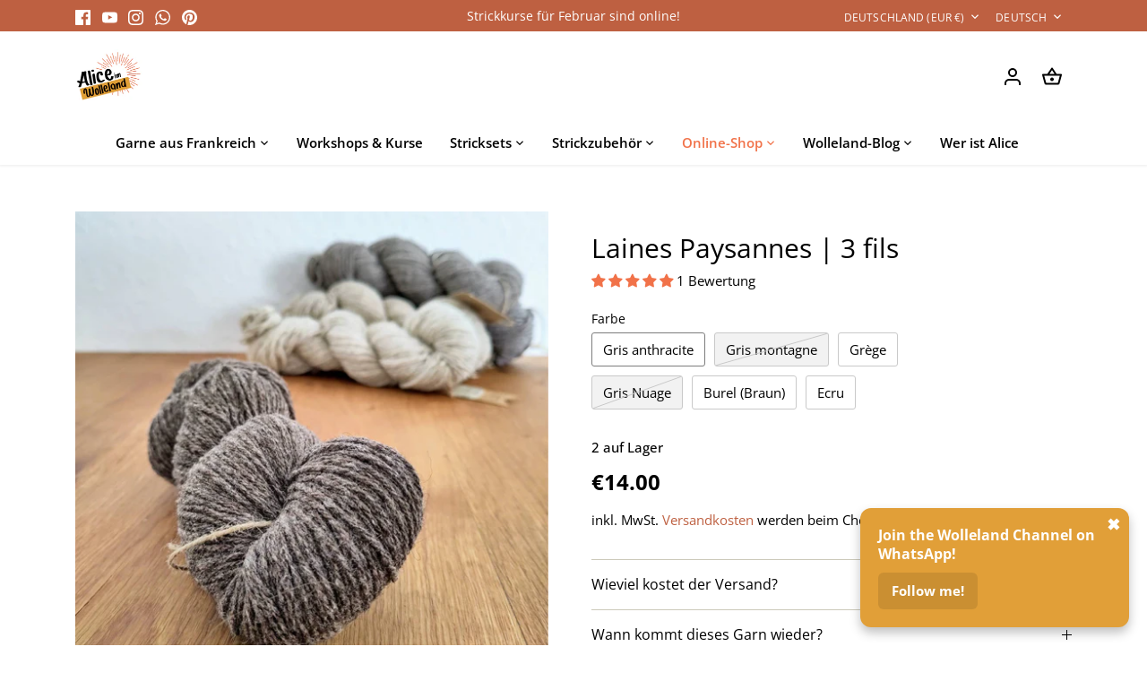

--- FILE ---
content_type: text/html; charset=utf-8
request_url: https://www.alice-im-wolleland.eu/products/laines-paysannes-3-fils
body_size: 90904
content:
<!doctype html>
<html class="no-js" lang="de">
  <head>
    <!-- Canopy 5.1.1 -->
    <meta charset="utf-8" />
<meta name="viewport" content="width=device-width,initial-scale=1.0" />
<meta http-equiv="X-UA-Compatible" content="IE=edge">

<link rel="preconnect" href="https://cdn.shopify.com" crossorigin>
<link rel="preconnect" href="https://fonts.shopify.com" crossorigin>
<link rel="preconnect" href="https://monorail-edge.shopifysvc.com"><link rel="preload" as="font" href="//www.alice-im-wolleland.eu/cdn/fonts/open_sans/opensans_n4.c32e4d4eca5273f6d4ee95ddf54b5bbb75fc9b61.woff2" type="font/woff2" crossorigin><link rel="preload" as="font" href="//www.alice-im-wolleland.eu/cdn/fonts/open_sans/opensans_n6.15aeff3c913c3fe570c19cdfeed14ce10d09fb08.woff2" type="font/woff2" crossorigin><link rel="preload" as="font" href="//www.alice-im-wolleland.eu/cdn/fonts/open_sans/opensans_n7.a9393be1574ea8606c68f4441806b2711d0d13e4.woff2" type="font/woff2" crossorigin><link rel="preload" as="font" href="//www.alice-im-wolleland.eu/cdn/fonts/open_sans/opensans_n4.c32e4d4eca5273f6d4ee95ddf54b5bbb75fc9b61.woff2" type="font/woff2" crossorigin><link rel="preload" href="//www.alice-im-wolleland.eu/cdn/shop/t/21/assets/vendor.min.js?v=137803223016851922661698160183" as="script">
<link rel="preload" href="//www.alice-im-wolleland.eu/cdn/shop/t/21/assets/theme.js?v=102756645768366188701698160183" as="script"><link rel="canonical" href="https://www.alice-im-wolleland.eu/products/laines-paysannes-3-fils" /><link rel="icon" href="//www.alice-im-wolleland.eu/cdn/shop/files/favicon_aliceimwolleland.png?crop=center&height=48&v=1693845895&width=48" type="image/png"><meta name="description" content="Faire Wolle mit nachhaltigen Werten: Entdecke die rustikale Schönheit von Laines Paysannes&#39; Pyrenäen-Schafwolle. Verliebe dich jetzt in dieses Garn!">
    
    <meta name="theme-color" content="#41364f"><meta property="og:site_name" content="Alice im Wolleland">
<meta property="og:url" content="https://www.alice-im-wolleland.eu/products/laines-paysannes-3-fils">
<meta property="og:title" content="Faire Wolle mit nachhaltigen Werten online kaufen | Alice im Wolleland">
<meta property="og:type" content="product">
<meta property="og:description" content="Faire Wolle mit nachhaltigen Werten: Entdecke die rustikale Schönheit von Laines Paysannes&#39; Pyrenäen-Schafwolle. Verliebe dich jetzt in dieses Garn!"><meta property="og:image" content="http://www.alice-im-wolleland.eu/cdn/shop/files/laines-paysannes-lokale-wolle-pyreneaen-ungefaerbt_sport-DK_1_1200x1200.jpg?v=1704279787">
  <meta property="og:image:secure_url" content="https://www.alice-im-wolleland.eu/cdn/shop/files/laines-paysannes-lokale-wolle-pyreneaen-ungefaerbt_sport-DK_1_1200x1200.jpg?v=1704279787">
  <meta property="og:image:width" content="1000">
  <meta property="og:image:height" content="1000"><meta property="og:price:amount" content="14.00">
  <meta property="og:price:currency" content="EUR"><meta name="twitter:card" content="summary_large_image">
<meta name="twitter:title" content="Faire Wolle mit nachhaltigen Werten online kaufen | Alice im Wolleland">
<meta name="twitter:description" content="Faire Wolle mit nachhaltigen Werten: Entdecke die rustikale Schönheit von Laines Paysannes&#39; Pyrenäen-Schafwolle. Verliebe dich jetzt in dieses Garn!">

<style>
      @font-face {
  font-family: "Open Sans";
  font-weight: 400;
  font-style: normal;
  font-display: fallback;
  src: url("//www.alice-im-wolleland.eu/cdn/fonts/open_sans/opensans_n4.c32e4d4eca5273f6d4ee95ddf54b5bbb75fc9b61.woff2") format("woff2"),
       url("//www.alice-im-wolleland.eu/cdn/fonts/open_sans/opensans_n4.5f3406f8d94162b37bfa232b486ac93ee892406d.woff") format("woff");
}

      @font-face {
  font-family: "Open Sans";
  font-weight: 700;
  font-style: normal;
  font-display: fallback;
  src: url("//www.alice-im-wolleland.eu/cdn/fonts/open_sans/opensans_n7.a9393be1574ea8606c68f4441806b2711d0d13e4.woff2") format("woff2"),
       url("//www.alice-im-wolleland.eu/cdn/fonts/open_sans/opensans_n7.7b8af34a6ebf52beb1a4c1d8c73ad6910ec2e553.woff") format("woff");
}

      @font-face {
  font-family: "Open Sans";
  font-weight: 500;
  font-style: normal;
  font-display: fallback;
  src: url("//www.alice-im-wolleland.eu/cdn/fonts/open_sans/opensans_n5.500dcf21ddee5bc5855ad3a20394d3bc363c217c.woff2") format("woff2"),
       url("//www.alice-im-wolleland.eu/cdn/fonts/open_sans/opensans_n5.af1a06d824dccfb4d400ba874ef19176651ec834.woff") format("woff");
}

      @font-face {
  font-family: "Open Sans";
  font-weight: 400;
  font-style: italic;
  font-display: fallback;
  src: url("//www.alice-im-wolleland.eu/cdn/fonts/open_sans/opensans_i4.6f1d45f7a46916cc95c694aab32ecbf7509cbf33.woff2") format("woff2"),
       url("//www.alice-im-wolleland.eu/cdn/fonts/open_sans/opensans_i4.4efaa52d5a57aa9a57c1556cc2b7465d18839daa.woff") format("woff");
}

      @font-face {
  font-family: "Open Sans";
  font-weight: 700;
  font-style: italic;
  font-display: fallback;
  src: url("//www.alice-im-wolleland.eu/cdn/fonts/open_sans/opensans_i7.916ced2e2ce15f7fcd95d196601a15e7b89ee9a4.woff2") format("woff2"),
       url("//www.alice-im-wolleland.eu/cdn/fonts/open_sans/opensans_i7.99a9cff8c86ea65461de497ade3d515a98f8b32a.woff") format("woff");
}

      @font-face {
  font-family: "Open Sans";
  font-weight: 700;
  font-style: normal;
  font-display: fallback;
  src: url("//www.alice-im-wolleland.eu/cdn/fonts/open_sans/opensans_n7.a9393be1574ea8606c68f4441806b2711d0d13e4.woff2") format("woff2"),
       url("//www.alice-im-wolleland.eu/cdn/fonts/open_sans/opensans_n7.7b8af34a6ebf52beb1a4c1d8c73ad6910ec2e553.woff") format("woff");
}

      @font-face {
  font-family: "Open Sans";
  font-weight: 400;
  font-style: normal;
  font-display: fallback;
  src: url("//www.alice-im-wolleland.eu/cdn/fonts/open_sans/opensans_n4.c32e4d4eca5273f6d4ee95ddf54b5bbb75fc9b61.woff2") format("woff2"),
       url("//www.alice-im-wolleland.eu/cdn/fonts/open_sans/opensans_n4.5f3406f8d94162b37bfa232b486ac93ee892406d.woff") format("woff");
}

      @font-face {
  font-family: "Open Sans";
  font-weight: 600;
  font-style: normal;
  font-display: fallback;
  src: url("//www.alice-im-wolleland.eu/cdn/fonts/open_sans/opensans_n6.15aeff3c913c3fe570c19cdfeed14ce10d09fb08.woff2") format("woff2"),
       url("//www.alice-im-wolleland.eu/cdn/fonts/open_sans/opensans_n6.14bef14c75f8837a87f70ce22013cb146ee3e9f3.woff") format("woff");
}

      @font-face {
  font-family: "Open Sans";
  font-weight: 600;
  font-style: normal;
  font-display: fallback;
  src: url("//www.alice-im-wolleland.eu/cdn/fonts/open_sans/opensans_n6.15aeff3c913c3fe570c19cdfeed14ce10d09fb08.woff2") format("woff2"),
       url("//www.alice-im-wolleland.eu/cdn/fonts/open_sans/opensans_n6.14bef14c75f8837a87f70ce22013cb146ee3e9f3.woff") format("woff");
}

    </style>
    <link href="//www.alice-im-wolleland.eu/cdn/shop/t/21/assets/styles.css?v=50869666498878770621698659881" rel="stylesheet" type="text/css" media="all" />
    <script>
      document.documentElement.className = document.documentElement.className.replace('no-js', 'js');
      window.theme = window.theme || {};
      
      theme.money_format_with_code_preference = "\u003cspan class=money\u003e€{{amount}}\u003c\/span\u003e";
      
      theme.money_format = "\u003cspan class=money\u003e€{{amount}}\u003c\/span\u003e";
      theme.customerIsLoggedIn = false;
      
        theme.shippingCalcMoneyFormat = "\u003cspan class=money\u003e€{{amount}}\u003c\/span\u003e";
      
      theme.strings = {
        previous: "Bisherige",
        next: "Nächster",
        close: "Schließen",
        addressError: "Kann die Adresse nicht finden",
        addressNoResults: "Keine Ergebnisse für diese Adresse",
        addressQueryLimit: "Sie haben die Google- API-Nutzungsgrenze überschritten. Betrachten wir zu einem \u003ca href=\"https:\/\/developers.google.com\/maps\/premium\/usage-limits\"\u003ePremium-Paket\u003c\/a\u003e zu aktualisieren.",
        authError: "Es gab ein Problem bei Google Maps Konto zu authentifizieren.",
        shippingCalcSubmitButton: "Berechnen Sie Versandkosten",
        shippingCalcSubmitButtonDisabled: "Rechnen...",
        infiniteScrollCollectionLoading: "Weitere Artikel laden",
        infiniteScrollCollectionFinishedMsg : "Keine weiteren Artikel",
        infiniteScrollBlogLoading: "Mehr Arktikel laden..",
        infiniteScrollBlogFinishedMsg : "Keine weiteren Artikel",
        blogsShowTags: "Tags anzeigen",
        priceNonExistent: "Nicht verfügbar",
        buttonDefault: "In den Warenkorb",
        buttonNoStock: "Ausverkauft",
        buttonNoVariant: "Nicht verfügbar",
        unitPriceSeparator: " \/ ",
        onlyXLeft: "[[ quantity ]] auf Lager",
        productAddingToCart: "Hinzufügen",
        productAddedToCart: "Hinzugefügt",
        quickbuyAdded: "Zum Warenkorb hinzugefügt",
        cartSummary: "Zum Warenkorb",
        cartContinue: "Einkauf fortzusetzen",
        colorBoxPrevious: "Vorherige",
        colorBoxNext: "Nächste",
        colorBoxClose: "Schließen",
        imageSlider: "Bilder",
        confirmEmptyCart: "Möchten Sie Ihren Warenkorb wirklich leeren?",
        inYourCart: "In den Warenkorb",
        removeFromCart: "Aus dem Warenkorb nehmen",
        clearAll: "Alles löschen",
        layout_live_search_see_all: "Alles anzeigen",
        general_quick_search_pages: "Seiten",
        general_quick_search_no_results: "Leider konnten wir keine Ergebnisse finden",
        products_labels_sold_out: "Ausverkauft",
        products_labels_sale: "Sale",
        maximumQuantity: "Sie können nur [quantity] in Ihrem Einkaufswagen haben",
        fullDetails: "Mehr details",
        cartConfirmRemove: "Möchten Sie diesen Artikel wirklich entfernen?"
      };
      theme.routes = {
        root_url: '/',
        account_url: '/account',
        account_login_url: '/account/login',
        account_logout_url: '/account/logout',
        account_recover_url: '/account/recover',
        account_register_url: '/account/register',
        account_addresses_url: '/account/addresses',
        collections_url: '/collections',
        all_products_collection_url: '/collections/all',
        search_url: '/search',
        cart_url: '/cart',
        cart_add_url: '/cart/add',
        cart_change_url: '/cart/change',
        cart_clear_url: '/cart/clear'
      };
      theme.scripts = {
        masonry: "\/\/www.alice-im-wolleland.eu\/cdn\/shop\/t\/21\/assets\/masonry.v3.2.2.min.js?v=35330930116813290231698160183",
        jqueryInfiniteScroll: "\/\/www.alice-im-wolleland.eu\/cdn\/shop\/t\/21\/assets\/jquery.infinitescroll.2.1.0.min.js?v=12654699346475808781698160183",
        underscore: "\/\/cdnjs.cloudflare.com\/ajax\/libs\/underscore.js\/1.6.0\/underscore-min.js",
        shopifyCommon: "\/\/www.alice-im-wolleland.eu\/cdn\/shopifycloud\/storefront\/assets\/themes_support\/shopify_common-5f594365.js",
        jqueryCart: "\/\/www.alice-im-wolleland.eu\/cdn\/shop\/t\/21\/assets\/shipping-calculator.v1.0.min.js?v=54722302898366399871698160183"
      };
      theme.settings = {
        cartType: "drawer-dynamic",
        openCartDrawerOnMob: true,
        quickBuyType: "in-page",
        superscriptDecimals: false,
        currencyCodeEnabled: false
      }
    </script><script>window.performance && window.performance.mark && window.performance.mark('shopify.content_for_header.start');</script><meta name="facebook-domain-verification" content="zmbomgixs3lix6kguo33gr1pk4bsbe">
<meta name="facebook-domain-verification" content="yd0eiu1w2xy4nh7x34khu5ug5bd5fn">
<meta name="google-site-verification" content="mnbBX-_33pP1QPSu_HszYfLfyrOHGhZp9rE6NQx9zIM">
<meta id="shopify-digital-wallet" name="shopify-digital-wallet" content="/61249945824/digital_wallets/dialog">
<meta name="shopify-checkout-api-token" content="dac4d221a9859940eb922a37906ed7e4">
<meta id="in-context-paypal-metadata" data-shop-id="61249945824" data-venmo-supported="false" data-environment="production" data-locale="de_DE" data-paypal-v4="true" data-currency="EUR">
<link rel="alternate" hreflang="x-default" href="https://www.alice-im-wolleland.eu/products/laines-paysannes-3-fils">
<link rel="alternate" hreflang="de" href="https://www.alice-im-wolleland.eu/products/laines-paysannes-3-fils">
<link rel="alternate" hreflang="fr" href="https://www.alice-im-wolleland.eu/fr/products/laines-paysannes-3-fils">
<link rel="alternate" hreflang="en" href="https://www.alice-im-wolleland.eu/en/products/laines-paysannes-3-fils">
<link rel="alternate" type="application/json+oembed" href="https://www.alice-im-wolleland.eu/products/laines-paysannes-3-fils.oembed">
<script async="async" src="/checkouts/internal/preloads.js?locale=de-DE"></script>
<script id="apple-pay-shop-capabilities" type="application/json">{"shopId":61249945824,"countryCode":"DE","currencyCode":"EUR","merchantCapabilities":["supports3DS"],"merchantId":"gid:\/\/shopify\/Shop\/61249945824","merchantName":"Alice im Wolleland","requiredBillingContactFields":["postalAddress","email"],"requiredShippingContactFields":["postalAddress","email"],"shippingType":"shipping","supportedNetworks":["visa","maestro","masterCard"],"total":{"type":"pending","label":"Alice im Wolleland","amount":"1.00"},"shopifyPaymentsEnabled":true,"supportsSubscriptions":true}</script>
<script id="shopify-features" type="application/json">{"accessToken":"dac4d221a9859940eb922a37906ed7e4","betas":["rich-media-storefront-analytics"],"domain":"www.alice-im-wolleland.eu","predictiveSearch":true,"shopId":61249945824,"locale":"de"}</script>
<script>var Shopify = Shopify || {};
Shopify.shop = "alice-im-wolleland.myshopify.com";
Shopify.locale = "de";
Shopify.currency = {"active":"EUR","rate":"1.0"};
Shopify.country = "DE";
Shopify.theme = {"name":"Canopy 10-2023","id":144772825352,"schema_name":"Canopy","schema_version":"5.1.1","theme_store_id":732,"role":"main"};
Shopify.theme.handle = "null";
Shopify.theme.style = {"id":null,"handle":null};
Shopify.cdnHost = "www.alice-im-wolleland.eu/cdn";
Shopify.routes = Shopify.routes || {};
Shopify.routes.root = "/";</script>
<script type="module">!function(o){(o.Shopify=o.Shopify||{}).modules=!0}(window);</script>
<script>!function(o){function n(){var o=[];function n(){o.push(Array.prototype.slice.apply(arguments))}return n.q=o,n}var t=o.Shopify=o.Shopify||{};t.loadFeatures=n(),t.autoloadFeatures=n()}(window);</script>
<script id="shop-js-analytics" type="application/json">{"pageType":"product"}</script>
<script defer="defer" async type="module" src="//www.alice-im-wolleland.eu/cdn/shopifycloud/shop-js/modules/v2/client.init-shop-cart-sync_kxAhZfSm.de.esm.js"></script>
<script defer="defer" async type="module" src="//www.alice-im-wolleland.eu/cdn/shopifycloud/shop-js/modules/v2/chunk.common_5BMd6ono.esm.js"></script>
<script type="module">
  await import("//www.alice-im-wolleland.eu/cdn/shopifycloud/shop-js/modules/v2/client.init-shop-cart-sync_kxAhZfSm.de.esm.js");
await import("//www.alice-im-wolleland.eu/cdn/shopifycloud/shop-js/modules/v2/chunk.common_5BMd6ono.esm.js");

  window.Shopify.SignInWithShop?.initShopCartSync?.({"fedCMEnabled":true,"windoidEnabled":true});

</script>
<script>(function() {
  var isLoaded = false;
  function asyncLoad() {
    if (isLoaded) return;
    isLoaded = true;
    var urls = ["\/\/cdn.shopify.com\/proxy\/5df858f11b90dcebccab757c446d7e4eaf031c0bb7ce670d89a5c3283e3be39a\/shopify-script-tags.s3.eu-west-1.amazonaws.com\/smartseo\/instantpage.js?shop=alice-im-wolleland.myshopify.com\u0026sp-cache-control=cHVibGljLCBtYXgtYWdlPTkwMA","https:\/\/dashboard.mailerlite.com\/shopify\/6873\/534517?shop=alice-im-wolleland.myshopify.com"];
    for (var i = 0; i < urls.length; i++) {
      var s = document.createElement('script');
      s.type = 'text/javascript';
      s.async = true;
      s.src = urls[i];
      var x = document.getElementsByTagName('script')[0];
      x.parentNode.insertBefore(s, x);
    }
  };
  if(window.attachEvent) {
    window.attachEvent('onload', asyncLoad);
  } else {
    window.addEventListener('load', asyncLoad, false);
  }
})();</script>
<script id="__st">var __st={"a":61249945824,"offset":3600,"reqid":"50fd25ae-0dab-4086-9539-92aed0d4c150-1769004938","pageurl":"www.alice-im-wolleland.eu\/products\/laines-paysannes-3-fils","u":"776ffb4f6468","p":"product","rtyp":"product","rid":7975304036616};</script>
<script>window.ShopifyPaypalV4VisibilityTracking = true;</script>
<script id="captcha-bootstrap">!function(){'use strict';const t='contact',e='account',n='new_comment',o=[[t,t],['blogs',n],['comments',n],[t,'customer']],c=[[e,'customer_login'],[e,'guest_login'],[e,'recover_customer_password'],[e,'create_customer']],r=t=>t.map((([t,e])=>`form[action*='/${t}']:not([data-nocaptcha='true']) input[name='form_type'][value='${e}']`)).join(','),a=t=>()=>t?[...document.querySelectorAll(t)].map((t=>t.form)):[];function s(){const t=[...o],e=r(t);return a(e)}const i='password',u='form_key',d=['recaptcha-v3-token','g-recaptcha-response','h-captcha-response',i],f=()=>{try{return window.sessionStorage}catch{return}},m='__shopify_v',_=t=>t.elements[u];function p(t,e,n=!1){try{const o=window.sessionStorage,c=JSON.parse(o.getItem(e)),{data:r}=function(t){const{data:e,action:n}=t;return t[m]||n?{data:e,action:n}:{data:t,action:n}}(c);for(const[e,n]of Object.entries(r))t.elements[e]&&(t.elements[e].value=n);n&&o.removeItem(e)}catch(o){console.error('form repopulation failed',{error:o})}}const l='form_type',E='cptcha';function T(t){t.dataset[E]=!0}const w=window,h=w.document,L='Shopify',v='ce_forms',y='captcha';let A=!1;((t,e)=>{const n=(g='f06e6c50-85a8-45c8-87d0-21a2b65856fe',I='https://cdn.shopify.com/shopifycloud/storefront-forms-hcaptcha/ce_storefront_forms_captcha_hcaptcha.v1.5.2.iife.js',D={infoText:'Durch hCaptcha geschützt',privacyText:'Datenschutz',termsText:'Allgemeine Geschäftsbedingungen'},(t,e,n)=>{const o=w[L][v],c=o.bindForm;if(c)return c(t,g,e,D).then(n);var r;o.q.push([[t,g,e,D],n]),r=I,A||(h.body.append(Object.assign(h.createElement('script'),{id:'captcha-provider',async:!0,src:r})),A=!0)});var g,I,D;w[L]=w[L]||{},w[L][v]=w[L][v]||{},w[L][v].q=[],w[L][y]=w[L][y]||{},w[L][y].protect=function(t,e){n(t,void 0,e),T(t)},Object.freeze(w[L][y]),function(t,e,n,w,h,L){const[v,y,A,g]=function(t,e,n){const i=e?o:[],u=t?c:[],d=[...i,...u],f=r(d),m=r(i),_=r(d.filter((([t,e])=>n.includes(e))));return[a(f),a(m),a(_),s()]}(w,h,L),I=t=>{const e=t.target;return e instanceof HTMLFormElement?e:e&&e.form},D=t=>v().includes(t);t.addEventListener('submit',(t=>{const e=I(t);if(!e)return;const n=D(e)&&!e.dataset.hcaptchaBound&&!e.dataset.recaptchaBound,o=_(e),c=g().includes(e)&&(!o||!o.value);(n||c)&&t.preventDefault(),c&&!n&&(function(t){try{if(!f())return;!function(t){const e=f();if(!e)return;const n=_(t);if(!n)return;const o=n.value;o&&e.removeItem(o)}(t);const e=Array.from(Array(32),(()=>Math.random().toString(36)[2])).join('');!function(t,e){_(t)||t.append(Object.assign(document.createElement('input'),{type:'hidden',name:u})),t.elements[u].value=e}(t,e),function(t,e){const n=f();if(!n)return;const o=[...t.querySelectorAll(`input[type='${i}']`)].map((({name:t})=>t)),c=[...d,...o],r={};for(const[a,s]of new FormData(t).entries())c.includes(a)||(r[a]=s);n.setItem(e,JSON.stringify({[m]:1,action:t.action,data:r}))}(t,e)}catch(e){console.error('failed to persist form',e)}}(e),e.submit())}));const S=(t,e)=>{t&&!t.dataset[E]&&(n(t,e.some((e=>e===t))),T(t))};for(const o of['focusin','change'])t.addEventListener(o,(t=>{const e=I(t);D(e)&&S(e,y())}));const B=e.get('form_key'),M=e.get(l),P=B&&M;t.addEventListener('DOMContentLoaded',(()=>{const t=y();if(P)for(const e of t)e.elements[l].value===M&&p(e,B);[...new Set([...A(),...v().filter((t=>'true'===t.dataset.shopifyCaptcha))])].forEach((e=>S(e,t)))}))}(h,new URLSearchParams(w.location.search),n,t,e,['guest_login'])})(!0,!0)}();</script>
<script integrity="sha256-4kQ18oKyAcykRKYeNunJcIwy7WH5gtpwJnB7kiuLZ1E=" data-source-attribution="shopify.loadfeatures" defer="defer" src="//www.alice-im-wolleland.eu/cdn/shopifycloud/storefront/assets/storefront/load_feature-a0a9edcb.js" crossorigin="anonymous"></script>
<script data-source-attribution="shopify.dynamic_checkout.dynamic.init">var Shopify=Shopify||{};Shopify.PaymentButton=Shopify.PaymentButton||{isStorefrontPortableWallets:!0,init:function(){window.Shopify.PaymentButton.init=function(){};var t=document.createElement("script");t.src="https://www.alice-im-wolleland.eu/cdn/shopifycloud/portable-wallets/latest/portable-wallets.de.js",t.type="module",document.head.appendChild(t)}};
</script>
<script data-source-attribution="shopify.dynamic_checkout.buyer_consent">
  function portableWalletsHideBuyerConsent(e){var t=document.getElementById("shopify-buyer-consent"),n=document.getElementById("shopify-subscription-policy-button");t&&n&&(t.classList.add("hidden"),t.setAttribute("aria-hidden","true"),n.removeEventListener("click",e))}function portableWalletsShowBuyerConsent(e){var t=document.getElementById("shopify-buyer-consent"),n=document.getElementById("shopify-subscription-policy-button");t&&n&&(t.classList.remove("hidden"),t.removeAttribute("aria-hidden"),n.addEventListener("click",e))}window.Shopify?.PaymentButton&&(window.Shopify.PaymentButton.hideBuyerConsent=portableWalletsHideBuyerConsent,window.Shopify.PaymentButton.showBuyerConsent=portableWalletsShowBuyerConsent);
</script>
<script data-source-attribution="shopify.dynamic_checkout.cart.bootstrap">document.addEventListener("DOMContentLoaded",(function(){function t(){return document.querySelector("shopify-accelerated-checkout-cart, shopify-accelerated-checkout")}if(t())Shopify.PaymentButton.init();else{new MutationObserver((function(e,n){t()&&(Shopify.PaymentButton.init(),n.disconnect())})).observe(document.body,{childList:!0,subtree:!0})}}));
</script>
<link id="shopify-accelerated-checkout-styles" rel="stylesheet" media="screen" href="https://www.alice-im-wolleland.eu/cdn/shopifycloud/portable-wallets/latest/accelerated-checkout-backwards-compat.css" crossorigin="anonymous">
<style id="shopify-accelerated-checkout-cart">
        #shopify-buyer-consent {
  margin-top: 1em;
  display: inline-block;
  width: 100%;
}

#shopify-buyer-consent.hidden {
  display: none;
}

#shopify-subscription-policy-button {
  background: none;
  border: none;
  padding: 0;
  text-decoration: underline;
  font-size: inherit;
  cursor: pointer;
}

#shopify-subscription-policy-button::before {
  box-shadow: none;
}

      </style>

<script>window.performance && window.performance.mark && window.performance.mark('shopify.content_for_header.end');</script>
    <!-- Matomo -->
    <script>
        var _paq = window._paq = window._paq || [];
        /* tracker methods like "setCustomDimension" should be called before "trackPageView" */
        
      
        _paq.push(['trackPageView']);
        _paq.push(['enableLinkTracking']);
        (function() {
          var u="//alice-im-wolleland.net/matomostats/";
          _paq.push(['setTrackerUrl', u+'matomo.php']);
          _paq.push(['setSiteId', '1']);
          var d=document, g=d.createElement('script'), s=d.getElementsByTagName('script')[0];
          g.async=true; g.src=u+'matomo.js'; s.parentNode.insertBefore(g,s);
        })();
    </script>
    <!-- End Matomo Code -->
  <!-- BEGIN app block: shopify://apps/complianz-gdpr-cookie-consent/blocks/bc-block/e49729f0-d37d-4e24-ac65-e0e2f472ac27 -->

    
    

    
    
        <script>
            var sDomain = location.host;
            (function(){
                window.thirdPartyScriptDefinition = [
                    
                ]
            })();(()=>{
                var sDomain=location.host;
                const __useGoogleConsentMode =false;
                const __whiteListForConsentMode =[];
                const __dataLayerName ='';
                (()=>{var i={z:"thirdPartyScriptDefinition",o:"Shopify",c:"analytics",d:"publish",i:"src",l:"provider",p:"type_0",y:"type_1",f:"type_2",n:"true",a:"length",r:"detail",A:"Proxy",j:"setInterval",F:"clearInterval",g:"find",X:"filter",G:"forEach",H:"splice",Z:"hasOwnProperty",M:"addEventListener",u:"includes",h:"push",_:"cookie",P:"set",O:"get",s:"gtag",D:"ad_storage",I:"ad_user_data",T:"ad_personalization",b:"analytics_storage",x:"functionality_storage",C:"personalization_storage",L:"security_storage",R:"wait_for_update",k:"consent",U:"default",q:"ads_data_redaction",B:"google_consent_mode",J:"dataLayer",e:"granted",t:"denied",Q:"update",V:"GDPR_LC:userConsentSetting",W:1500,m:null},o={[i.D]:i.t,[i.I]:i.t,[i.T]:i.t,[i.b]:i.t,[i.x]:i.t,[i.C]:i.t,[i.L]:i.t,[i.R]:i.W};((a,l,t,f,p=[],c=t.J)=>{let y=function(r,e){return!!r[t.g](n=>!!n&&!!e&&n[t.i]&&e[t.i]&&n[t.i]===e[t.i]&&n[t._]===e[t._])},g=r=>f?!!p[t.g](e=>{if(typeof r[t.i]=="string")return r[t.i][t.u](e);if(typeof r[t.l]=="string")return r[t.l][t.u](e)}):!1,u=function(r){let e=[];for(let s=0;s<r[t.a];s++)r[s]||e[t.h](s);let n=r[t.a]-e[t.a];return e[t.G](s=>r[t.H](s,1)),n},d=[],h={[t.P]:(r,e,n,s)=>{let _=u(r);return e===t.a?r[t.a]=_:n!=null&&(y(r,n)||g(n)||(d[e]=n)),!0},[t.O]:(r,e)=>r[e]};if(a[t.z]=new a[t.A](d,h),f){a[c]=a[c]||[],a[t.s]=function(...n){a[c][t.h](n)},a[t.s](t.k,t.U,{...o}),a[t.s](t.P,t.q,!0);let r=a[t.j](()=>{!!a[t.o]&&!!a[t.o][t.c]&&!!a[t.o][t.c][t.d]&&(a[t.F](r),a[t.o][t.c][t.d](t.B,{...o}))},5),e=n=>{Date.now()-t.m<50||(t.m=Date.now(),o[t.D]=n[t.r][t.f][t.n]?t.e:t.t,o[t.I]=n[t.r][t.f][t.n]?t.e:t.t,o[t.T]=n[t.r][t.f][t.n]?t.e:t.t,o[t.b]=n[t.r][t.y][t.n]?t.e:t.t,o[t.x]=n[t.r][t.p][t.n]?t.e:t.t,o[t.C]=n[t.r][t.y][t.n]?t.e:t.t,o[t.L]=n[t.r][t.p][t.n]?t.e:t.t,a[t.s](t.k,t.Q,{...o}))};l[t.M](t.V,e)}})(window,document,i,__useGoogleConsentMode,__whiteListForConsentMode,__dataLayerName);})();
                const definitions = [];
                definitions.length > 0 && window.thirdPartyScriptDefinition.push(...definitions);
                window.BC_JSON_ObjectBypass={"__cfduid":{"description":"The _cfduid cookie helps Cloudflare detect malicious visitors to our Customers’ websites and minimizes blocking legitimate users.","path":"\/","domain":"","provider":"Cloudflare","type":"type_0","expires":"2592000","recommendation":"0","editable":"false","deletable":"false","set":"0","name":"__cfduid"},"_ab":{"description":"Used in connection with access to admin.","path":"\/","domain":"","provider":"Shopify","deletable":"false","expires":"86400","type":"type_0","recommendation":"0","editable":"false","set":"0","name":"_ab"},"_bc_c_set":{"description":"Used in connection with GDPR legal Cookie. Test 42!","path":"\/","domain":"","provider":"GDPR Legal Cookie","type":"type_0","expires":"5184000","recommendation":"0","editable":"false","deletable":"false","set":"0","optIn":true,"live":"1","ShopifyMinConsent":false,"name":"_bc_c_set","storefrontLanguage":"deutsch","backendLanguage":"deutsch","autoUpdate":true},"_landing_page":{"description":"Track landing pages.","path":"\/","domain":"","provider":"Shopify","expires":"1209600","recommendation":"1","set":"1","editable":"true","deletable":"false","type":"type_1","name":"_landing_page"},"_orig_referrer":{"description":"Used in connection with shopping cart.","path":"\/","domain":"","provider":"Shopify","expires":"1209600","recommendation":"1","set":"1","editable":"true","deletable":"false","type":"type_1","name":"_orig_referrer"},"_secure_session_id":{"description":"Used in connection with navigation through a storefront.","path":"\/","domain":"","provider":"Shopify","deletable":"false","expires":"2592000","type":"type_0","recommendation":"0","editable":"false","set":"0","name":"_secure_session_id"},"_shopify_country":{"description":"Used in connection with checkout.","path":"\/","domain":"","provider":"Shopify","deletable":"false","expires":"31536000","type":"type_0","recommendation":"0","editable":"false","set":"0","name":"_shopify_country"},"_shopify_d":{"description":"Shopify analytics.","path":"\/","domain":"","provider":"Shopify","deletable":"false","expires":"1209600","type":"type_1","recommendation":"1","editable":"true","set":"1","name":"_shopify_d"},"_shopify_evids":{"description":"Shopify analytics.","path":"\/","domain":"","provider":"Shopify","deletable":"false","expires":"0","type":"type_1","recommendation":"1","editable":"true","set":"1","name":"_shopify_evids"},"_shopify_fs":{"description":"Shopify analytics.","path":"\/","domain":"","provider":"Shopify","deletable":"false","expires":"1209600","type":"type_1","recommendation":"1","editable":"true","set":"1","name":"_shopify_fs"},"_shopify_ga":{"description":"Shopify and Google Analytics.","path":"\/","domain":"","provider":"Shopify","deletable":"false","expires":"0","type":"type_1","recommendation":"1","editable":"true","set":"1","name":"_shopify_ga"},"_shopify_m":{"description":"Used for managing customer privacy settings.","path":"\/","domain":"","provider":"Shopify","deletable":"false","expires":"31536000","type":"type_0","recommendation":"0","editable":"false","set":"0","name":"_shopify_m"},"_shopify_s":{"description":"Shopify analytics.","path":"\/","domain":"","provider":"Shopify","deletable":"false","expires":"1800","type":"type_1","recommendation":"1","editable":"true","set":"1","name":"_shopify_s"},"_shopify_sa_p":{"description":"Shopify analytics relating to marketing \u0026 referrals.","path":"\/","domain":"","provider":"Shopify","deletable":"false","expires":"1800","type":"type_1","recommendation":"1","editable":"true","set":"1","name":"_shopify_sa_p"},"_shopify_sa_t":{"description":"Shopify analytics relating to marketing \u0026 referrals.","path":"\/","domain":"","provider":"Shopify","deletable":"false","expires":"1800","type":"type_1","recommendation":"1","editable":"true","set":"1","name":"_shopify_sa_t"},"_shopify_tm":{"description":"Used for managing customer privacy settings.","path":"\/","domain":"","provider":"Shopify","deletable":"false","expires":"31536000","type":"type_0","recommendation":"0","editable":"false","set":"0","name":"_shopify_tm"},"_shopify_tw":{"description":"Used for managing customer privacy settings.","path":"\/","domain":"","provider":"Shopify","deletable":"false","expires":"31536000","type":"type_0","recommendation":"0","editable":"false","set":"0","name":"_shopify_tw"},"_shopify_y":{"description":"Shopify analytics.","path":"\/","domain":"","provider":"Shopify","deletable":"false","expires":"31536000","type":"type_1","recommendation":"1","editable":"true","set":"1","name":"_shopify_y"},"_storefront_u":{"description":"Used to facilitate updating customer account information.","path":"\/","domain":"","provider":"Shopify","deletable":"false","expires":"31536000","type":"type_0","recommendation":"0","editable":"false","set":"0","name":"_storefront_u"},"_tracking_consent":{"description":"For Shopify User Consent Tracking.","path":"\/","domain":"","provider":"Shopify","deletable":"false","expires":"31536000","type":"type_0","recommendation":"0","editable":"false","set":"0","name":"_tracking_consent"},"_y":{"description":"Shopify analytics.","path":"\/","domain":"","provider":"Shopify","deletable":"false","expires":"31536000","type":"type_1","recommendation":"1","editable":"true","set":"1","name":"_y"},"c":{"description":"Used in connection with shopping cart.","path":"\/","domain":"","provider":"Shopify","deletable":"false","expires":"31536000","type":"type_0","recommendation":"0","editable":"false","set":"0","name":"c"},"cart":{"description":"Used in connection with shopping cart.","path":"\/","domain":"","provider":"Shopify","deletable":"false","expires":"1209600","type":"type_0","recommendation":"0","editable":"false","set":"0","name":"cart"},"cart_currency":{"description":"Used in connection with cart and checkout.","path":"\/","domain":"","provider":"Shopify","deletable":"false","expires":"31536000","type":"type_0","recommendation":"0","editable":"false","set":"0","name":"cart_currency"},"cart_sig":{"description":"Used in connection with cart and checkout.","path":"\/","domain":"","provider":"Shopify","deletable":"false","expires":"1209600","type":"type_0","recommendation":"0","editable":"false","set":"0","name":"cart_sig"},"cart_ts":{"description":"Used in connection with cart and checkout.","path":"\/","domain":"","provider":"Shopify","deletable":"false","expires":"1209600","type":"type_0","recommendation":"0","editable":"false","set":"0","name":"cart_ts"},"cart_ver":{"description":"Used in connection with cart and checkout.","path":"\/","domain":"","provider":"Shopify","deletable":"false","expires":"1209600","type":"type_0","recommendation":"0","editable":"false","set":"0","name":"cart_ver"},"checkout":{"description":"Used in connection with cart and checkout.","path":"\/","domain":"","provider":"Shopify","deletable":"false","expires":"2592000","type":"type_0","recommendation":"0","editable":"false","set":"0","name":"checkout"},"checkout_session_lookup":{"description":"Used in connection with cart and checkout.","path":"\/","domain":"","provider":"Shopify","deletable":"false","expires":"2592000","type":"type_0","recommendation":"0","editable":"false","set":"0","name":"checkout_session_lookup"},"checkout_session_token_\u003c\u003cid\u003e\u003e":{"description":"Used in connection with cart and checkout.","path":"\/","domain":"","provider":"Shopify","deletable":"false","expires":"2592000","type":"type_0","recommendation":"0","editable":"false","set":"0","name":"checkout_session_token_\u003c\u003cid\u003e\u003e"},"checkout_token":{"description":"Used in connection with cart and checkout.","path":"\/","domain":"","provider":"Shopify","deletable":"false","expires":"31536000","type":"type_0","recommendation":"0","editable":"false","set":"0","name":"checkout_token"},"customer_auth_provider":{"description":"Shopify Analytics.","path":"\/","domain":"","provider":"Shopify","deletable":"false","expires":"0","type":"type_1","recommendation":"1","editable":"true","set":"1","name":"customer_auth_provider"},"customer_auth_session_created_at":{"description":"Shopify Analytics.","path":"\/","domain":"","provider":"Shopify","deletable":"false","expires":"0","type":"type_1","recommendation":"1","editable":"true","set":"1","name":"customer_auth_session_created_at"},"dynamic_checkout_shown_on_cart":{"description":"Used in connection with checkout.","path":"\/","domain":"","provider":"Shopify","deletable":"false","expires":"1800","type":"type_0","recommendation":"0","editable":"false","set":"0","name":"dynamic_checkout_shown_on_cart"},"identity-state":{"description":"Used in connection with customer authentication","path":"\/","domain":"","provider":"Shopify","deletable":"false","expires":"3600","type":"type_0","recommendation":"0","editable":"false","set":"0","name":"identity-state"},"identity-state-\u003c\u003cid\u003e\u003e":{"description":"Used in connection with customer authentication","path":"\/","domain":"","provider":"Shopify","deletable":"false","expires":"3600","type":"type_0","recommendation":"0","editable":"false","set":"0","name":"identity-state-\u003c\u003cid\u003e\u003e"},"identity_customer_account_number":{"description":"Used in connection with customer authentication","path":"\/","domain":"","provider":"Shopify","deletable":"false","expires":"7776000","type":"type_0","recommendation":"0","editable":"false","set":"0","name":"identity_customer_account_number"},"keep_alive":{"description":"Used in connection with buyer localization.","path":"\/","domain":"","provider":"Shopify","deletable":"false","expires":"1209600","type":"type_0","recommendation":"0","editable":"false","set":"0","name":"keep_alive"},"master_device_id":{"description":"Used in connection with merchant login.","path":"\/","domain":"","provider":"Shopify","deletable":"false","expires":"63072000","type":"type_0","recommendation":"0","editable":"false","set":"0","name":"master_device_id"},"previous_step":{"description":"Used in connection with checkout.","path":"\/","domain":"","provider":"Shopify","deletable":"false","expires":"31536000","type":"type_0","recommendation":"0","editable":"false","set":"0","name":"previous_step"},"remember_me":{"description":"Used in connection with checkout.","path":"\/","domain":"","provider":"Shopify","deletable":"false","expires":"31536000","type":"type_0","recommendation":"0","editable":"false","set":"0","name":"remember_me"},"secure_customer_sig":{"description":"Used in connection with customer login.","path":"\/","domain":"","provider":"Shopify","deletable":"false","expires":"31536000","type":"type_0","recommendation":"0","editable":"false","set":"0","name":"secure_customer_sig"},"shopify_pay":{"description":"Used in connection with checkout.","path":"\/","domain":"","provider":"Shopify","deletable":"false","expires":"31536000","type":"type_0","recommendation":"0","editable":"false","set":"0","name":"shopify_pay"},"shopify_pay_redirect":{"description":"Used in connection with checkout.","path":"\/","domain":"","provider":"Shopify","deletable":"false","expires":"31536000","type":"type_0","recommendation":"0","editable":"false","set":"0","name":"shopify_pay_redirect"},"source_name":{"description":"Used in combination with mobile apps to provide custom checkout behavior, when viewing a store from within a compatible mobile app.","path":"\/","domain":"","provider":"Shopify","deletable":"false","expires":"0","type":"type_0","recommendation":"0","editable":"false","set":"0","name":"source_name"},"storefront_digest":{"description":"Used in connection with customer login.","path":"\/","domain":"","provider":"Shopify","deletable":"false","expires":"31536000","type":"type_0","recommendation":"0","editable":"false","set":"0","name":"storefront_digest"},"tracked_start_checkout":{"description":"Shopify analytics relating to checkout.","path":"\/","domain":"","provider":"Shopify","expires":"1800","recommendation":"1","set":"1","editable":"true","deletable":"false","type":"type_1","name":"tracked_start_checkout"}};
                const permanentDomain = 'alice-im-wolleland.myshopify.com';
                window.BC_GDPR_2ce3a13160348f524c8cc9={'google':[],'_bc_c_set':'customScript','customScriptsSRC':[]};
                var GDPR_LC_versionNr=202401311200;var GDPR_LC_ZLoad=function(){var defaultDefinition=[
                    // { "src": "facebook", "cookie": "fr", "provider": "facebook.com", "description": "", "expires": 7776000, "domain": "facebook.com", "declaration": 1, "group": "facebook" }, { "src": "facebook", "cookie": "_fbp", "provider": sDomain, "description": "", "expires": 7776000, "domain": sDomain, "declaration": 1, "group": "facebook" }, { "src": "google-analytics.com", "cookie": "_ga", "provider": sDomain, "description": "", "expires": 63072000, "domain": sDomain, "declaration": 1, "group": "google" }, { "src": "googletagmanager.com", "cookie": "_ga", "provider": sDomain, "description": "", "expires": 63072000, "domain": sDomain, "declaration": 1, "group": "google" }, { "src": "googletagmanager.com", "cookie": "_gid", "provider": sDomain, "description": "", "expires": 86400, "domain": sDomain, "declaration": 1, "group": "google" }, { "src": "googletagmanager.com", "cookie": "_gat", "provider": sDomain, "description": "", "expires": 86400, "domain": sDomain, "declaration": 1, "group": "google" }, { "src": "googleadservices.com", "cookie": "IDE", "provider": sDomain, "description": "", "expires": 63072000, "domain": sDomain, "declaration": 2, "group": "google Ads" }
                ]; if (window.thirdPartyScriptDefinition ===undefined) { window.thirdPartyScriptDefinition=[]; defaultDefinition.forEach(function (value) { window.thirdPartyScriptDefinition.push(value) }) } else { var exist=false; defaultDefinition.forEach(function (script) { window.thirdPartyScriptDefinition.forEach(function (value) { if (value.src ===script.src && value.cookie ===script.cookie) { exist=true } }); if (!exist) { window.thirdPartyScriptDefinition.push(script) } }) } (function polyfill(){if (!Array.from) { Array.from=(function(){var toStr=Object.prototype.toString; var isCallable=function (fn) { return typeof fn ==='function' || toStr.call(fn) ==='[object Function]' }; var toInteger=function (value) { var number=Number(value); if (isNaN(number)) { return 0 } if (number ===0 || !isFinite(number)) { return number } return (number > 0 ? 1 : -1) * Math.floor(Math.abs(number)) }; var maxSafeInteger=Math.pow(2, 53) - 1; var toLength=function (value) { var len=toInteger(value); return Math.min(Math.max(len, 0), maxSafeInteger) }; return function from(arrayLike) { var C=this; var items=Object(arrayLike); if (arrayLike ==null) { throw new TypeError('Array.from requires an array-like object - not null or undefined') } var mapFn=arguments.length > 1 ? arguments[1] : void undefined; var T; if (typeof mapFn !=='undefined') { if (!isCallable(mapFn)) { throw new TypeError('Array.from: when provided, the second argument must be a function') } if (arguments.length > 2) { T=arguments[2] } } var len=toLength(items.length); var A=isCallable(C) ? Object(new C(len)) : new Array(len); var k=0; var kValue; while (k < len) { kValue=items[k]; if (mapFn) { A[k]=typeof T ==='undefined' ? mapFn(kValue, k) : mapFn.call(T, kValue, k) } else { A[k]=kValue } k +=1 } A.length=len; return A } }()) } })(); var shopifyCookies={ '_s': !1, '_shopify_fs': !1, '_shopify_s': !1, '_shopify_y': !1, '_y': !1, '_shopify_sa_p': !1, '_shopify_sa_t': !1, '_shopify_uniq': !1, '_shopify_visit': !1, 'tracked_start_checkout': !1, 'bc_trekkie_fbp_custom': !1 }; function GDPR_LC_Token(){var getToken={ "tokenLength": 8, "ranToken": '', "randomize": function(){return Math.random().toString(32).substr(2) }, "generate": function(){while (this.ranToken.length <=this.tokenLength) { this.ranToken +=this.randomize() } this.ranToken=permanentDomain + Date.now() + this.ranToken; return btoa(this.ranToken) }, "get": function(){return this.generate() } }; return getToken.get() }; function getCookieValue(a) { var b=document.cookie.match('(^|;)\\s*' + a + '\\s*=\\s*([^;]+)'); return b ? b.pop() : false }; function loadCookieSettings(sessID) { return; var script=document.createElement('script'); script.src='https://cookieapp-staging.beeclever.app/get-cookie-setting?shopify_domain=permanentDomain&token=' + sessID; script.async=false; document.head.appendChild(script); script.addEventListener('load', function(){console.log('UserData loaded') }) };(function setUserCookieData(){window.GDPR_LC_Sess_ID_Name="GDPR_LC_SESS_ID"; window.GDPR_LC_Sess_ID=getCookieValue(window.GDPR_LC_Sess_ID_Name); if (window.GDPR_LC_Sess_ID) { loadCookieSettings(window.GDPR_LC_Sess_ID) } else { window.GDPR_LC_Sess_ID=GDPR_LC_Token() } })(); function setBC_GDPR_LEGAL_custom_cookies(){window['BC_GDPR_LEGAL_custom_cookies']=window['BC_GDPR_LEGAL_custom_cookies'] || {}; window['BC_GDPR_LEGAL_custom_cookies']['list']=window['BC_GDPR_LEGAL_custom_cookies']['list'] || {}; if ('GDPR_legal_cookie' in localStorage) { window['BC_GDPR_LEGAL_custom_cookies']['list']=JSON.parse(window.localStorage.getItem('GDPR_legal_cookie')) } };setBC_GDPR_LEGAL_custom_cookies(); (function(){var hasConsent=!1; Array.from(Object.keys(window['BC_GDPR_LEGAL_custom_cookies']['list'])).forEach(function (c) { if (shopifyCookies.hasOwnProperty(c) && window['BC_GDPR_LEGAL_custom_cookies']['list'][c].userSetting) { hasConsent=!0 } }); var wt=window.trekkie, ws=window.ShopifyAnalytics; if (!hasConsent && wt !==undefined) { wt=[], wt.integrations=wt.integrations || !0, ws=ws.lib=ws.meta=ws.meta.page={}, ws.lib.track=function(){} } })(); window.bc_tagManagerTasks={ "bc_tgm_aw": "google", "bc_tgm_gtm": "google", "bc_tgm_ua": "google", "bc_tgm_fbp": "facebook", "any": "any", "_bc_c_set": "customScript" }; var wl=whiteList=["recaptcha", "notifications.google"]; var GDPR_LC_scriptPath='gdpr-legal-cookie.beeclever.app'; if (window.GDPR_LC_Beta_activate !==undefined && window.GDPR_LC_Beta_activate) { GDPR_LC_scriptPath='cookieapp-staging.beeclever.app' } wl.push(GDPR_LC_scriptPath); var checkIsBlackListed=function (src) { setBC_GDPR_LEGAL_custom_cookies(); if (src ===null) { return null } if (!!window.TrustedScriptURL && src instanceof TrustedScriptURL) { src=src.toString() } var r=!1; for (var x=thirdPartyScriptDefinition.length - 1; x >=0; x--) { var bSrc=thirdPartyScriptDefinition[x]['src']; if (src.indexOf(bSrc) !==-1 && src.toLowerCase().indexOf('jquery') ===-1) { r=x } } wl.forEach(function (wSrc) { if (src.indexOf(wSrc) !==-1) { r=false } }); if (r !==false) { function getTCookieName(name, index) { var tCookieObject=thirdPartyScriptDefinition[index]; if (tCookieObject !==undefined) { var cookies=[]; thirdPartyScriptDefinition.forEach(function (cookie) { if (cookie['src'] ===tCookieObject['src']) { cookies.push(cookie) } }); var tCookieName=tCookieObject['cookie']; if (tCookieObject['domain'] !==document.location.host) { tCookieName=tCookieObject['cookie'] + '$%bc%$' + tCookieObject['domain'] } if (tCookieName ===name && tCookieObject['domain'] ===window['BC_GDPR_LEGAL_custom_cookies']['list'][name]['domain']) { if (window['BC_GDPR_LEGAL_custom_cookies']['list'][name]['userSetting']) { index=!1 } } cookies.forEach(function (cookie) { if (window['BC_GDPR_LEGAL_custom_cookies']['list'][cookie['cookie']] !==undefined && window['BC_GDPR_LEGAL_custom_cookies']['list'][cookie['cookie']]['userSetting']) { index=!1 } }); return index } return !1 };var cookieListKeys=Array.from(Object.keys(window['BC_GDPR_LEGAL_custom_cookies']['list'])); if (cookieListKeys.length > 0) { Array.from(Object.keys(window['BC_GDPR_LEGAL_custom_cookies']['list'])).forEach(function (cookieName) { r=getTCookieName(cookieName.toString(), r) }) } else { for (var x=thirdPartyScriptDefinition.length - 1; x >=0; x--) { var tCookie=thirdPartyScriptDefinition[x]; if (src.indexOf(tCookie['src']) !==-1) { r=tCookie['cookie'] + '$%bc%$' + tCookie['domain'] } } return r } } return r }; window.scriptElementsHidden=window.scriptElementsHidden || []; window.callbackFunc=function (elem, args) { for (var x=0; x < elem.length; x++) { if (elem[x] ===null || elem[x] ===undefined || elem[x]['nodeName'] ===undefined) { return } if (elem[x]['nodeName'].toLowerCase() =='script') { if (elem[x].hasAttribute('src')) { if (document.querySelector('[src="https://cookieapp-staging.beeclever.app/js/get-script.php"]') !==null) { elem[x]=document.createElement('script'); elem[x].setAttribute('bc_empty_script_tag', '') } var blackListed=checkIsBlackListed(elem[x].getAttribute('src')); var fName=!1; try { new Error() } catch (e) { var caller=e.stack.split('\n'); var x=0; for (; x < caller.length; x++) { caller[x]=caller[x].trim(); caller[x]=caller[x].replace('at ', ''); caller[x]=caller[x].substr(0, caller[x].indexOf(' ')); caller[x]=caller[x].replace('Array.', '') } for (; x >=0; x--) { if (caller[x] ==='ICS' && x > 0) { if (caller[x - 1] in window['BC_GDPR_LEGAL_custom_cookies']['list']) { fName=caller[x - 1] } } } } if (fName ===!1 && blackListed !==!1) { elem[x].setAttribute('type', 'javascript/blocked'); elem[x].setAttribute('cookie', blackListed) } else if (blackListed !==!0 && elem[x].getAttribute('type') ==='javascript/blocked') { elem[x].setAttribute('type', 'javascript') } if (fName) { elem[x].setAttribute("data-callerName", fName) } elem[x].setAttribute('src', elem[x].getAttribute('src')) } if (elem[x]['type'] =='javascript/blocked') { window.scriptElementsHidden.push(elem[x]); elem[x]=document.createElement('script'); elem[x].setAttribute('bc_empty_script_tag', '') } } } }; const appendChild=Element.prototype.appendChild, append=Element.prototype.append, replaceWith=Element.prototype.replaceWith, insertNode=Element.prototype.insertNode, insertBefore=Element.prototype.insertBefore; Element.prototype.appendChild=function(){const ctx=this; window.callbackFunc.call(ctx, arguments); return appendChild.apply(ctx, arguments) }; Element.prototype.append=function(){const ctx=this; window.callbackFunc.call(ctx, arguments); return append.apply(ctx, arguments) }; Element.prototype.replaceWith=function(){const ctx=this; window.callbackFunc.call(ctx, arguments); return replaceWith.apply(ctx, arguments) }; Element.prototype.insertNode=function(){const ctx=this; window.callbackFunc.call(ctx, arguments); return insertNode.apply(ctx, arguments) }; Element.prototype.insertBefore=function(){const ctx=this; window.callbackFunc.call(ctx, arguments); try { return insertBefore.apply(ctx, arguments) } catch (e) { arguments[1]=document.scripts[0]; return insertBefore.apply(ctx, arguments) } };};if (!window.msCrypto) { Array.from(document.head.querySelectorAll('[bc_empty_script_tag=""]')).forEach(function (script) { script.remove() })};if (window.GDPR_LC_ZLoad_loaded ===undefined) { GDPR_LC_ZLoad(); window.GDPR_LC_ZLoad_loaded=true}
            })();

            // window.thirdPartyScriptDefinition.push(
            //     { "src" : "analytics.js", "cookie" : "_shopify_fs", "provider" : "shopify.com", "description" : "", "expires" : 0, "domain" : sDomain, "declaration" : 1, "group" : "shopify" },
            //     { "src" : "doubleclick.net","cookie" : "_shopify_fs","provider" : "shopify.com","description" : "","expires" : 0,"domain" : sDomain,"declaration" : 1,"group" : "shopify" },
            //     { "src" : "trekkie", "cookie" : "_shopify_fs", "provider" : "shopify.com", "description" : "", "expires" : 0, "domain" : sDomain, "declaration" : 1, "group" : "shopify" },
            //     { "src" : "luckyorange", "cookie" : "_shopify_fs", "provider" : "shopify.com", "description" : "", "expires" : 0, "domain" : sDomain, "declaration" : 1, "group" : "shopify" },
            //     { "src" : "googletagmanager", "cookie" : "_gat", "provider" : "googletagmanager.com", "description" : "", "expires" : 0, "domain" : sDomain, "declaration" : 1, "group" : "googletagmanager" }
            // );

            var customCookies = {};
            function BC_GDPR_CustomScriptForShop () {
                return [
                    function testCookie () {
                        // your additional script
                    }
                    
                ];
            }

            // PRIOR BLOCKING FEATURE
            window.bc_settings_prior_blocking_enabled = false;

            /**
             * Initializes and injects CSS styles into the document to support iframe blocking.
             * Specifically, it adds styles to create a skeleton loader and to hide iframes that should be blocked.
             * The styles are added only if they haven't been added already.
             */
            function initializeStylesOfIframeBlocking() {
                // Dynamically add CSS styles
                if (!document.getElementById('bc-iframe-styles')) {
                    const style = document.createElement('style');
                    style.id = 'bc-iframe-styles';
                    style.innerHTML = `
                        .bc-iframe-skeleton {
                            position: absolute;
                            top: 0;
                            left: 0;
                            width: 100%;
                            height: 100%;
                            background: #f0f0f0;
                            display: flex;
                            align-items: center;
                            justify-content: center;

                        }

                        .bc-iframe-wrapper {
                            float: none;
                            clear: both;
                            width: 100%;
                            position: relative;
                            padding-bottom: 56.25%;
                            padding-top: 25px;
                            height: 0;
                        }

                        /* Ensure the iframe fills the container */
                        .bc-iframe-wrapper iframe {
                            position: absolute;
                            top: 0;
                            left: 0;
                            width: 100%;
                            height: 100%;
                            border: none;
                        }
                        iframe.bc-blocked {
                            display: none;
                        }
                        .bc-button {
                            background: linear-gradient(145deg, #000000, #1a1a1a);
                            color: white;
                            padding: 8px 10px;
                            border: none;
                            border-radius: 5px;
                            cursor: pointer;
                            font-size: 12px;
                            font-weight: bold;
                            box-shadow: 0 4px 6px rgba(0, 0, 0, 0.3),
                                        0 8px 10px rgba(0, 0, 0, 0.2),
                                        0 12px 20px rgba(0, 0, 0, 0.1);
                            text-shadow: 0 1px 3px rgba(0, 0, 0, 0.5);
                        }

                        .bc-button:hover {
                            background: linear-gradient(145deg, #1a1a1a, #000000);
                            box-shadow: 0 6px 8px rgba(0, 0, 0, 0.4),
                                        0 12px 14px rgba(0, 0, 0, 0.3),
                                        0 16px 24px rgba(0, 0, 0, 0.2);
                        }
                        .bc-svg {
                            width:50%;
                            height:50%;
                        }

                        @media (max-width: 767px) {
                            .bc-button  {
                                font-size: 1rem;
                            }

                            .bc-iframe-wrapper {
                                font-size: 1rem;
                            }
                            .bc-svg {
                                width:25%;
                                height:25%;
                            }
                            .bc-iframe-skeleton-text p {
                                font-size:1rem
                            }
                        }
                    `;
                    document.head.appendChild(style);
                }
            }

            /**
             * Initializes the blockable iframes and patterns used to identify them.
             * Sets up the blockable iframe categories and corresponding URL patterns that can be blocked.
             * Also converts wildcard patterns to regular expressions for matching.
             */
            const initializeBlockableIframes = () => {
                window._bc_blockable_iframes = new Map();
                window._bc_blockable_iframe_patterns = [];
                window._bc_blockable_iframes.set("preferences", [
                    {url: "google.com/recaptcha", serviceName: "Google Recaptcha"},
                    {url: "grecaptcha", serviceName: "Google Recaptcha"},
                    {url: "recaptcha.js", serviceName: "Google Recaptcha"},
                    {url: "recaptcha/api", serviceName: "Google Recaptcha"},
                    {url: "apis.google.com/js/platform.js", serviceName: "Google Recaptcha"},
                    {url: "cdn.livechatinc.com/tracking.js", serviceName: "Livechat"},
                ]);
                window._bc_blockable_iframes.set('analytics', [
                    {url: "vimeo.com", serviceName: "Vimeo"},
                    {url: "i.vimeocdn.com", serviceName: "Vimeo"},
                    {url: "google-analytics.com/ga.js", serviceName: "Google Analytics"},
                    {url: "www.google-analytics.com/analytics.js", serviceName: "Google Analytics"},
                    {url: "www.googletagmanager.com/gtag/js", serviceName: "Google Analytics"},
                    {url: "_getTracker", serviceName: "Google Analytics"},
                    {url: "apis.google.com/js/platform.js", serviceName: "Google Analytics"},
                    {url: "apis.google.com", serviceName: "Google Map"},
                    {url: "maps.google.it", serviceName: "Google Map"},
                    {url: "maps.google.de", serviceName: "Google Map"},
                    {url: "maps.google.com", serviceName: "Google Map"},
                    {url: "www.google.com/maps/embed", serviceName: "Google Map"},
                    {url: "google.com", serviceName: "Google Map"},
                    {url: "google.maps.", serviceName: "Google Maps"},
                    {url: "google.com/maps", serviceName: "Google Maps"},
                    {url: "apis.google.com", serviceName: "Google Maps"},
                    {url: "maps.google.de", serviceName: "Google Maps"},
                    {url: "fonts.googleapis.com", serviceName: "Google Fonts"},
                    {url: "ajax.googleapis.com/ajax/libs/webfont", serviceName: "Google Fonts"},
                    {url: "fonts.gstatic.com", serviceName: "Google Fonts"},
                    {url: "www.youtube.com", serviceName: "Youtube"},
                    {url: "www.youtube.com/iframe_api", serviceName: "Youtube"},
                    {url: "youtube.com", serviceName: "Youtube"},
                    {url: "youtube-nocookie.com", serviceName: "Youtube"},
                    {url: "youtu.be", serviceName: "Youtube"},
                    {url: "matomo.js", serviceName: "matomo"},
                    {url: "piwik.js", serviceName: "matomo"},
                    {url: "soundcloud.com/player", serviceName: "Sound Cloud"},
                    {url: "openstreetmap.org", serviceName: "Open Street Maps"},
                    {url: "videopress.com/videopress-iframe", serviceName: "VideoPress"},
                    {url: "videopress.com/embed", serviceName: "VideoPress"},
                    {url: "static.hotjar.com", serviceName: "Hotjar"},
                    {url: "open.spotify.com/embed", serviceName: "Spotify"},
                    {url: "js.hs-analytics.net", serviceName: "Hubspot"},
                    {url: "track.hubspot.com", serviceName: "Hubspot"},
                    {url: "assets.calendly.com", serviceName: "Calendly"},
                    {url: "calendly.com", serviceName: "Calendly"},
                    {url: "player.twitch.tv", serviceName: "Twitch"},
                    {url: "twitch.tv", serviceName: "Twitch"},
                    {url: "twitch.embed", serviceName: "Twitch"},
                    {url: "platform.linkedin.com/in.js", serviceName: "Linkedin"},
                    {url: "linkedin.com/embed/feed/update", serviceName: "Linkedin"},
                    {url: "instawidget.net/js/instawidget.js", serviceName: "instagram"},
                    {url: "instagram.com", serviceName: "instagram"},
                ]);
                window._bc_blockable_iframes.set("marketing", [
                    {url: "window.adsbygoogle", serviceName: "Google Ads"},
                    {url: "4wnet.com", serviceName: "4wnet"},
                    {url: "platform.twitter.com", serviceName: "Twitter"},
                    {url: "player.vimeo.com", serviceName: "Vimeo"},
                    {url: "www.facebook.com/plugins/like.php", serviceName: "Facebook"},
                    {url: "www.facebook.com/*/plugins/like.php", serviceName: "Facebook"},
                    {url: "www.facebook.com/plugins/likebox.php", serviceName: "Facebook"},
                    {url: "www.facebook.com/*/plugins/likebox.php", serviceName: "Facebook"},
                    {url: "connect.facebook.net", serviceName: "Facebook"},
                    {url: "facebook.com/plugins", serviceName: "Facebook"},
                    {url: "dailymotion.com/embed/video/", serviceName: "Dailymotion"},
                    {url: "geo.dailymotion.com", serviceName: "Dailymotion"},
                    {url: "disqus.com", serviceName: "Disqus"},
                    {url: "addthis.com", serviceName: "AddThis"},
                    {url: "sharethis.com", serviceName: "ShareThis"},
                    {url: "bat.bing.com", serviceName: "Microsoft Ads"},
                    {url: "bing.com", serviceName: "Microsoft Bing"},
                    {url: "window.uetq", serviceName: "Microsoft Advertising Universal Event Tracking"},
                    {url: "platform.twitter.com", serviceName: "Twitter"},
                    {url: "twitter-widgets.js", serviceName: "Twitter"},
                    {url: "assets.pinterest.com", serviceName: "Pinterest"},
                    {url: "pinmarklet.js", serviceName: "Pinterest"},
                    {url: "tiktok.com", serviceName: "tiktok"},
                ]);

                for (let [key, valueArray] of window._bc_blockable_iframes) {
                    for (let entry of valueArray) {
                        if (entry.url.includes('*')) {
                            const regexPattern = entry.url.replace(/[.*+?^${}()|[\]\\]/g, '\\$&').replace('\\*', '.*');
                            const regex = new RegExp(`^${regexPattern}$`);
                            window._bc_blockable_iframe_patterns.push({ pattern: regex, type: key, serviceName: entry.serviceName});
                        } else {
                            window._bc_blockable_iframe_patterns.push({ pattern: entry.url, type: key, serviceName: entry.serviceName });
                        }
                    }
                }
            };

            /**
             * Creates a skeleton function map for special Service like Youtube
             * that we can generate the placeholder with thumbnails. and in case
             * it can not generate the special placeholder it should return createIframePlaceholder
             * as fallback. this way we can in the future add other special placeholders for
             * other services
             *
             * @returns {HTMLElement} The skeleton loader element.
             */
            const specialPlaceHoldersFunctions = new Map([
                ['Youtube', function(serviceName, category, iframeSrc) {
                    const regex = /(?:https?:\/\/)?(?:www\.)?(?:youtube\.com\/embed\/|youtube\.com\/watch\?v=|youtu\.be\/|youtube-nocookie\.com\/embed\/)([a-zA-Z0-9_-]{11})/;
                    const match = iframeSrc.match(regex);
                    const videoID = match ? match[1] : null;
                    if(!videoID){
                        return createIframePlaceholder(serviceName, category);
                    }

                    return createIframePlaceholder(serviceName, category, `https://img.youtube.com/vi/${videoID}/maxresdefault.jpg`);
                }],
                ['Dailymotion', function(serviceName, category, iframeSrc) {
                    const patterns = [
                        /dailymotion\.com\/embed\/video\/([a-zA-Z0-9]+)/, // Direct video embed
                        /dailymotion\.com\/embed\/playlist\/([a-zA-Z0-9]+)/, // Playlist embed
                        /dailymotion\.com\/embed\/channel\/([a-zA-Z0-9]+)/, // Channel embed
                        /dailymotion\.com\/embed\/live\/([a-zA-Z0-9]+)/, // Live embed
                        /geo\.dailymotion\.com\/player\.html\?video=([a-zA-Z0-9]+)/, // Geo-specific player embed
                        /dailymotion\.com\/player\.html\?video=([a-zA-Z0-9]+)/ // Player embed (geo or regular)
                    ];
                    let videoID;

                    for (let pattern of patterns) {
                        const match = iframeSrc.match(pattern);
                        if (match && match[1]) {
                            videoID = match[1];
                            break;
                        }
                    }

                    if(!videoID){
                        return createIframePlaceholder(serviceName, category);
                    }

                    return createIframePlaceholder(serviceName, category, `https://www.dailymotion.com/thumbnail/video/${videoID}`);
                }],
                ['Vimeo', function(serviceName, category, iframeSrc) {
                    const patterns = [
                        /vimeo\.com\/(\d+)/, // Standard Vimeo URL
                        /player\.vimeo\.com\/video\/(\d+)/, // Embedded Vimeo video

                        /vimeo\.com\/(\d+)/, // Standard Vimeo URL
                        /player\.vimeo\.com\/video\/(\d+)/, // Embedded Vimeo video with or without query parameters
                        /i\.vimeocdn\.com\/video\/(\d+)_/ // CDN/thumbnail URL
                    ];

                    let videoID;

                    for (let pattern of patterns) {
                        const match = iframeSrc.match(pattern);
                        if (match && match[1]) {
                            videoID = match[1];
                            console.log('video Id',videoID)
                            break;
                        }
                    }

                    if(!videoID){
                        return createIframePlaceholder(serviceName, category);
                    }

                    return createIframePlaceholder(serviceName, category, `https://vumbnail.com/${videoID}.jpg`);
                }]
            ]);

            /**
             * Creates a placeholder for an iframe that prompts users to accept cookies for a specific category.
             *
             * @param {string} serviceName - The name of the service related to the iframe.
             * @param {string} category - The cookie category that needs to be accepted to unblock the iframe.
             * @param {string} [imgSrc=''] - The optional image source URL. If provided, the image will be used as a background. Otherwise, an SVG graphic is used.
             *
             * @returns {HTMLDivElement} A div element containing the iframe placeholder with a prompt to accept cookies.
             */
            function createIframePlaceholder(serviceName, category, imgSrc = '') {
                // Determine the content and styles based on whether an image source is provided
                let backgroundContent = '';
                let outerWrapperStyle = '';
                let innerContainerStyle = '';

                if (imgSrc) {
                    backgroundContent = `<img src='${imgSrc}' style="position: absolute; top: 0; left: 0; width: 100%; height: 100%; object-fit: cover;">`;
                    outerWrapperStyle = `position: relative; width: 100%; height: 100%; overflow: hidden;`
                    innerContainerStyle = `position: absolute; top: 50%; left: 50%; transform: translate(-50%, -50%); text-align: center; width: 100%;height: 100%; color: #000000; background: rgba(255, 255, 255, 0.8); padding: 5%;`
                } else {
                    backgroundContent = `<svg class='bc-svg' viewBox="0 0 560 315" xmlns="http://www.w3.org/2000/svg" style="background-color: #f0f0f0;">
                        <defs>
                            <linearGradient id="shackleGradient" x1="0%" y1="0%" x2="100%" y2="100%">
                                <stop offset="0%" style="stop-color:#d0d0d0;stop-opacity:1" />
                                <stop offset="100%" style="stop-color:#a0a0a0;stop-opacity:1" />
                            </linearGradient>
                            <linearGradient id="bodyGradient" x1="0%" y1="0%" x2="100%" y2="100%">
                                <stop offset="0%" style="stop-color:#e0e0e0;stop-opacity:1" />
                                <stop offset="100%" style="stop-color:#c0c0c0;stop-opacity:1" />
                            </linearGradient>
                            <filter id="shadow" x="-50%" y="-50%" width="200%" height="200%">
                                <feGaussianBlur in="SourceAlpha" stdDeviation="3"/>
                                <feOffset dx="2" dy="2" result="offsetblur"/>
                                <feMerge>
                                    <feMergeNode/>
                                    <feMergeNode in="SourceGraphic"/>
                                </feMerge>
                            </filter>
                        </defs>
                        <rect width="50%" height="50%" fill="#f0f0f0"/>
                        <g transform="translate(250, 90) scale(0.8)" filter="url(#shadow)">
                            <!-- Lock Shackle -->
                            <path d="M50 20 C35 20 25 30 25 45 L25 60 L75 60 L75 45 C75 30 65 20 50 20 Z" fill="url(#shackleGradient)" stroke="#707070" stroke-width="2"/>
                            <!-- Lock Body -->
                            <rect x="20" y="60" width="60" height="70" fill="url(#bodyGradient)" stroke="#707070" stroke-width="2" rx="10" ry="10"/>
                            <!-- Lock Body Highlight -->
                            <rect x="25" y="65" width="50" height="60" fill="none" stroke="#ffffff" stroke-width="2" rx="8" ry="8"/>
                            <!-- Keyhole -->
                            <circle cx="50" cy="100" r="8" fill="#707070"/>
                            <rect x="48" y="105" width="4" height="15" fill="#707070"/>
                            <!-- Keyhole Details -->
                            <circle cx="50" cy="108" r="2" fill="#505050"/>
                        </g>
                    </svg>`
                    outerWrapperStyle = `align-items: center; display: flex; flex-direction: column; height:100%; justify-content: center; width:100%;`
                    innerContainerStyle = `text-align: center; height:50%;  font-size: 16px; color: #707070; padding-inline: 5%;`
                }

                const placeholder = `
                    <div style="${outerWrapperStyle}">
                        ${backgroundContent}
                        <div style="${innerContainerStyle}" class='bc-iframe-skeleton-text'>
                            <p>This iframe is for ${serviceName}. If you want to unblock it, you can allow cookies in the ${category} category by clicking this button.</p>
                            <button class='bc-button bc-thumbnails-button' onclick="handleCategoryConsent('${category}')">Accept ${category} cookies</button>
                        </div>
                    </div>
                `;

                const skeleton = document.createElement('div');
                skeleton.className = 'bc-iframe-skeleton';
                skeleton.innerHTML = placeholder;

                return skeleton;
            }

            /**
             * Checks if a given URL matches any of the blocked iframe patterns.
             *
             * @param {string} url - The URL of the iframe to check.
             * @returns {Object} An object containing the blocking status and the category of the blocked iframe.
             *                   Returns {status: true, category: 'category-name'} if the URL is blocked, otherwise {status: false}.
             */
            function containsBlockedIframe(url) {
                for (let entry of window._bc_blockable_iframe_patterns) {
                    if (entry.pattern instanceof RegExp) {
                        if (entry.pattern.test(url)) {
                            return {
                                status: true,
                                category: entry.type,
                                serviceName: entry.serviceName
                            };
                        }
                    } else if(url.includes(entry.pattern)){
                        return {
                            status: true,
                            category: entry.type,
                            serviceName: entry.serviceName
                        };
                    }
                }

                return false;
            }

            /**
             * Handles the blocking of iframes based on their `src` URL and user consent settings.
             *
             * The function checks whether an iframe should be blocked by examining its `src` URL.
             * If blocking is required, the iframe is wrapped in a container, a skeleton loader is added
             * as a placeholder, and the iframe's `src` is set to `about:blank` to prevent it from loading.
             * The original `src` and the blocking category are stored as data attributes on the iframe.
             *
             * @param {HTMLElement} iframe - The iframe element to be blocked.
             *
             * @returns {void} This function does not return any value.
             */
            function handleIframeBlocking(iframe) {
                const { status, category, serviceName } = containsBlockedIframe(iframe.src);

                if('about:blank' === iframe.src ) return;

                if (window.Shopify && window.Shopify.trackingConsent && undefined !== window.Shopify.trackingConsent.currentVisitorConsent()[category]
                    && 'yes' === window.Shopify.trackingConsent.currentVisitorConsent()[category]
                ) return;

                if (!status) return;

                const wrapper = document.createElement('div');

                wrapper.className = 'bc-iframe-wrapper';

                if("Dailymotion" ===serviceName){
                    wrapper.style='position:relative;padding-bottom:56.25%;height:0;overflow:hidden;'
                }
                iframe.parentNode.insertBefore(wrapper, iframe);
                wrapper.appendChild(iframe);

                // Determine which skeleton to use
                const skeleton = specialPlaceHoldersFunctions.has(serviceName)
                    ? specialPlaceHoldersFunctions.get(serviceName)(serviceName, category, iframe.src)
                    : createIframePlaceholder(serviceName, category);
                wrapper.appendChild(skeleton);

                iframe.setAttribute('bc-original-src', iframe.src);
                iframe.setAttribute('bc-iframe-category', category);
                iframe.src = "about:blank";
                iframe.classList.add('bc-blocked');
            }

            /**
             * A callback to check document.readyState and when it is 'loading' start observer
             * to check every mutation to find iframes before parsing to body of page
             *
             * @return {void}
             */
            function handleReadyStateChange() {
                // Define the bcObsever callback function
                const bcObserverCallback = (mutationsList) => {
                    for (const mutation of mutationsList) {
                        if (mutation.type !== 'childList') continue;

                        for (const node of mutation.addedNodes) {
                            if (node.tagName === 'IFRAME') {
                                // Intercept the Iframes creations and change the src or them to prevent
                                // loading of them before dom loads
                                handleIframeBlocking(node)
                            }
                        }
                    }
                };

                if ('loading' === document.readyState) {
                    // The document is still loading
                    // Create and register an observer or perform actions here
                    const bcObsever = new MutationObserver(bcObserverCallback);
                    bcObsever.observe(document, {childList: true, subtree: true});
                } else if ('complete' === document.readyState) {
                    // clean up:
                    // after page load completed we dont need this observer anymore
                    // disconnect observer after laod completed to avoid slowing down the page
                    bcObsever.disconnect()
                }
            }

            /**
             * this part is responsible for blocking the iframes injected to dom by any Javascipt
             * code after the dom loads, to achieve this goal we will intercept iframe creation by
             * overwriting the createElement if the Element Type is iframe
             *
             */
            if (true === window.bc_settings_prior_blocking_enabled) {
                const originalCreateElement = document.createElement.bind(document);
                document.createElement = function (tagName, options) {
                    const element = originalCreateElement(tagName, options);

                    if (tagName.toLowerCase() === 'iframe') {
                        try {
                            const observer = new MutationObserver((mutations) => {
                                mutations.forEach((mutation) => {
                                    if (mutation.attributeName === 'src') {
                                        handleIframeBlocking(element);
                                        observer.disconnect(); // Stop observing after handling
                                    }
                                });
                            });
                            observer.observe(element, {attributes: true});
                        } catch (error) {
                            console.error("Error during iframe blocking or setting up MutationObserver for iframe:", error);
                        }
                    }

                    return element;
                };

                initializeStylesOfIframeBlocking();
                initializeBlockableIframes();
                handleReadyStateChange();
            }
        </script>
    

    
    
    
    
    
    
    
    
    
    
    
        <script>
            if (typeof BC_JSON_ObjectBypass === "undefined"){
                var BC_JSON_ObjectBypass = {"__cfduid":{"description":"The _cfduid cookie helps Cloudflare detect malicious visitors to our Customers’ websites and minimizes blocking legitimate users.","path":"\/","domain":"","provider":"Cloudflare","type":"type_0","expires":"2592000","recommendation":"0","editable":"false","deletable":"false","set":"0","name":"__cfduid"},"_ab":{"description":"Used in connection with access to admin.","path":"\/","domain":"","provider":"Shopify","deletable":"false","expires":"86400","type":"type_0","recommendation":"0","editable":"false","set":"0","name":"_ab"},"_bc_c_set":{"description":"Used in connection with GDPR legal Cookie. Test 42!","path":"\/","domain":"","provider":"GDPR Legal Cookie","type":"type_0","expires":"5184000","recommendation":"0","editable":"false","deletable":"false","set":"0","optIn":true,"live":"1","ShopifyMinConsent":false,"name":"_bc_c_set","storefrontLanguage":"deutsch","backendLanguage":"deutsch","autoUpdate":true},"_landing_page":{"description":"Track landing pages.","path":"\/","domain":"","provider":"Shopify","expires":"1209600","recommendation":"1","set":"1","editable":"true","deletable":"false","type":"type_1","name":"_landing_page"},"_orig_referrer":{"description":"Used in connection with shopping cart.","path":"\/","domain":"","provider":"Shopify","expires":"1209600","recommendation":"1","set":"1","editable":"true","deletable":"false","type":"type_1","name":"_orig_referrer"},"_secure_session_id":{"description":"Used in connection with navigation through a storefront.","path":"\/","domain":"","provider":"Shopify","deletable":"false","expires":"2592000","type":"type_0","recommendation":"0","editable":"false","set":"0","name":"_secure_session_id"},"_shopify_country":{"description":"Used in connection with checkout.","path":"\/","domain":"","provider":"Shopify","deletable":"false","expires":"31536000","type":"type_0","recommendation":"0","editable":"false","set":"0","name":"_shopify_country"},"_shopify_d":{"description":"Shopify analytics.","path":"\/","domain":"","provider":"Shopify","deletable":"false","expires":"1209600","type":"type_1","recommendation":"1","editable":"true","set":"1","name":"_shopify_d"},"_shopify_evids":{"description":"Shopify analytics.","path":"\/","domain":"","provider":"Shopify","deletable":"false","expires":"0","type":"type_1","recommendation":"1","editable":"true","set":"1","name":"_shopify_evids"},"_shopify_fs":{"description":"Shopify analytics.","path":"\/","domain":"","provider":"Shopify","deletable":"false","expires":"1209600","type":"type_1","recommendation":"1","editable":"true","set":"1","name":"_shopify_fs"},"_shopify_ga":{"description":"Shopify and Google Analytics.","path":"\/","domain":"","provider":"Shopify","deletable":"false","expires":"0","type":"type_1","recommendation":"1","editable":"true","set":"1","name":"_shopify_ga"},"_shopify_m":{"description":"Used for managing customer privacy settings.","path":"\/","domain":"","provider":"Shopify","deletable":"false","expires":"31536000","type":"type_0","recommendation":"0","editable":"false","set":"0","name":"_shopify_m"},"_shopify_s":{"description":"Shopify analytics.","path":"\/","domain":"","provider":"Shopify","deletable":"false","expires":"1800","type":"type_1","recommendation":"1","editable":"true","set":"1","name":"_shopify_s"},"_shopify_sa_p":{"description":"Shopify analytics relating to marketing \u0026 referrals.","path":"\/","domain":"","provider":"Shopify","deletable":"false","expires":"1800","type":"type_1","recommendation":"1","editable":"true","set":"1","name":"_shopify_sa_p"},"_shopify_sa_t":{"description":"Shopify analytics relating to marketing \u0026 referrals.","path":"\/","domain":"","provider":"Shopify","deletable":"false","expires":"1800","type":"type_1","recommendation":"1","editable":"true","set":"1","name":"_shopify_sa_t"},"_shopify_tm":{"description":"Used for managing customer privacy settings.","path":"\/","domain":"","provider":"Shopify","deletable":"false","expires":"31536000","type":"type_0","recommendation":"0","editable":"false","set":"0","name":"_shopify_tm"},"_shopify_tw":{"description":"Used for managing customer privacy settings.","path":"\/","domain":"","provider":"Shopify","deletable":"false","expires":"31536000","type":"type_0","recommendation":"0","editable":"false","set":"0","name":"_shopify_tw"},"_shopify_y":{"description":"Shopify analytics.","path":"\/","domain":"","provider":"Shopify","deletable":"false","expires":"31536000","type":"type_1","recommendation":"1","editable":"true","set":"1","name":"_shopify_y"},"_storefront_u":{"description":"Used to facilitate updating customer account information.","path":"\/","domain":"","provider":"Shopify","deletable":"false","expires":"31536000","type":"type_0","recommendation":"0","editable":"false","set":"0","name":"_storefront_u"},"_tracking_consent":{"description":"For Shopify User Consent Tracking.","path":"\/","domain":"","provider":"Shopify","deletable":"false","expires":"31536000","type":"type_0","recommendation":"0","editable":"false","set":"0","name":"_tracking_consent"},"_y":{"description":"Shopify analytics.","path":"\/","domain":"","provider":"Shopify","deletable":"false","expires":"31536000","type":"type_1","recommendation":"1","editable":"true","set":"1","name":"_y"},"c":{"description":"Used in connection with shopping cart.","path":"\/","domain":"","provider":"Shopify","deletable":"false","expires":"31536000","type":"type_0","recommendation":"0","editable":"false","set":"0","name":"c"},"cart":{"description":"Used in connection with shopping cart.","path":"\/","domain":"","provider":"Shopify","deletable":"false","expires":"1209600","type":"type_0","recommendation":"0","editable":"false","set":"0","name":"cart"},"cart_currency":{"description":"Used in connection with cart and checkout.","path":"\/","domain":"","provider":"Shopify","deletable":"false","expires":"31536000","type":"type_0","recommendation":"0","editable":"false","set":"0","name":"cart_currency"},"cart_sig":{"description":"Used in connection with cart and checkout.","path":"\/","domain":"","provider":"Shopify","deletable":"false","expires":"1209600","type":"type_0","recommendation":"0","editable":"false","set":"0","name":"cart_sig"},"cart_ts":{"description":"Used in connection with cart and checkout.","path":"\/","domain":"","provider":"Shopify","deletable":"false","expires":"1209600","type":"type_0","recommendation":"0","editable":"false","set":"0","name":"cart_ts"},"cart_ver":{"description":"Used in connection with cart and checkout.","path":"\/","domain":"","provider":"Shopify","deletable":"false","expires":"1209600","type":"type_0","recommendation":"0","editable":"false","set":"0","name":"cart_ver"},"checkout":{"description":"Used in connection with cart and checkout.","path":"\/","domain":"","provider":"Shopify","deletable":"false","expires":"2592000","type":"type_0","recommendation":"0","editable":"false","set":"0","name":"checkout"},"checkout_session_lookup":{"description":"Used in connection with cart and checkout.","path":"\/","domain":"","provider":"Shopify","deletable":"false","expires":"2592000","type":"type_0","recommendation":"0","editable":"false","set":"0","name":"checkout_session_lookup"},"checkout_session_token_\u003c\u003cid\u003e\u003e":{"description":"Used in connection with cart and checkout.","path":"\/","domain":"","provider":"Shopify","deletable":"false","expires":"2592000","type":"type_0","recommendation":"0","editable":"false","set":"0","name":"checkout_session_token_\u003c\u003cid\u003e\u003e"},"checkout_token":{"description":"Used in connection with cart and checkout.","path":"\/","domain":"","provider":"Shopify","deletable":"false","expires":"31536000","type":"type_0","recommendation":"0","editable":"false","set":"0","name":"checkout_token"},"customer_auth_provider":{"description":"Shopify Analytics.","path":"\/","domain":"","provider":"Shopify","deletable":"false","expires":"0","type":"type_1","recommendation":"1","editable":"true","set":"1","name":"customer_auth_provider"},"customer_auth_session_created_at":{"description":"Shopify Analytics.","path":"\/","domain":"","provider":"Shopify","deletable":"false","expires":"0","type":"type_1","recommendation":"1","editable":"true","set":"1","name":"customer_auth_session_created_at"},"dynamic_checkout_shown_on_cart":{"description":"Used in connection with checkout.","path":"\/","domain":"","provider":"Shopify","deletable":"false","expires":"1800","type":"type_0","recommendation":"0","editable":"false","set":"0","name":"dynamic_checkout_shown_on_cart"},"identity-state":{"description":"Used in connection with customer authentication","path":"\/","domain":"","provider":"Shopify","deletable":"false","expires":"3600","type":"type_0","recommendation":"0","editable":"false","set":"0","name":"identity-state"},"identity-state-\u003c\u003cid\u003e\u003e":{"description":"Used in connection with customer authentication","path":"\/","domain":"","provider":"Shopify","deletable":"false","expires":"3600","type":"type_0","recommendation":"0","editable":"false","set":"0","name":"identity-state-\u003c\u003cid\u003e\u003e"},"identity_customer_account_number":{"description":"Used in connection with customer authentication","path":"\/","domain":"","provider":"Shopify","deletable":"false","expires":"7776000","type":"type_0","recommendation":"0","editable":"false","set":"0","name":"identity_customer_account_number"},"keep_alive":{"description":"Used in connection with buyer localization.","path":"\/","domain":"","provider":"Shopify","deletable":"false","expires":"1209600","type":"type_0","recommendation":"0","editable":"false","set":"0","name":"keep_alive"},"master_device_id":{"description":"Used in connection with merchant login.","path":"\/","domain":"","provider":"Shopify","deletable":"false","expires":"63072000","type":"type_0","recommendation":"0","editable":"false","set":"0","name":"master_device_id"},"previous_step":{"description":"Used in connection with checkout.","path":"\/","domain":"","provider":"Shopify","deletable":"false","expires":"31536000","type":"type_0","recommendation":"0","editable":"false","set":"0","name":"previous_step"},"remember_me":{"description":"Used in connection with checkout.","path":"\/","domain":"","provider":"Shopify","deletable":"false","expires":"31536000","type":"type_0","recommendation":"0","editable":"false","set":"0","name":"remember_me"},"secure_customer_sig":{"description":"Used in connection with customer login.","path":"\/","domain":"","provider":"Shopify","deletable":"false","expires":"31536000","type":"type_0","recommendation":"0","editable":"false","set":"0","name":"secure_customer_sig"},"shopify_pay":{"description":"Used in connection with checkout.","path":"\/","domain":"","provider":"Shopify","deletable":"false","expires":"31536000","type":"type_0","recommendation":"0","editable":"false","set":"0","name":"shopify_pay"},"shopify_pay_redirect":{"description":"Used in connection with checkout.","path":"\/","domain":"","provider":"Shopify","deletable":"false","expires":"31536000","type":"type_0","recommendation":"0","editable":"false","set":"0","name":"shopify_pay_redirect"},"source_name":{"description":"Used in combination with mobile apps to provide custom checkout behavior, when viewing a store from within a compatible mobile app.","path":"\/","domain":"","provider":"Shopify","deletable":"false","expires":"0","type":"type_0","recommendation":"0","editable":"false","set":"0","name":"source_name"},"storefront_digest":{"description":"Used in connection with customer login.","path":"\/","domain":"","provider":"Shopify","deletable":"false","expires":"31536000","type":"type_0","recommendation":"0","editable":"false","set":"0","name":"storefront_digest"},"tracked_start_checkout":{"description":"Shopify analytics relating to checkout.","path":"\/","domain":"","provider":"Shopify","expires":"1800","recommendation":"1","set":"1","editable":"true","deletable":"false","type":"type_1","name":"tracked_start_checkout"}};
            }
        </script>
        <script>
            const data_gdpr_legal_banner_content = {"primary":"Wir verwenden Cookies. Viele sind notwendig, um die Website und ihre Funktionen zu betreiben, andere sind für statistische oder Marketingzwecke. Mit der Entscheidung \"Nur essentielle Cookies akzeptieren\" werden wir Ihre Privatsphäre respektieren und keine Cookies setzen, die nicht für den Betrieb der Seite notwendig sind.","essential":"Essenzielle Cookies ermöglichen grundlegende Funktionen und sind für die einwandfreie Funktion der Website erforderlich.","statistic":"Statistik-Cookies helfen Webseiten-Besitzern zu verstehen, wie Besucher mit Webseiten interagieren, indem Informationen anonym gesammelt und gemeldet werden.","marketing":"Marketing-Cookies werden von Drittanbietern oder Publishern verwendet, um personalisierte Werbung anzuzeigen. Sie tun dies, indem sie Besucher über Websites hinweg verfolgen.","essential_button":"Essenzielle","marketing_button":"Statistik \u0026 Marketing","details":"Informationen anzeigen","buttons":{"accept":"Alle akzeptieren","how_many_are_accepted":"von","accept_single":"Akzeptieren","save":"Nur Essentielle Cookies akzeptieren","edit":"Individuelle Cookie Einstellungen","save_close":"Speichern \u0026 schließen"},"tabs":{"name":"Name","provider":"Inhaber","description":"Beschreibung","duration":"Laufzeit","domain":"Domain","group":"Group"},"cookieType":{"type_0":"Essentiell","type_1":"Statistik","type_2":"Marketing"},"flag":{"text":"Cookies"}};
        </script>
        


        <div id="banner-wrapper" hidden="hidden" style="opacity: 0; display: none; visibility: hidden; top: 0px; left: 0px;">
            <style>:root { --gdpr_banner_color: #000000; --gdpr_banner_primary_background_color: #FFFFFF; --gdpr_banner_primary_border: 2px solid #d6d6d6; --gdpr_banner_primary_border_radius: 4px; --gdpr_banner_primary_button_color: #4ba733; --gdpr_banner_primary_color: #ffffff; --gdpr_banner_primary_hover_opacity: 0.6; --gdpr_banner_primary_link_color: #6d6d6d; --gdpr_banner_primary_margin: 12px; --gdpr_banner_primary_padding: 12px 12px; --gdpr_banner_secondary_background_color: #ffffff; --gdpr_banner_secondary_button_color: #00ec12; --gdpr_banner_secondary_color: #000000; --gdpr_banner_unit: px; } #banner-wrapper { width: 100%; height: 100%; position: fixed; z-index: 2147483647; top: 0; } #banner-wrapper div.overlay, #banner-wrapper div.overlay_bc_banner { width: 100vw; height: 100vh; position: relative; display: flex; padding: 0px; background-color: #00000054; top: 0px; pointer-events: inherit; justify-content: inherit; } #banner-wrapper div.banner-body { position: absolute; margin-right: auto; margin-left: 50%; margin-top: 0; margin-bottom: auto; top: 50%; height: auto; max-height: 90vh; overflow: auto; background-color: var(--gdpr_banner_primary_background_color); border-radius: 4px; transform: translate(-50%, -50%); box-shadow: #666 0px 0px 10px; z-index: 2147483647; } #banner-wrapper div.banner-body { undefined width: 10%; max-width: 497px; } #banner-wrapper div.banner-body p { color: #000000; } #banner-wrapper div.banner-body__content { } #banner-wrapper div.banner-body__content .banner-main_header { padding: 6px 20px; } #banner-wrapper div.banner-body__content .banner-main_buttons { padding: 6px 12px; display: flex; flex-wrap: wrap; } #banner-wrapper div.banner-main { font-size: 16px; color: #000000; background-color: #ffffff; text-align: left; } #banner-wrapper div.banner-main_header.list-type { flex-direction: row; display: flex; } #banner-wrapper div.banner-main_header.list-type p { margin: 5px auto; } #banner-wrapper div.banner-main_header.list-type p::before { content: ""; width: 8px; height: 8px; margin: 1px 5px; border-radius: 50%; background: #E19F38; display: inline-block; } #banner-wrapper div.banner-main_buttons p { cursor: pointer; flex-basis: 100%; padding: 6px; margin: 5px 50px; flex-grow: 1; text-align: center; border-radius: 4px; background-color: #ededed; } #banner-wrapper div.banner-main_buttons p.cursor, #banner-wrapper div.banner-main_buttons p span.btn-btn { display: block; width: 100%; font-size: 16px; text-align: center; } #banner-wrapper div.banner-main_buttons #all_accept { color: #ffffff; background-color: #E19F38; } #banner-wrapper div.banner-main_buttons #essential_accept { color: #ffffff; background-color: #E19F38; } #banner-wrapper div.banner-main_buttons p:nth-child(3) { flex-basis: 100%; color: #E19F38; background-color: #f9f9f1; } #banner-wrapper div.banner-main_buttons p.btn-accept.btn-manage__save { opacity: 0; display: none; visibility: hidden; color: #ffffff; background-color: #E19F80; } #banner-wrapper div.banner-header { padding: 6px 12px; width: auto; height: unset; background-color: #E19F38; display: flex; flex-direction: row; border-radius: 4px 4px 0 0; } #banner-wrapper div.banner-header__title { text-align: right; width: 100%; height: undefined; font-size: 24px; display: flex; align-items: center; order: 2; display: flex; } #banner-wrapper div.banner-header__title p { color: #ffffff; font-size: 24px; text-align: right; width: 100%; display: block; } #banner-wrapper div.banner-logo { display: flex; width: 105px; height: undefined; order: 1; } #banner-wrapper div.banner-logo img { width: 105px; height: undefined; } #banner-wrapper div.banner-footer { margin-top: 12px; bottom: 0; font-size: 14px; color: #000000; background-color: #ffffff; border-radius: 0 0 4px 4px; height: 24px; width: 100%; display: flex; } #banner-wrapper div.banner-footer a { flex-grow: 1; text-align: center; color: #000000; background-color: #ffffff; } #banner-wrapper div.banner-footer a:nth-child(2) { border-left: solid 0.5px #ddd; border-right: solid 0.5px #ddd; } #banner-wrapper div.banner-footer a:hover { color: #838282; } #banner-wrapper .cookie_tab__wrapper.marketing.display div.toggle { padding: unset; } #banner-wrapper .toggle label { position: relative; display: inline-block; width: 10em; height: 1em; } #banner-wrapper .toggle input { display: none; } #banner-wrapper .toggle .slider { position: absolute; cursor: pointer; width: 4em; height: 2.2em; background-color: #bfbfbf; transition: all 0.3s ease-in-out; border-radius: 1em; display: block; } #banner-wrapper .toggle .slider:before { /* verschiebbarer Button */ position: absolute; content: ""; height: 1.6em; width: 1.6em; left: 0.2em; bottom: 0.3em; background-color: white; border-radius: 50%; transition: all .3s ease-in-out; } #banner-wrapper .toggle input:checked + .slider { background-color: #5a9900; /* green */ } #banner-wrapper .toggle input:focus + .slider { background-color: pink; box-shadow: 0 0 1px #5a9900; } #banner-wrapper .toggle input:checked + .slider:before { -webkit-transform: translateX(1.9em); /* Android 4 */ -ms-transform: translateX(1.9em); /* IE9 */ transform: translateX(1.9em); } #banner-wrapper .cookie_table, .cookie_tab__wrapper { width: 100%; } #banner-wrapper .cookie_tab__wrapper_header, #banner-wrapper .tabs, #banner-wrapper .tabs div p{ color: #000000; background-color: #f1f1f1; } #banner-wrapper .cookie_tab__wrapper_header { padding: 20px; font-size: 0.9em; } #banner-wrapper .cookie_tab__wrapper_header p { padding-bottom: 6px; } #banner-wrapper .cookie_tab__wrapper div { margin-bottom: 12px; } #banner-wrapper .cookie_tab__wrapper.essential.display, .cookie_tab__wrapper { display: block; } #banner-wrapper .cookie_tab__wrapper table tbody th { width: 120px; } #banner-wrapper .cookie_tab__wrapper table { width: 100%; } #banner-wrapper .cookie_tab__wrapper table tbody { font-size: 0.8em; } #banner-wrapper .cookie_tab__wrapper.marketing.display div, .cookie_tab__wrapper.essential.display div { color: #000000; background-color: #ffffff; padding: 12px; } #banner-wrapper .cookie_tab__wrapper.marketing.display div table { color: #000000; } #banner-wrapper .banner-body__content .tabs { width: 100%; flex-direction: column; display: none; overflow: scroll; font-size: 14px; color: #000000; background-color: #f1f1f1; text-align: left; } .gdpr-legal-show { opacity: 1; transition: opacity 500ms; } .gdpr-legal-hide { opacity: 0; transition: opacity 500ms; } @media only screen and (max-width: 750px) { #banner-wrapper div.overlay, #banner-wrapper div.overlay_bc_banner { padding: unset; overflow: scroll; } #banner-wrapper div.banner-body { margin-right: calc((100% - 90%) / 2); margin-left: calc((100% - 90%) / 2); margin-top: 25px; top: 25px; width: 90%; min-width: 90%; transform: unset; } #banner-wrapper div.banner-main_buttons p.cursor, #banner-wrapper div.banner-main_buttons p span.btn-btn { font-size: 14px; text-align: center; } #banner-wrapper div.banner-main_buttons #all_accept { /* color: #ffffff; */ /* background-color: #4ba733; */ } #banner-wrapper div.banner-main_buttons #essential_accept { /* color: #ffffff; */ /* background-color: #4ba733; */ } #banner-wrapper div.banner-main_buttons p:nth-child(3) { /* color: #ffffff; */ /* background-color: #4ba733; */ } #banner-wrapper div.banner-main_buttons p.btn-accept.btn-manage__save { /* color: #ffffff; */ /* background-color: #4ba733; */ } #banner-wrapper div.banner-header { /* background-color: #ffffff; */ display: flex; } #banner-wrapper div.banner-header__title { text-align: right; height: 88px; font-size: 20px; order: 2; display: flex; } #banner-wrapper div.banner-header__title p { /* color: #000000; */ font-size: 20px; text-align: right; width: 100%; display: block; } #banner-wrapper div.banner-logo { display: flex; width: undefined; height: 88px; order: 1; } #banner-wrapper div.banner-logo img { width: undefined; height: 88px; } #banner-wrapper div.banner-main { font-size: 14px; /* color: #000000; */ /* background-color: #ffffff; */ text-align: left; } #banner-wrapper .banner-body__content .tabs { font-size: 14px; /* color: #000000; */ /* background-color: #ffffff; */ text-align: left; } #banner-wrapper div.banner-footer { font-size: 13px; /* color: #000000; */ /* background-color: #ffffff; */ } #banner-wrapper div.banner-footer a { text-align: center; /* color: #000000; */ /* background-color: #ffffff; */ } #banner-wrapper div.banner-footer a:hover { /* color: #000000; */ } #banner-wrapper .banner-body__content .tabs { max-height: unset; } } } }</style>
            <div class="overlay_bc_banner">
                <div class="banner-body">
                    <div class="banner-body__content">
                        <div class="banner-header">
                            <div class="banner-logo">
                                
                                    <img class="logo" loading="lazy" width="100" height="32"
                                         src="[data-uri]"
                                         alt="alice_logo_w.png">
                                
                            </div>
                            <div class="banner-header__title">
                                <p>Privatsphäre-Einstellung</p>
                            </div>
                        </div>
                        <div class="banner-main">
                            <div class="banner-main_header">
                                <p>Wir verwenden Cookies. Viele sind notwendig, um die Website und ihre Funktionen zu betreiben, andere sind für statistische oder Marketingzwecke. Mit der Entscheidung "Nur essentielle Cookies akzeptieren" werden wir Ihre Privatsphäre respektieren und keine Cookies setzen, die nicht für den Betrieb der Seite notwendig sind.</p>
                                <p></p>
                            </div>
                            <div class="banner-main_header list-type">
                                <p>Essenzielle</p>
                                <p>Statistik & Marketing</p>
                            </div>
                            <div class="banner-main_buttons">
                                <p id="all_accept" class="btn-accept">
                                    <span class="btn-btn btn-btn-accept-all cursor" data-cookie-accept-all="">Alle akzeptieren</span>
                                </p>
                                <p id="essential_accept" class="btn-accept">
                                    <span class="btn-btn btn-btn-save cursor" data-cookie-save="">Nur Essentielle Cookies akzeptieren</span>
                                </p>
                                <p class="btn-manage cursor">Individuelle Cookie Einstellungen</p>
                                <p class="btn-accept btn-manage__save cursor" hidden>Speichern & schließen</p>
                            </div>
                        </div>
                        <div class="tabs" hidden="hidden">
                            <div class="cookie_tab__wrapper_header">
                                <p id="countEssentials">
                                    <strong>Essenzielle</strong>
                                    <strong class="counter"></strong>
                                </p>
                                <p>Essenzielle Cookies ermöglichen grundlegende Funktionen und sind für die einwandfreie Funktion der Website erforderlich.</p>
                                <details>
                                    <summary id="summary_essential" style="cursor: pointer;">Informationen anzeigen</summary>
                                    <div class="cookie_tab__wrapper essential display"></div>
                                </details>
                            </div>
                            <div class="cookie_tab__wrapper_header">
                                <p id="countMarketing">
                                    <strong>Statistik & Marketing</strong>
                                    <strong class="counter"></strong>
                                </p>
                                <p>Marketing-Cookies werden von Drittanbietern oder Publishern verwendet, um personalisierte Werbung anzuzeigen. Sie tun dies, indem sie Besucher über Websites hinweg verfolgen.</p>
                                <div class="toggle">
                                    <label for="input_all_cookies">
                                        <input name="all_cookies" id="input_all_cookies" type="checkbox"><span class="slider"></span>
                                    </label>
                                </div>
                                <p style="height: 1.2em;"></p>
                                <details>
                                    <summary id="summary_marketing" style="cursor: pointer;">Informationen anzeigen</summary>
                                    <div class="cookie_tab__wrapper marketing display"></div>
                                </details>
                            </div>
                        </div>
                        <div style="text-align: center; font-size: 0.7em; color: #7d7d7d;" id="bc_web_link">
                            <a href="https://gdpr-legal-cookie.myshopify.com/" rel="nofollow" style="color: #7d7d7d;">beeclever GDPR legal Cookie</a>
                        </div>
                        <div class="banner-footer">
                            
                                <a href="https://www.alice-im-wolleland.eu/policies/privacy-policy">Datenschutzhinweis</a>
                            
                            
                                <a href="https://www.alice-im-wolleland.eu/pages/kontakt">Kontakt</a>
                            
                            
                                <a href="https://www.alice-im-wolleland.eu/policies/legal-notice">Impressum</a>
                            
                        </div>
                    </div>
                </div>
            </div>
        </div>
    
    
        <script src=https://cdn.shopify.com/extensions/019be05e-f673-7a8f-bd4e-ed0da9930f96/gdpr-legal-cookie-75/assets/bc-script.js async></script>
    



<!-- END app block --><!-- BEGIN app block: shopify://apps/smart-seo/blocks/smartseo/7b0a6064-ca2e-4392-9a1d-8c43c942357b --><meta name="smart-seo-integrated" content="true" /><!-- metatagsSavedToSEOFields: false --><!-- BEGIN app snippet: smartseo.product.metatags --><!-- product_seo_template_metafield:  --><title>Wolle aus den Pyrenäen: Naturgarne für nachhaltiges Stricken</title>
<meta name="description" content="Faire Wolle mit nachhaltigen Werten: Entdecke die rustikale Schönheit von Laines Paysannes&#39; Pyrenäen-Schafwolle. Verliebe dich jetzt in diese Garne!" />
<meta name="smartseo-timestamp" content="16908082100430118" /><!-- END app snippet --><!-- END app block --><!-- BEGIN app block: shopify://apps/timesact-pre-order/blocks/app-embed/bf6c109b-79b5-457c-8752-0e5e9e9676e7 -->
<!-- END app block --><!-- BEGIN app block: shopify://apps/judge-me-reviews/blocks/judgeme_core/61ccd3b1-a9f2-4160-9fe9-4fec8413e5d8 --><!-- Start of Judge.me Core -->






<link rel="dns-prefetch" href="https://cdnwidget.judge.me">
<link rel="dns-prefetch" href="https://cdn.judge.me">
<link rel="dns-prefetch" href="https://cdn1.judge.me">
<link rel="dns-prefetch" href="https://api.judge.me">

<script data-cfasync='false' class='jdgm-settings-script'>window.jdgmSettings={"pagination":5,"disable_web_reviews":true,"badge_no_review_text":"Keine Bewertungen","badge_n_reviews_text":"{{ n }} Bewertung/Bewertungen","hide_badge_preview_if_no_reviews":true,"badge_hide_text":false,"enforce_center_preview_badge":false,"widget_title":"Kundenbewertungen","widget_open_form_text":"Bewertung schreiben","widget_close_form_text":"Bewertung abbrechen","widget_refresh_page_text":"Seite aktualisieren","widget_summary_text":"{{ number_of_reviews }} Bewertungen","widget_no_review_text":"Schreiben Sie die erste Bewertung","widget_name_field_text":"Anzeigename","widget_verified_name_field_text":"Verifizierter Name (öffentlich)","widget_name_placeholder_text":"Anzeigename","widget_required_field_error_text":"Dieses Feld ist erforderlich.","widget_email_field_text":"E-Mail-Adresse","widget_verified_email_field_text":"Verifizierte E-Mail (privat, kann nicht bearbeitet werden)","widget_email_placeholder_text":"Ihre E-Mail-Adresse","widget_email_field_error_text":"Bitte geben Sie eine gültige E-Mail-Adresse ein.","widget_rating_field_text":"Bewertung","widget_review_title_field_text":"Bewertungstitel","widget_review_title_placeholder_text":"Geben Sie Ihrer Bewertung einen Titel","widget_review_body_field_text":"Bewertungsinhalt","widget_review_body_placeholder_text":"Beginnen Sie hier zu schreiben...","widget_pictures_field_text":"Bild/Video (optional)","widget_submit_review_text":"Bewertung abschicken","widget_submit_verified_review_text":"Verifizierte Bewertung abschicken","widget_submit_success_msg_with_auto_publish":"Vielen Dank! Bitte aktualisieren Sie die Seite in wenigen Momenten, um Ihre Bewertung zu sehen. Sie können Ihre Bewertung entfernen oder bearbeiten, indem Sie sich bei \u003ca href='https://judge.me/login' target='_blank' rel='nofollow noopener'\u003eJudge.me\u003c/a\u003e anmelden","widget_submit_success_msg_no_auto_publish":"Vielen Dank! Ihre Bewertung wird veröffentlicht, sobald sie vom Shop-Administrator genehmigt wurde. Sie können Ihre Bewertung entfernen oder bearbeiten, indem Sie sich bei \u003ca href='https://judge.me/login' target='_blank' rel='nofollow noopener'\u003eJudge.me\u003c/a\u003e anmelden","widget_show_default_reviews_out_of_total_text":"Es werden {{ n_reviews_shown }} von {{ n_reviews }} Bewertungen angezeigt.","widget_show_all_link_text":"Alle anzeigen","widget_show_less_link_text":"Weniger anzeigen","widget_author_said_text":"{{ reviewer_name }} sagte:","widget_days_text":"vor {{ n }} Tag/Tagen","widget_weeks_text":"vor {{ n }} Woche/Wochen","widget_months_text":"vor {{ n }} Monat/Monaten","widget_years_text":"vor {{ n }} Jahr/Jahren","widget_yesterday_text":"Gestern","widget_today_text":"Heute","widget_replied_text":"\u003e\u003e {{ shop_name }} antwortete:","widget_read_more_text":"Mehr lesen","widget_reviewer_name_as_initial":"","widget_rating_filter_color":"#fbcd0a","widget_rating_filter_see_all_text":"Alle Bewertungen anzeigen","widget_sorting_most_recent_text":"Neueste","widget_sorting_highest_rating_text":"Höchste Bewertung","widget_sorting_lowest_rating_text":"Niedrigste Bewertung","widget_sorting_with_pictures_text":"Nur Bilder","widget_sorting_most_helpful_text":"Hilfreichste","widget_open_question_form_text":"Eine Frage stellen","widget_reviews_subtab_text":"Bewertungen","widget_questions_subtab_text":"Fragen","widget_question_label_text":"Frage","widget_answer_label_text":"Antwort","widget_question_placeholder_text":"Schreiben Sie hier Ihre Frage","widget_submit_question_text":"Frage absenden","widget_question_submit_success_text":"Vielen Dank für Ihre Frage! Wir werden Sie benachrichtigen, sobald sie beantwortet wird.","verified_badge_text":"Verifiziert","verified_badge_bg_color":"","verified_badge_text_color":"","verified_badge_placement":"left-of-reviewer-name","widget_review_max_height":"","widget_hide_border":false,"widget_social_share":false,"widget_thumb":false,"widget_review_location_show":false,"widget_location_format":"","all_reviews_include_out_of_store_products":true,"all_reviews_out_of_store_text":"(außerhalb des Shops)","all_reviews_pagination":100,"all_reviews_product_name_prefix_text":"über","enable_review_pictures":true,"enable_question_anwser":false,"widget_theme":"default","review_date_format":"dd/mm/yy","default_sort_method":"most-recent","widget_product_reviews_subtab_text":"Produktbewertungen","widget_shop_reviews_subtab_text":"Shop-Bewertungen","widget_other_products_reviews_text":"Bewertungen für andere Produkte","widget_store_reviews_subtab_text":"Shop-Bewertungen","widget_no_store_reviews_text":"Dieser Shop hat noch keine Bewertungen erhalten","widget_web_restriction_product_reviews_text":"Dieses Produkt hat noch keine Bewertungen erhalten","widget_no_items_text":"Keine Elemente gefunden","widget_show_more_text":"Mehr anzeigen","widget_write_a_store_review_text":"Shop-Bewertung schreiben","widget_other_languages_heading":"Bewertungen in anderen Sprachen","widget_translate_review_text":"Bewertung übersetzen nach {{ language }}","widget_translating_review_text":"Übersetzung läuft...","widget_show_original_translation_text":"Original anzeigen ({{ language }})","widget_translate_review_failed_text":"Bewertung konnte nicht übersetzt werden.","widget_translate_review_retry_text":"Erneut versuchen","widget_translate_review_try_again_later_text":"Versuchen Sie es später noch einmal","show_product_url_for_grouped_product":false,"widget_sorting_pictures_first_text":"Bilder zuerst","show_pictures_on_all_rev_page_mobile":false,"show_pictures_on_all_rev_page_desktop":false,"floating_tab_hide_mobile_install_preference":false,"floating_tab_button_name":"★ Bewertungen","floating_tab_title":"Lassen Sie Kunden für uns sprechen","floating_tab_button_color":"","floating_tab_button_background_color":"","floating_tab_url":"","floating_tab_url_enabled":false,"floating_tab_tab_style":"text","all_reviews_text_badge_text":"Kunden bewerten uns mit {{ shop.metafields.judgeme.all_reviews_rating | round: 1 }}/5 basierend auf {{ shop.metafields.judgeme.all_reviews_count }} Bewertungen.","all_reviews_text_badge_text_branded_style":"{{ shop.metafields.judgeme.all_reviews_rating | round: 1 }} von 5 Sternen basierend auf {{ shop.metafields.judgeme.all_reviews_count }} Bewertungen","is_all_reviews_text_badge_a_link":false,"show_stars_for_all_reviews_text_badge":false,"all_reviews_text_badge_url":"","all_reviews_text_style":"text","all_reviews_text_color_style":"judgeme_brand_color","all_reviews_text_color":"#108474","all_reviews_text_show_jm_brand":true,"featured_carousel_show_header":false,"featured_carousel_title":"Wie war eure Erfahrung im Wolleland?","testimonials_carousel_title":"Kunden sagen uns","videos_carousel_title":"Echte Kunden-Geschichten","cards_carousel_title":"Kunden sagen uns","featured_carousel_count_text":"aus {{ n }} Bewertungen","featured_carousel_add_link_to_all_reviews_page":false,"featured_carousel_url":"","featured_carousel_show_images":true,"featured_carousel_autoslide_interval":5,"featured_carousel_arrows_on_the_sides":true,"featured_carousel_height":150,"featured_carousel_width":100,"featured_carousel_image_size":0,"featured_carousel_image_height":250,"featured_carousel_arrow_color":"#ccc9ba","verified_count_badge_style":"vintage","verified_count_badge_orientation":"horizontal","verified_count_badge_color_style":"judgeme_brand_color","verified_count_badge_color":"#108474","is_verified_count_badge_a_link":false,"verified_count_badge_url":"","verified_count_badge_show_jm_brand":true,"widget_rating_preset_default":5,"widget_first_sub_tab":"product-reviews","widget_show_histogram":true,"widget_histogram_use_custom_color":false,"widget_pagination_use_custom_color":false,"widget_star_use_custom_color":false,"widget_verified_badge_use_custom_color":false,"widget_write_review_use_custom_color":false,"picture_reminder_submit_button":"Upload Pictures","enable_review_videos":false,"mute_video_by_default":false,"widget_sorting_videos_first_text":"Videos zuerst","widget_review_pending_text":"Ausstehend","featured_carousel_items_for_large_screen":2,"social_share_options_order":"Facebook,Twitter","remove_microdata_snippet":true,"disable_json_ld":false,"enable_json_ld_products":false,"preview_badge_show_question_text":false,"preview_badge_no_question_text":"Keine Fragen","preview_badge_n_question_text":"{{ number_of_questions }} Frage/Fragen","qa_badge_show_icon":false,"qa_badge_position":"same-row","remove_judgeme_branding":false,"widget_add_search_bar":false,"widget_search_bar_placeholder":"Suchen","widget_sorting_verified_only_text":"Nur verifizierte","featured_carousel_theme":"focused","featured_carousel_show_rating":true,"featured_carousel_show_title":true,"featured_carousel_show_body":true,"featured_carousel_show_date":false,"featured_carousel_show_reviewer":false,"featured_carousel_show_product":false,"featured_carousel_header_background_color":"#e4eeb1","featured_carousel_header_text_color":"#ffffff","featured_carousel_name_product_separator":"reviewed","featured_carousel_full_star_background":"#108474","featured_carousel_empty_star_background":"#dadada","featured_carousel_vertical_theme_background":"#f9fafb","featured_carousel_verified_badge_enable":false,"featured_carousel_verified_badge_color":"#108474","featured_carousel_border_style":"round","featured_carousel_review_line_length_limit":3,"featured_carousel_more_reviews_button_text":"Mehr Bewertungen lesen","featured_carousel_view_product_button_text":"Produkt ansehen","all_reviews_page_load_reviews_on":"scroll","all_reviews_page_load_more_text":"Mehr Bewertungen laden","disable_fb_tab_reviews":false,"enable_ajax_cdn_cache":false,"widget_public_name_text":"wird öffentlich angezeigt wie","default_reviewer_name":"John Smith","default_reviewer_name_has_non_latin":true,"widget_reviewer_anonymous":"Anonym","medals_widget_title":"Judge.me Bewertungsmedaillen","medals_widget_background_color":"#f9fafb","medals_widget_position":"footer_all_pages","medals_widget_border_color":"#f9fafb","medals_widget_verified_text_position":"left","medals_widget_use_monochromatic_version":false,"medals_widget_elements_color":"#108474","show_reviewer_avatar":true,"widget_invalid_yt_video_url_error_text":"Keine YouTube-Video-URL","widget_max_length_field_error_text":"Bitte geben Sie nicht mehr als {0} Zeichen ein.","widget_show_country_flag":false,"widget_show_collected_via_shop_app":true,"widget_verified_by_shop_badge_style":"light","widget_verified_by_shop_text":"Verifiziert vom Shop","widget_show_photo_gallery":false,"widget_load_with_code_splitting":true,"widget_ugc_install_preference":false,"widget_ugc_title":"Von uns hergestellt, von Ihnen geteilt","widget_ugc_subtitle":"Markieren Sie uns, um Ihr Bild auf unserer Seite zu sehen","widget_ugc_arrows_color":"#ffffff","widget_ugc_primary_button_text":"Jetzt kaufen","widget_ugc_primary_button_background_color":"#108474","widget_ugc_primary_button_text_color":"#ffffff","widget_ugc_primary_button_border_width":"0","widget_ugc_primary_button_border_style":"none","widget_ugc_primary_button_border_color":"#108474","widget_ugc_primary_button_border_radius":"25","widget_ugc_secondary_button_text":"Mehr laden","widget_ugc_secondary_button_background_color":"#ffffff","widget_ugc_secondary_button_text_color":"#108474","widget_ugc_secondary_button_border_width":"2","widget_ugc_secondary_button_border_style":"solid","widget_ugc_secondary_button_border_color":"#108474","widget_ugc_secondary_button_border_radius":"25","widget_ugc_reviews_button_text":"Bewertungen ansehen","widget_ugc_reviews_button_background_color":"#ffffff","widget_ugc_reviews_button_text_color":"#108474","widget_ugc_reviews_button_border_width":"2","widget_ugc_reviews_button_border_style":"solid","widget_ugc_reviews_button_border_color":"#108474","widget_ugc_reviews_button_border_radius":"25","widget_ugc_reviews_button_link_to":"judgeme-reviews-page","widget_ugc_show_post_date":true,"widget_ugc_max_width":"800","widget_rating_metafield_value_type":true,"widget_primary_color":"#f17249","widget_enable_secondary_color":false,"widget_secondary_color":"#edf5f5","widget_summary_average_rating_text":"{{ average_rating }} von 5","widget_media_grid_title":"Kundenfotos \u0026 -videos","widget_media_grid_see_more_text":"Mehr sehen","widget_round_style":false,"widget_show_product_medals":false,"widget_verified_by_judgeme_text":"Verifiziert von Judge.me","widget_show_store_medals":true,"widget_verified_by_judgeme_text_in_store_medals":"Verifiziert von Judge.me","widget_media_field_exceed_quantity_message":"Entschuldigung, wir können nur {{ max_media }} für eine Bewertung akzeptieren.","widget_media_field_exceed_limit_message":"{{ file_name }} ist zu groß, bitte wählen Sie ein {{ media_type }} kleiner als {{ size_limit }}MB.","widget_review_submitted_text":"Bewertung abgesendet!","widget_question_submitted_text":"Frage abgesendet!","widget_close_form_text_question":"Abbrechen","widget_write_your_answer_here_text":"Schreiben Sie hier Ihre Antwort","widget_enabled_branded_link":true,"widget_show_collected_by_judgeme":false,"widget_reviewer_name_color":"","widget_write_review_text_color":"","widget_write_review_bg_color":"","widget_collected_by_judgeme_text":"gesammelt von Judge.me","widget_pagination_type":"standard","widget_load_more_text":"Mehr laden","widget_load_more_color":"#108474","widget_full_review_text":"Vollständige Bewertung","widget_read_more_reviews_text":"Mehr Bewertungen lesen","widget_read_questions_text":"Fragen lesen","widget_questions_and_answers_text":"Fragen \u0026 Antworten","widget_verified_by_text":"Verifiziert von","widget_verified_text":"Verifiziert","widget_number_of_reviews_text":"{{ number_of_reviews }} Bewertungen","widget_back_button_text":"Zurück","widget_next_button_text":"Weiter","widget_custom_forms_filter_button":"Filter","custom_forms_style":"vertical","widget_show_review_information":false,"how_reviews_are_collected":"Wie werden Bewertungen gesammelt?","widget_show_review_keywords":false,"widget_gdpr_statement":"Wie wir Ihre Daten verwenden: Wir kontaktieren Sie nur bezüglich der von Ihnen abgegebenen Bewertung und nur, wenn nötig. Durch das Absenden Ihrer Bewertung stimmen Sie den \u003ca href='https://judge.me/terms' target='_blank' rel='nofollow noopener'\u003eNutzungsbedingungen\u003c/a\u003e, der \u003ca href='https://judge.me/privacy' target='_blank' rel='nofollow noopener'\u003eDatenschutzrichtlinie\u003c/a\u003e und den \u003ca href='https://judge.me/content-policy' target='_blank' rel='nofollow noopener'\u003eInhaltsrichtlinien\u003c/a\u003e von Judge.me zu.","widget_multilingual_sorting_enabled":false,"widget_translate_review_content_enabled":false,"widget_translate_review_content_method":"manual","popup_widget_review_selection":"automatically_with_pictures","popup_widget_round_border_style":true,"popup_widget_show_title":true,"popup_widget_show_body":true,"popup_widget_show_reviewer":false,"popup_widget_show_product":true,"popup_widget_show_pictures":true,"popup_widget_use_review_picture":true,"popup_widget_show_on_home_page":true,"popup_widget_show_on_product_page":true,"popup_widget_show_on_collection_page":true,"popup_widget_show_on_cart_page":true,"popup_widget_position":"bottom_left","popup_widget_first_review_delay":5,"popup_widget_duration":5,"popup_widget_interval":5,"popup_widget_review_count":5,"popup_widget_hide_on_mobile":true,"review_snippet_widget_round_border_style":true,"review_snippet_widget_card_color":"#FFFFFF","review_snippet_widget_slider_arrows_background_color":"#FFFFFF","review_snippet_widget_slider_arrows_color":"#000000","review_snippet_widget_star_color":"#108474","show_product_variant":false,"all_reviews_product_variant_label_text":"Variante: ","widget_show_verified_branding":false,"widget_ai_summary_title":"Kunden sagen","widget_ai_summary_disclaimer":"KI-gestützte Bewertungszusammenfassung basierend auf aktuellen Kundenbewertungen","widget_show_ai_summary":false,"widget_show_ai_summary_bg":false,"widget_show_review_title_input":true,"redirect_reviewers_invited_via_email":"review_widget","request_store_review_after_product_review":false,"request_review_other_products_in_order":false,"review_form_color_scheme":"default","review_form_corner_style":"square","review_form_star_color":{},"review_form_text_color":"#333333","review_form_background_color":"#ffffff","review_form_field_background_color":"#fafafa","review_form_button_color":{},"review_form_button_text_color":"#ffffff","review_form_modal_overlay_color":"#000000","review_content_screen_title_text":"Wie würden Sie dieses Produkt bewerten?","review_content_introduction_text":"Wir würden uns freuen, wenn Sie etwas über Ihre Erfahrung teilen würden.","store_review_form_title_text":"Wie würden Sie diesen Shop bewerten?","store_review_form_introduction_text":"Wir würden uns freuen, wenn Sie etwas über Ihre Erfahrung teilen würden.","show_review_guidance_text":true,"one_star_review_guidance_text":"Schlecht","five_star_review_guidance_text":"Großartig","customer_information_screen_title_text":"Über Sie","customer_information_introduction_text":"Bitte teilen Sie uns mehr über sich mit.","custom_questions_screen_title_text":"Ihre Erfahrung im Detail","custom_questions_introduction_text":"Hier sind einige Fragen, die uns helfen, mehr über Ihre Erfahrung zu verstehen.","review_submitted_screen_title_text":"Vielen Dank für Ihre Bewertung!","review_submitted_screen_thank_you_text":"Wir verarbeiten sie und sie wird bald im Shop erscheinen.","review_submitted_screen_email_verification_text":"Bitte bestätigen Sie Ihre E-Mail-Adresse, indem Sie auf den Link klicken, den wir Ihnen gerade gesendet haben. Dies hilft uns, die Bewertungen authentisch zu halten.","review_submitted_request_store_review_text":"Möchten Sie Ihre Erfahrung beim Einkaufen bei uns teilen?","review_submitted_review_other_products_text":"Möchten Sie diese Produkte bewerten?","store_review_screen_title_text":"Möchten Sie Ihre Erfahrung mit uns teilen?","store_review_introduction_text":"Wir würden uns freuen, wenn Sie etwas über Ihre Erfahrung teilen würden.","reviewer_media_screen_title_picture_text":"Bild teilen","reviewer_media_introduction_picture_text":"Laden Sie ein Foto hoch, um Ihre Bewertung zu unterstützen.","reviewer_media_screen_title_video_text":"Video teilen","reviewer_media_introduction_video_text":"Laden Sie ein Video hoch, um Ihre Bewertung zu unterstützen.","reviewer_media_screen_title_picture_or_video_text":"Bild oder Video teilen","reviewer_media_introduction_picture_or_video_text":"Laden Sie ein Foto oder Video hoch, um Ihre Bewertung zu unterstützen.","reviewer_media_youtube_url_text":"Fügen Sie hier Ihre Youtube-URL ein","advanced_settings_next_step_button_text":"Weiter","advanced_settings_close_review_button_text":"Schließen","modal_write_review_flow":false,"write_review_flow_required_text":"Erforderlich","write_review_flow_privacy_message_text":"Wir respektieren Ihre Privatsphäre.","write_review_flow_anonymous_text":"Bewertung als anonym","write_review_flow_visibility_text":"Dies wird nicht für andere Kunden sichtbar sein.","write_review_flow_multiple_selection_help_text":"Wählen Sie so viele aus, wie Sie möchten","write_review_flow_single_selection_help_text":"Wählen Sie eine Option","write_review_flow_required_field_error_text":"Dieses Feld ist erforderlich","write_review_flow_invalid_email_error_text":"Bitte geben Sie eine gültige E-Mail-Adresse ein","write_review_flow_max_length_error_text":"Max. {{ max_length }} Zeichen.","write_review_flow_media_upload_text":"\u003cb\u003eZum Hochladen klicken\u003c/b\u003e oder ziehen und ablegen","write_review_flow_gdpr_statement":"Wir kontaktieren Sie nur bei Bedarf bezüglich Ihrer Bewertung. Mit dem Absenden Ihrer Bewertung stimmen Sie unseren \u003ca href='https://judge.me/terms' target='_blank' rel='nofollow noopener'\u003eGeschäftsbedingungen\u003c/a\u003e und unserer \u003ca href='https://judge.me/privacy' target='_blank' rel='nofollow noopener'\u003eDatenschutzrichtlinie\u003c/a\u003e zu.","rating_only_reviews_enabled":false,"show_negative_reviews_help_screen":false,"new_review_flow_help_screen_rating_threshold":3,"negative_review_resolution_screen_title_text":"Erzählen Sie uns mehr","negative_review_resolution_text":"Ihre Erfahrung ist uns wichtig. Falls es Probleme mit Ihrem Kauf gab, sind wir hier, um zu helfen. Zögern Sie nicht, uns zu kontaktieren, wir würden gerne die Gelegenheit haben, die Dinge zu korrigieren.","negative_review_resolution_button_text":"Kontaktieren Sie uns","negative_review_resolution_proceed_with_review_text":"Hinterlassen Sie eine Bewertung","negative_review_resolution_subject":"Problem mit dem Kauf von {{ shop_name }}.{{ order_name }}","preview_badge_collection_page_install_status":false,"widget_review_custom_css":"","preview_badge_custom_css":"","preview_badge_stars_count":"5-stars","featured_carousel_custom_css":"","floating_tab_custom_css":"","all_reviews_widget_custom_css":"","medals_widget_custom_css":"","verified_badge_custom_css":"","all_reviews_text_custom_css":"","transparency_badges_collected_via_store_invite":false,"transparency_badges_from_another_provider":false,"transparency_badges_collected_from_store_visitor":false,"transparency_badges_collected_by_verified_review_provider":false,"transparency_badges_earned_reward":false,"transparency_badges_collected_via_store_invite_text":"Bewertung gesammelt durch eine Einladung zum Shop","transparency_badges_from_another_provider_text":"Bewertung gesammelt von einem anderen Anbieter","transparency_badges_collected_from_store_visitor_text":"Bewertung gesammelt von einem Shop-Besucher","transparency_badges_written_in_google_text":"Bewertung in Google geschrieben","transparency_badges_written_in_etsy_text":"Bewertung in Etsy geschrieben","transparency_badges_written_in_shop_app_text":"Bewertung in Shop App geschrieben","transparency_badges_earned_reward_text":"Bewertung erhielt eine Belohnung für zukünftige Bestellungen","product_review_widget_per_page":10,"widget_store_review_label_text":"Shop-Bewertung","checkout_comment_extension_title_on_product_page":"Customer Comments","checkout_comment_extension_num_latest_comment_show":5,"checkout_comment_extension_format":"name_and_timestamp","checkout_comment_customer_name":"last_initial","checkout_comment_comment_notification":true,"preview_badge_collection_page_install_preference":true,"preview_badge_home_page_install_preference":false,"preview_badge_product_page_install_preference":true,"review_widget_install_preference":"","review_carousel_install_preference":false,"floating_reviews_tab_install_preference":"none","verified_reviews_count_badge_install_preference":false,"all_reviews_text_install_preference":false,"review_widget_best_location":true,"judgeme_medals_install_preference":false,"review_widget_revamp_enabled":false,"review_widget_qna_enabled":false,"review_widget_header_theme":"minimal","review_widget_widget_title_enabled":true,"review_widget_header_text_size":"medium","review_widget_header_text_weight":"regular","review_widget_average_rating_style":"compact","review_widget_bar_chart_enabled":true,"review_widget_bar_chart_type":"numbers","review_widget_bar_chart_style":"standard","review_widget_expanded_media_gallery_enabled":false,"review_widget_reviews_section_theme":"standard","review_widget_image_style":"thumbnails","review_widget_review_image_ratio":"square","review_widget_stars_size":"medium","review_widget_verified_badge":"standard_text","review_widget_review_title_text_size":"medium","review_widget_review_text_size":"medium","review_widget_review_text_length":"medium","review_widget_number_of_columns_desktop":3,"review_widget_carousel_transition_speed":5,"review_widget_custom_questions_answers_display":"always","review_widget_button_text_color":"#FFFFFF","review_widget_text_color":"#000000","review_widget_lighter_text_color":"#7B7B7B","review_widget_corner_styling":"soft","review_widget_review_word_singular":"Bewertung","review_widget_review_word_plural":"Bewertungen","review_widget_voting_label":"Hilfreich?","review_widget_shop_reply_label":"Antwort von {{ shop_name }}:","review_widget_filters_title":"Filter","qna_widget_question_word_singular":"Frage","qna_widget_question_word_plural":"Fragen","qna_widget_answer_reply_label":"Antwort von {{ answerer_name }}:","qna_content_screen_title_text":"Frage dieses Produkts stellen","qna_widget_question_required_field_error_text":"Bitte geben Sie Ihre Frage ein.","qna_widget_flow_gdpr_statement":"Wir kontaktieren Sie nur bei Bedarf bezüglich Ihrer Frage. Mit dem Absenden Ihrer Frage stimmen Sie unseren \u003ca href='https://judge.me/terms' target='_blank' rel='nofollow noopener'\u003eGeschäftsbedingungen\u003c/a\u003e und unserer \u003ca href='https://judge.me/privacy' target='_blank' rel='nofollow noopener'\u003eDatenschutzrichtlinie\u003c/a\u003e zu.","qna_widget_question_submitted_text":"Danke für Ihre Frage!","qna_widget_close_form_text_question":"Schließen","qna_widget_question_submit_success_text":"Wir werden Ihnen per E-Mail informieren, wenn wir Ihre Frage beantworten.","all_reviews_widget_v2025_enabled":false,"all_reviews_widget_v2025_header_theme":"default","all_reviews_widget_v2025_widget_title_enabled":true,"all_reviews_widget_v2025_header_text_size":"medium","all_reviews_widget_v2025_header_text_weight":"regular","all_reviews_widget_v2025_average_rating_style":"compact","all_reviews_widget_v2025_bar_chart_enabled":true,"all_reviews_widget_v2025_bar_chart_type":"numbers","all_reviews_widget_v2025_bar_chart_style":"standard","all_reviews_widget_v2025_expanded_media_gallery_enabled":false,"all_reviews_widget_v2025_show_store_medals":true,"all_reviews_widget_v2025_show_photo_gallery":true,"all_reviews_widget_v2025_show_review_keywords":false,"all_reviews_widget_v2025_show_ai_summary":false,"all_reviews_widget_v2025_show_ai_summary_bg":false,"all_reviews_widget_v2025_add_search_bar":false,"all_reviews_widget_v2025_default_sort_method":"most-recent","all_reviews_widget_v2025_reviews_per_page":10,"all_reviews_widget_v2025_reviews_section_theme":"default","all_reviews_widget_v2025_image_style":"thumbnails","all_reviews_widget_v2025_review_image_ratio":"square","all_reviews_widget_v2025_stars_size":"medium","all_reviews_widget_v2025_verified_badge":"bold_badge","all_reviews_widget_v2025_review_title_text_size":"medium","all_reviews_widget_v2025_review_text_size":"medium","all_reviews_widget_v2025_review_text_length":"medium","all_reviews_widget_v2025_number_of_columns_desktop":3,"all_reviews_widget_v2025_carousel_transition_speed":5,"all_reviews_widget_v2025_custom_questions_answers_display":"always","all_reviews_widget_v2025_show_product_variant":false,"all_reviews_widget_v2025_show_reviewer_avatar":true,"all_reviews_widget_v2025_reviewer_name_as_initial":"","all_reviews_widget_v2025_review_location_show":false,"all_reviews_widget_v2025_location_format":"","all_reviews_widget_v2025_show_country_flag":false,"all_reviews_widget_v2025_verified_by_shop_badge_style":"light","all_reviews_widget_v2025_social_share":false,"all_reviews_widget_v2025_social_share_options_order":"Facebook,Twitter,LinkedIn,Pinterest","all_reviews_widget_v2025_pagination_type":"standard","all_reviews_widget_v2025_button_text_color":"#FFFFFF","all_reviews_widget_v2025_text_color":"#000000","all_reviews_widget_v2025_lighter_text_color":"#7B7B7B","all_reviews_widget_v2025_corner_styling":"soft","all_reviews_widget_v2025_title":"Kundenbewertungen","all_reviews_widget_v2025_ai_summary_title":"Kunden sagen über diesen Shop","all_reviews_widget_v2025_no_review_text":"Schreiben Sie die erste Bewertung","platform":"shopify","branding_url":"https://app.judge.me/reviews/stores/www.alice-im-wolleland.eu","branding_text":"Unterstützt von Judge.me","locale":"en","reply_name":"Alice im Wolleland","widget_version":"3.0","footer":true,"autopublish":false,"review_dates":true,"enable_custom_form":false,"shop_use_review_site":true,"shop_locale":"de","enable_multi_locales_translations":true,"show_review_title_input":true,"review_verification_email_status":"always","can_be_branded":true,"reply_name_text":"Alice im Wolleland"};</script> <style class='jdgm-settings-style'>﻿.jdgm-xx{left:0}:root{--jdgm-primary-color: #f17249;--jdgm-secondary-color: rgba(241,114,73,0.1);--jdgm-star-color: #f17249;--jdgm-write-review-text-color: white;--jdgm-write-review-bg-color: #f17249;--jdgm-paginate-color: #f17249;--jdgm-border-radius: 0;--jdgm-reviewer-name-color: #f17249}.jdgm-histogram__bar-content{background-color:#f17249}.jdgm-rev[data-verified-buyer=true] .jdgm-rev__icon.jdgm-rev__icon:after,.jdgm-rev__buyer-badge.jdgm-rev__buyer-badge{color:white;background-color:#f17249}.jdgm-review-widget--small .jdgm-gallery.jdgm-gallery .jdgm-gallery__thumbnail-link:nth-child(8) .jdgm-gallery__thumbnail-wrapper.jdgm-gallery__thumbnail-wrapper:before{content:"Mehr sehen"}@media only screen and (min-width: 768px){.jdgm-gallery.jdgm-gallery .jdgm-gallery__thumbnail-link:nth-child(8) .jdgm-gallery__thumbnail-wrapper.jdgm-gallery__thumbnail-wrapper:before{content:"Mehr sehen"}}.jdgm-widget .jdgm-write-rev-link{display:none}.jdgm-widget .jdgm-rev-widg[data-number-of-reviews='0']{display:none}.jdgm-prev-badge[data-average-rating='0.00']{display:none !important}.jdgm-author-all-initials{display:none !important}.jdgm-author-last-initial{display:none !important}.jdgm-rev-widg__title{visibility:hidden}.jdgm-rev-widg__summary-text{visibility:hidden}.jdgm-prev-badge__text{visibility:hidden}.jdgm-rev__prod-link-prefix:before{content:'über'}.jdgm-rev__variant-label:before{content:'Variante: '}.jdgm-rev__out-of-store-text:before{content:'(außerhalb des Shops)'}@media only screen and (min-width: 768px){.jdgm-rev__pics .jdgm-rev_all-rev-page-picture-separator,.jdgm-rev__pics .jdgm-rev__product-picture{display:none}}@media only screen and (max-width: 768px){.jdgm-rev__pics .jdgm-rev_all-rev-page-picture-separator,.jdgm-rev__pics .jdgm-rev__product-picture{display:none}}.jdgm-preview-badge[data-template="index"]{display:none !important}.jdgm-verified-count-badget[data-from-snippet="true"]{display:none !important}.jdgm-carousel-wrapper[data-from-snippet="true"]{display:none !important}.jdgm-all-reviews-text[data-from-snippet="true"]{display:none !important}.jdgm-medals-section[data-from-snippet="true"]{display:none !important}.jdgm-ugc-media-wrapper[data-from-snippet="true"]{display:none !important}.jdgm-rev__transparency-badge[data-badge-type="review_collected_via_store_invitation"]{display:none !important}.jdgm-rev__transparency-badge[data-badge-type="review_collected_from_another_provider"]{display:none !important}.jdgm-rev__transparency-badge[data-badge-type="review_collected_from_store_visitor"]{display:none !important}.jdgm-rev__transparency-badge[data-badge-type="review_written_in_etsy"]{display:none !important}.jdgm-rev__transparency-badge[data-badge-type="review_written_in_google_business"]{display:none !important}.jdgm-rev__transparency-badge[data-badge-type="review_written_in_shop_app"]{display:none !important}.jdgm-rev__transparency-badge[data-badge-type="review_earned_for_future_purchase"]{display:none !important}.jdgm-review-snippet-widget .jdgm-rev-snippet-widget__cards-container .jdgm-rev-snippet-card{border-radius:8px;background:#fff}.jdgm-review-snippet-widget .jdgm-rev-snippet-widget__cards-container .jdgm-rev-snippet-card__rev-rating .jdgm-star{color:#108474}.jdgm-review-snippet-widget .jdgm-rev-snippet-widget__prev-btn,.jdgm-review-snippet-widget .jdgm-rev-snippet-widget__next-btn{border-radius:50%;background:#fff}.jdgm-review-snippet-widget .jdgm-rev-snippet-widget__prev-btn>svg,.jdgm-review-snippet-widget .jdgm-rev-snippet-widget__next-btn>svg{fill:#000}.jdgm-full-rev-modal.rev-snippet-widget .jm-mfp-container .jm-mfp-content,.jdgm-full-rev-modal.rev-snippet-widget .jm-mfp-container .jdgm-full-rev__icon,.jdgm-full-rev-modal.rev-snippet-widget .jm-mfp-container .jdgm-full-rev__pic-img,.jdgm-full-rev-modal.rev-snippet-widget .jm-mfp-container .jdgm-full-rev__reply{border-radius:8px}.jdgm-full-rev-modal.rev-snippet-widget .jm-mfp-container .jdgm-full-rev[data-verified-buyer="true"] .jdgm-full-rev__icon::after{border-radius:8px}.jdgm-full-rev-modal.rev-snippet-widget .jm-mfp-container .jdgm-full-rev .jdgm-rev__buyer-badge{border-radius:calc( 8px / 2 )}.jdgm-full-rev-modal.rev-snippet-widget .jm-mfp-container .jdgm-full-rev .jdgm-full-rev__replier::before{content:'Alice im Wolleland'}.jdgm-full-rev-modal.rev-snippet-widget .jm-mfp-container .jdgm-full-rev .jdgm-full-rev__product-button{border-radius:calc( 8px * 6 )}
</style> <style class='jdgm-settings-style'></style>

  
  
  
  <style class='jdgm-miracle-styles'>
  @-webkit-keyframes jdgm-spin{0%{-webkit-transform:rotate(0deg);-ms-transform:rotate(0deg);transform:rotate(0deg)}100%{-webkit-transform:rotate(359deg);-ms-transform:rotate(359deg);transform:rotate(359deg)}}@keyframes jdgm-spin{0%{-webkit-transform:rotate(0deg);-ms-transform:rotate(0deg);transform:rotate(0deg)}100%{-webkit-transform:rotate(359deg);-ms-transform:rotate(359deg);transform:rotate(359deg)}}@font-face{font-family:'JudgemeStar';src:url("[data-uri]") format("woff");font-weight:normal;font-style:normal}.jdgm-star{font-family:'JudgemeStar';display:inline !important;text-decoration:none !important;padding:0 4px 0 0 !important;margin:0 !important;font-weight:bold;opacity:1;-webkit-font-smoothing:antialiased;-moz-osx-font-smoothing:grayscale}.jdgm-star:hover{opacity:1}.jdgm-star:last-of-type{padding:0 !important}.jdgm-star.jdgm--on:before{content:"\e000"}.jdgm-star.jdgm--off:before{content:"\e001"}.jdgm-star.jdgm--half:before{content:"\e002"}.jdgm-widget *{margin:0;line-height:1.4;-webkit-box-sizing:border-box;-moz-box-sizing:border-box;box-sizing:border-box;-webkit-overflow-scrolling:touch}.jdgm-hidden{display:none !important;visibility:hidden !important}.jdgm-temp-hidden{display:none}.jdgm-spinner{width:40px;height:40px;margin:auto;border-radius:50%;border-top:2px solid #eee;border-right:2px solid #eee;border-bottom:2px solid #eee;border-left:2px solid #ccc;-webkit-animation:jdgm-spin 0.8s infinite linear;animation:jdgm-spin 0.8s infinite linear}.jdgm-prev-badge{display:block !important}

</style>


  
  
   


<script data-cfasync='false' class='jdgm-script'>
!function(e){window.jdgm=window.jdgm||{},jdgm.CDN_HOST="https://cdnwidget.judge.me/",jdgm.CDN_HOST_ALT="https://cdn2.judge.me/cdn/widget_frontend/",jdgm.API_HOST="https://api.judge.me/",jdgm.CDN_BASE_URL="https://cdn.shopify.com/extensions/019bdc9e-9889-75cc-9a3d-a887384f20d4/judgeme-extensions-301/assets/",
jdgm.docReady=function(d){(e.attachEvent?"complete"===e.readyState:"loading"!==e.readyState)?
setTimeout(d,0):e.addEventListener("DOMContentLoaded",d)},jdgm.loadCSS=function(d,t,o,a){
!o&&jdgm.loadCSS.requestedUrls.indexOf(d)>=0||(jdgm.loadCSS.requestedUrls.push(d),
(a=e.createElement("link")).rel="stylesheet",a.class="jdgm-stylesheet",a.media="nope!",
a.href=d,a.onload=function(){this.media="all",t&&setTimeout(t)},e.body.appendChild(a))},
jdgm.loadCSS.requestedUrls=[],jdgm.loadJS=function(e,d){var t=new XMLHttpRequest;
t.onreadystatechange=function(){4===t.readyState&&(Function(t.response)(),d&&d(t.response))},
t.open("GET",e),t.onerror=function(){if(e.indexOf(jdgm.CDN_HOST)===0&&jdgm.CDN_HOST_ALT!==jdgm.CDN_HOST){var f=e.replace(jdgm.CDN_HOST,jdgm.CDN_HOST_ALT);jdgm.loadJS(f,d)}},t.send()},jdgm.docReady((function(){(window.jdgmLoadCSS||e.querySelectorAll(
".jdgm-widget, .jdgm-all-reviews-page").length>0)&&(jdgmSettings.widget_load_with_code_splitting?
parseFloat(jdgmSettings.widget_version)>=3?jdgm.loadCSS(jdgm.CDN_HOST+"widget_v3/base.css"):
jdgm.loadCSS(jdgm.CDN_HOST+"widget/base.css"):jdgm.loadCSS(jdgm.CDN_HOST+"shopify_v2.css"),
jdgm.loadJS(jdgm.CDN_HOST+"loa"+"der.js"))}))}(document);
</script>
<noscript><link rel="stylesheet" type="text/css" media="all" href="https://cdnwidget.judge.me/shopify_v2.css"></noscript>

<!-- BEGIN app snippet: theme_fix_tags --><script>
  (function() {
    var jdgmThemeFixes = null;
    if (!jdgmThemeFixes) return;
    var thisThemeFix = jdgmThemeFixes[Shopify.theme.id];
    if (!thisThemeFix) return;

    if (thisThemeFix.html) {
      document.addEventListener("DOMContentLoaded", function() {
        var htmlDiv = document.createElement('div');
        htmlDiv.classList.add('jdgm-theme-fix-html');
        htmlDiv.innerHTML = thisThemeFix.html;
        document.body.append(htmlDiv);
      });
    };

    if (thisThemeFix.css) {
      var styleTag = document.createElement('style');
      styleTag.classList.add('jdgm-theme-fix-style');
      styleTag.innerHTML = thisThemeFix.css;
      document.head.append(styleTag);
    };

    if (thisThemeFix.js) {
      var scriptTag = document.createElement('script');
      scriptTag.classList.add('jdgm-theme-fix-script');
      scriptTag.innerHTML = thisThemeFix.js;
      document.head.append(scriptTag);
    };
  })();
</script>
<!-- END app snippet -->
<!-- End of Judge.me Core -->



<!-- END app block --><script src="https://cdn.shopify.com/extensions/3ee93129-d11c-4adb-8a29-0c9bec8a2202/preorder-notify-me-timesact-17/assets/timesact.js" type="text/javascript" defer="defer"></script>
<link href="https://cdn.shopify.com/extensions/3ee93129-d11c-4adb-8a29-0c9bec8a2202/preorder-notify-me-timesact-17/assets/timesact.css" rel="stylesheet" type="text/css" media="all">
<script src="https://cdn.shopify.com/extensions/019bdc9e-9889-75cc-9a3d-a887384f20d4/judgeme-extensions-301/assets/loader.js" type="text/javascript" defer="defer"></script>
<script src="https://cdn.shopify.com/extensions/019bdfc4-ba24-7e16-8db6-734779214dfa/meety-appointment-booking-965/assets/meety-index.js" type="text/javascript" defer="defer"></script>
<link href="https://monorail-edge.shopifysvc.com" rel="dns-prefetch">
<script>(function(){if ("sendBeacon" in navigator && "performance" in window) {try {var session_token_from_headers = performance.getEntriesByType('navigation')[0].serverTiming.find(x => x.name == '_s').description;} catch {var session_token_from_headers = undefined;}var session_cookie_matches = document.cookie.match(/_shopify_s=([^;]*)/);var session_token_from_cookie = session_cookie_matches && session_cookie_matches.length === 2 ? session_cookie_matches[1] : "";var session_token = session_token_from_headers || session_token_from_cookie || "";function handle_abandonment_event(e) {var entries = performance.getEntries().filter(function(entry) {return /monorail-edge.shopifysvc.com/.test(entry.name);});if (!window.abandonment_tracked && entries.length === 0) {window.abandonment_tracked = true;var currentMs = Date.now();var navigation_start = performance.timing.navigationStart;var payload = {shop_id: 61249945824,url: window.location.href,navigation_start,duration: currentMs - navigation_start,session_token,page_type: "product"};window.navigator.sendBeacon("https://monorail-edge.shopifysvc.com/v1/produce", JSON.stringify({schema_id: "online_store_buyer_site_abandonment/1.1",payload: payload,metadata: {event_created_at_ms: currentMs,event_sent_at_ms: currentMs}}));}}window.addEventListener('pagehide', handle_abandonment_event);}}());</script>
<script id="web-pixels-manager-setup">(function e(e,d,r,n,o){if(void 0===o&&(o={}),!Boolean(null===(a=null===(i=window.Shopify)||void 0===i?void 0:i.analytics)||void 0===a?void 0:a.replayQueue)){var i,a;window.Shopify=window.Shopify||{};var t=window.Shopify;t.analytics=t.analytics||{};var s=t.analytics;s.replayQueue=[],s.publish=function(e,d,r){return s.replayQueue.push([e,d,r]),!0};try{self.performance.mark("wpm:start")}catch(e){}var l=function(){var e={modern:/Edge?\/(1{2}[4-9]|1[2-9]\d|[2-9]\d{2}|\d{4,})\.\d+(\.\d+|)|Firefox\/(1{2}[4-9]|1[2-9]\d|[2-9]\d{2}|\d{4,})\.\d+(\.\d+|)|Chrom(ium|e)\/(9{2}|\d{3,})\.\d+(\.\d+|)|(Maci|X1{2}).+ Version\/(15\.\d+|(1[6-9]|[2-9]\d|\d{3,})\.\d+)([,.]\d+|)( \(\w+\)|)( Mobile\/\w+|) Safari\/|Chrome.+OPR\/(9{2}|\d{3,})\.\d+\.\d+|(CPU[ +]OS|iPhone[ +]OS|CPU[ +]iPhone|CPU IPhone OS|CPU iPad OS)[ +]+(15[._]\d+|(1[6-9]|[2-9]\d|\d{3,})[._]\d+)([._]\d+|)|Android:?[ /-](13[3-9]|1[4-9]\d|[2-9]\d{2}|\d{4,})(\.\d+|)(\.\d+|)|Android.+Firefox\/(13[5-9]|1[4-9]\d|[2-9]\d{2}|\d{4,})\.\d+(\.\d+|)|Android.+Chrom(ium|e)\/(13[3-9]|1[4-9]\d|[2-9]\d{2}|\d{4,})\.\d+(\.\d+|)|SamsungBrowser\/([2-9]\d|\d{3,})\.\d+/,legacy:/Edge?\/(1[6-9]|[2-9]\d|\d{3,})\.\d+(\.\d+|)|Firefox\/(5[4-9]|[6-9]\d|\d{3,})\.\d+(\.\d+|)|Chrom(ium|e)\/(5[1-9]|[6-9]\d|\d{3,})\.\d+(\.\d+|)([\d.]+$|.*Safari\/(?![\d.]+ Edge\/[\d.]+$))|(Maci|X1{2}).+ Version\/(10\.\d+|(1[1-9]|[2-9]\d|\d{3,})\.\d+)([,.]\d+|)( \(\w+\)|)( Mobile\/\w+|) Safari\/|Chrome.+OPR\/(3[89]|[4-9]\d|\d{3,})\.\d+\.\d+|(CPU[ +]OS|iPhone[ +]OS|CPU[ +]iPhone|CPU IPhone OS|CPU iPad OS)[ +]+(10[._]\d+|(1[1-9]|[2-9]\d|\d{3,})[._]\d+)([._]\d+|)|Android:?[ /-](13[3-9]|1[4-9]\d|[2-9]\d{2}|\d{4,})(\.\d+|)(\.\d+|)|Mobile Safari.+OPR\/([89]\d|\d{3,})\.\d+\.\d+|Android.+Firefox\/(13[5-9]|1[4-9]\d|[2-9]\d{2}|\d{4,})\.\d+(\.\d+|)|Android.+Chrom(ium|e)\/(13[3-9]|1[4-9]\d|[2-9]\d{2}|\d{4,})\.\d+(\.\d+|)|Android.+(UC? ?Browser|UCWEB|U3)[ /]?(15\.([5-9]|\d{2,})|(1[6-9]|[2-9]\d|\d{3,})\.\d+)\.\d+|SamsungBrowser\/(5\.\d+|([6-9]|\d{2,})\.\d+)|Android.+MQ{2}Browser\/(14(\.(9|\d{2,})|)|(1[5-9]|[2-9]\d|\d{3,})(\.\d+|))(\.\d+|)|K[Aa][Ii]OS\/(3\.\d+|([4-9]|\d{2,})\.\d+)(\.\d+|)/},d=e.modern,r=e.legacy,n=navigator.userAgent;return n.match(d)?"modern":n.match(r)?"legacy":"unknown"}(),u="modern"===l?"modern":"legacy",c=(null!=n?n:{modern:"",legacy:""})[u],f=function(e){return[e.baseUrl,"/wpm","/b",e.hashVersion,"modern"===e.buildTarget?"m":"l",".js"].join("")}({baseUrl:d,hashVersion:r,buildTarget:u}),m=function(e){var d=e.version,r=e.bundleTarget,n=e.surface,o=e.pageUrl,i=e.monorailEndpoint;return{emit:function(e){var a=e.status,t=e.errorMsg,s=(new Date).getTime(),l=JSON.stringify({metadata:{event_sent_at_ms:s},events:[{schema_id:"web_pixels_manager_load/3.1",payload:{version:d,bundle_target:r,page_url:o,status:a,surface:n,error_msg:t},metadata:{event_created_at_ms:s}}]});if(!i)return console&&console.warn&&console.warn("[Web Pixels Manager] No Monorail endpoint provided, skipping logging."),!1;try{return self.navigator.sendBeacon.bind(self.navigator)(i,l)}catch(e){}var u=new XMLHttpRequest;try{return u.open("POST",i,!0),u.setRequestHeader("Content-Type","text/plain"),u.send(l),!0}catch(e){return console&&console.warn&&console.warn("[Web Pixels Manager] Got an unhandled error while logging to Monorail."),!1}}}}({version:r,bundleTarget:l,surface:e.surface,pageUrl:self.location.href,monorailEndpoint:e.monorailEndpoint});try{o.browserTarget=l,function(e){var d=e.src,r=e.async,n=void 0===r||r,o=e.onload,i=e.onerror,a=e.sri,t=e.scriptDataAttributes,s=void 0===t?{}:t,l=document.createElement("script"),u=document.querySelector("head"),c=document.querySelector("body");if(l.async=n,l.src=d,a&&(l.integrity=a,l.crossOrigin="anonymous"),s)for(var f in s)if(Object.prototype.hasOwnProperty.call(s,f))try{l.dataset[f]=s[f]}catch(e){}if(o&&l.addEventListener("load",o),i&&l.addEventListener("error",i),u)u.appendChild(l);else{if(!c)throw new Error("Did not find a head or body element to append the script");c.appendChild(l)}}({src:f,async:!0,onload:function(){if(!function(){var e,d;return Boolean(null===(d=null===(e=window.Shopify)||void 0===e?void 0:e.analytics)||void 0===d?void 0:d.initialized)}()){var d=window.webPixelsManager.init(e)||void 0;if(d){var r=window.Shopify.analytics;r.replayQueue.forEach((function(e){var r=e[0],n=e[1],o=e[2];d.publishCustomEvent(r,n,o)})),r.replayQueue=[],r.publish=d.publishCustomEvent,r.visitor=d.visitor,r.initialized=!0}}},onerror:function(){return m.emit({status:"failed",errorMsg:"".concat(f," has failed to load")})},sri:function(e){var d=/^sha384-[A-Za-z0-9+/=]+$/;return"string"==typeof e&&d.test(e)}(c)?c:"",scriptDataAttributes:o}),m.emit({status:"loading"})}catch(e){m.emit({status:"failed",errorMsg:(null==e?void 0:e.message)||"Unknown error"})}}})({shopId: 61249945824,storefrontBaseUrl: "https://www.alice-im-wolleland.eu",extensionsBaseUrl: "https://extensions.shopifycdn.com/cdn/shopifycloud/web-pixels-manager",monorailEndpoint: "https://monorail-edge.shopifysvc.com/unstable/produce_batch",surface: "storefront-renderer",enabledBetaFlags: ["2dca8a86"],webPixelsConfigList: [{"id":"2476343560","configuration":"{\"webPixelName\":\"Judge.me\"}","eventPayloadVersion":"v1","runtimeContext":"STRICT","scriptVersion":"34ad157958823915625854214640f0bf","type":"APP","apiClientId":683015,"privacyPurposes":["ANALYTICS"],"dataSharingAdjustments":{"protectedCustomerApprovalScopes":["read_customer_email","read_customer_name","read_customer_personal_data","read_customer_phone"]}},{"id":"1113522440","configuration":"{\"config\":\"{\\\"google_tag_ids\\\":[\\\"GT-55KXHC5\\\"],\\\"target_country\\\":\\\"DE\\\",\\\"gtag_events\\\":[{\\\"type\\\":\\\"view_item\\\",\\\"action_label\\\":\\\"MC-J3MP3Z0VWV\\\"},{\\\"type\\\":\\\"purchase\\\",\\\"action_label\\\":\\\"MC-J3MP3Z0VWV\\\"},{\\\"type\\\":\\\"page_view\\\",\\\"action_label\\\":\\\"MC-J3MP3Z0VWV\\\"}],\\\"enable_monitoring_mode\\\":false}\"}","eventPayloadVersion":"v1","runtimeContext":"OPEN","scriptVersion":"b2a88bafab3e21179ed38636efcd8a93","type":"APP","apiClientId":1780363,"privacyPurposes":[],"dataSharingAdjustments":{"protectedCustomerApprovalScopes":["read_customer_address","read_customer_email","read_customer_name","read_customer_personal_data","read_customer_phone"]}},{"id":"153420040","configuration":"{\"tagID\":\"2614035152816\"}","eventPayloadVersion":"v1","runtimeContext":"STRICT","scriptVersion":"18031546ee651571ed29edbe71a3550b","type":"APP","apiClientId":3009811,"privacyPurposes":["ANALYTICS","MARKETING","SALE_OF_DATA"],"dataSharingAdjustments":{"protectedCustomerApprovalScopes":["read_customer_address","read_customer_email","read_customer_name","read_customer_personal_data","read_customer_phone"]}},{"id":"shopify-app-pixel","configuration":"{}","eventPayloadVersion":"v1","runtimeContext":"STRICT","scriptVersion":"0450","apiClientId":"shopify-pixel","type":"APP","privacyPurposes":["ANALYTICS","MARKETING"]},{"id":"shopify-custom-pixel","eventPayloadVersion":"v1","runtimeContext":"LAX","scriptVersion":"0450","apiClientId":"shopify-pixel","type":"CUSTOM","privacyPurposes":["ANALYTICS","MARKETING"]}],isMerchantRequest: false,initData: {"shop":{"name":"Alice im Wolleland","paymentSettings":{"currencyCode":"EUR"},"myshopifyDomain":"alice-im-wolleland.myshopify.com","countryCode":"DE","storefrontUrl":"https:\/\/www.alice-im-wolleland.eu"},"customer":null,"cart":null,"checkout":null,"productVariants":[{"price":{"amount":14.0,"currencyCode":"EUR"},"product":{"title":"Laines Paysannes | 3 fils","vendor":"Laines Paysannes","id":"7975304036616","untranslatedTitle":"Laines Paysannes | 3 fils","url":"\/products\/laines-paysannes-3-fils","type":""},"id":"43565988708616","image":{"src":"\/\/www.alice-im-wolleland.eu\/cdn\/shop\/files\/laines-paysannes-lokale-wolle-pyreneaen-ungefaerbt-stricken-umweltfreundlich_8.jpg?v=1704279787"},"sku":"","title":"Gris anthracite","untranslatedTitle":"Gris anthracite"},{"price":{"amount":14.0,"currencyCode":"EUR"},"product":{"title":"Laines Paysannes | 3 fils","vendor":"Laines Paysannes","id":"7975304036616","untranslatedTitle":"Laines Paysannes | 3 fils","url":"\/products\/laines-paysannes-3-fils","type":""},"id":"43565988741384","image":{"src":"\/\/www.alice-im-wolleland.eu\/cdn\/shop\/files\/laines-paysannes-lokale-wolle-pyreneaen-ungefaerbt-stricken-umweltfreundlich_6.jpg?v=1704279787"},"sku":"","title":"Gris montagne","untranslatedTitle":"Gris montagne"},{"price":{"amount":14.0,"currencyCode":"EUR"},"product":{"title":"Laines Paysannes | 3 fils","vendor":"Laines Paysannes","id":"7975304036616","untranslatedTitle":"Laines Paysannes | 3 fils","url":"\/products\/laines-paysannes-3-fils","type":""},"id":"43565988774152","image":{"src":"\/\/www.alice-im-wolleland.eu\/cdn\/shop\/files\/laines-paysannes-lokale-wolle-pyreneaen-ungefaerbt-stricken-umweltfreundlich_5.jpg?v=1704279787"},"sku":"","title":"Grège","untranslatedTitle":"Grège"},{"price":{"amount":14.0,"currencyCode":"EUR"},"product":{"title":"Laines Paysannes | 3 fils","vendor":"Laines Paysannes","id":"7975304036616","untranslatedTitle":"Laines Paysannes | 3 fils","url":"\/products\/laines-paysannes-3-fils","type":""},"id":"43638117859592","image":{"src":"\/\/www.alice-im-wolleland.eu\/cdn\/shop\/products\/regionale_wolle_pyrenaen_laines_paysannes_faire_wolle.jpg?v=1704279787"},"sku":"","title":"Gris Nuage","untranslatedTitle":"Gris Nuage"},{"price":{"amount":14.0,"currencyCode":"EUR"},"product":{"title":"Laines Paysannes | 3 fils","vendor":"Laines Paysannes","id":"7975304036616","untranslatedTitle":"Laines Paysannes | 3 fils","url":"\/products\/laines-paysannes-3-fils","type":""},"id":"51149717111048","image":{"src":"\/\/www.alice-im-wolleland.eu\/cdn\/shop\/files\/Burel_6fils_web-1.webp?v=1743774280"},"sku":null,"title":"Burel (Braun)","untranslatedTitle":"Burel (Braun)"},{"price":{"amount":14.0,"currencyCode":"EUR"},"product":{"title":"Laines Paysannes | 3 fils","vendor":"Laines Paysannes","id":"7975304036616","untranslatedTitle":"Laines Paysannes | 3 fils","url":"\/products\/laines-paysannes-3-fils","type":""},"id":"51149717143816","image":{"src":"\/\/www.alice-im-wolleland.eu\/cdn\/shop\/files\/ecru_3fils_web.jpg?v=1743774474"},"sku":null,"title":"Ecru","untranslatedTitle":"Ecru"}],"purchasingCompany":null},},"https://www.alice-im-wolleland.eu/cdn","fcfee988w5aeb613cpc8e4bc33m6693e112",{"modern":"","legacy":""},{"shopId":"61249945824","storefrontBaseUrl":"https:\/\/www.alice-im-wolleland.eu","extensionBaseUrl":"https:\/\/extensions.shopifycdn.com\/cdn\/shopifycloud\/web-pixels-manager","surface":"storefront-renderer","enabledBetaFlags":"[\"2dca8a86\"]","isMerchantRequest":"false","hashVersion":"fcfee988w5aeb613cpc8e4bc33m6693e112","publish":"custom","events":"[[\"page_viewed\",{}],[\"product_viewed\",{\"productVariant\":{\"price\":{\"amount\":14.0,\"currencyCode\":\"EUR\"},\"product\":{\"title\":\"Laines Paysannes | 3 fils\",\"vendor\":\"Laines Paysannes\",\"id\":\"7975304036616\",\"untranslatedTitle\":\"Laines Paysannes | 3 fils\",\"url\":\"\/products\/laines-paysannes-3-fils\",\"type\":\"\"},\"id\":\"43565988708616\",\"image\":{\"src\":\"\/\/www.alice-im-wolleland.eu\/cdn\/shop\/files\/laines-paysannes-lokale-wolle-pyreneaen-ungefaerbt-stricken-umweltfreundlich_8.jpg?v=1704279787\"},\"sku\":\"\",\"title\":\"Gris anthracite\",\"untranslatedTitle\":\"Gris anthracite\"}}]]"});</script><script>
  window.ShopifyAnalytics = window.ShopifyAnalytics || {};
  window.ShopifyAnalytics.meta = window.ShopifyAnalytics.meta || {};
  window.ShopifyAnalytics.meta.currency = 'EUR';
  var meta = {"product":{"id":7975304036616,"gid":"gid:\/\/shopify\/Product\/7975304036616","vendor":"Laines Paysannes","type":"","handle":"laines-paysannes-3-fils","variants":[{"id":43565988708616,"price":1400,"name":"Laines Paysannes | 3 fils - Gris anthracite","public_title":"Gris anthracite","sku":""},{"id":43565988741384,"price":1400,"name":"Laines Paysannes | 3 fils - Gris montagne","public_title":"Gris montagne","sku":""},{"id":43565988774152,"price":1400,"name":"Laines Paysannes | 3 fils - Grège","public_title":"Grège","sku":""},{"id":43638117859592,"price":1400,"name":"Laines Paysannes | 3 fils - Gris Nuage","public_title":"Gris Nuage","sku":""},{"id":51149717111048,"price":1400,"name":"Laines Paysannes | 3 fils - Burel (Braun)","public_title":"Burel (Braun)","sku":null},{"id":51149717143816,"price":1400,"name":"Laines Paysannes | 3 fils - Ecru","public_title":"Ecru","sku":null}],"remote":false},"page":{"pageType":"product","resourceType":"product","resourceId":7975304036616,"requestId":"50fd25ae-0dab-4086-9539-92aed0d4c150-1769004938"}};
  for (var attr in meta) {
    window.ShopifyAnalytics.meta[attr] = meta[attr];
  }
</script>
<script class="analytics">
  (function () {
    var customDocumentWrite = function(content) {
      var jquery = null;

      if (window.jQuery) {
        jquery = window.jQuery;
      } else if (window.Checkout && window.Checkout.$) {
        jquery = window.Checkout.$;
      }

      if (jquery) {
        jquery('body').append(content);
      }
    };

    var hasLoggedConversion = function(token) {
      if (token) {
        return document.cookie.indexOf('loggedConversion=' + token) !== -1;
      }
      return false;
    }

    var setCookieIfConversion = function(token) {
      if (token) {
        var twoMonthsFromNow = new Date(Date.now());
        twoMonthsFromNow.setMonth(twoMonthsFromNow.getMonth() + 2);

        document.cookie = 'loggedConversion=' + token + '; expires=' + twoMonthsFromNow;
      }
    }

    var trekkie = window.ShopifyAnalytics.lib = window.trekkie = window.trekkie || [];
    if (trekkie.integrations) {
      return;
    }
    trekkie.methods = [
      'identify',
      'page',
      'ready',
      'track',
      'trackForm',
      'trackLink'
    ];
    trekkie.factory = function(method) {
      return function() {
        var args = Array.prototype.slice.call(arguments);
        args.unshift(method);
        trekkie.push(args);
        return trekkie;
      };
    };
    for (var i = 0; i < trekkie.methods.length; i++) {
      var key = trekkie.methods[i];
      trekkie[key] = trekkie.factory(key);
    }
    trekkie.load = function(config) {
      trekkie.config = config || {};
      trekkie.config.initialDocumentCookie = document.cookie;
      var first = document.getElementsByTagName('script')[0];
      var script = document.createElement('script');
      script.type = 'text/javascript';
      script.onerror = function(e) {
        var scriptFallback = document.createElement('script');
        scriptFallback.type = 'text/javascript';
        scriptFallback.onerror = function(error) {
                var Monorail = {
      produce: function produce(monorailDomain, schemaId, payload) {
        var currentMs = new Date().getTime();
        var event = {
          schema_id: schemaId,
          payload: payload,
          metadata: {
            event_created_at_ms: currentMs,
            event_sent_at_ms: currentMs
          }
        };
        return Monorail.sendRequest("https://" + monorailDomain + "/v1/produce", JSON.stringify(event));
      },
      sendRequest: function sendRequest(endpointUrl, payload) {
        // Try the sendBeacon API
        if (window && window.navigator && typeof window.navigator.sendBeacon === 'function' && typeof window.Blob === 'function' && !Monorail.isIos12()) {
          var blobData = new window.Blob([payload], {
            type: 'text/plain'
          });

          if (window.navigator.sendBeacon(endpointUrl, blobData)) {
            return true;
          } // sendBeacon was not successful

        } // XHR beacon

        var xhr = new XMLHttpRequest();

        try {
          xhr.open('POST', endpointUrl);
          xhr.setRequestHeader('Content-Type', 'text/plain');
          xhr.send(payload);
        } catch (e) {
          console.log(e);
        }

        return false;
      },
      isIos12: function isIos12() {
        return window.navigator.userAgent.lastIndexOf('iPhone; CPU iPhone OS 12_') !== -1 || window.navigator.userAgent.lastIndexOf('iPad; CPU OS 12_') !== -1;
      }
    };
    Monorail.produce('monorail-edge.shopifysvc.com',
      'trekkie_storefront_load_errors/1.1',
      {shop_id: 61249945824,
      theme_id: 144772825352,
      app_name: "storefront",
      context_url: window.location.href,
      source_url: "//www.alice-im-wolleland.eu/cdn/s/trekkie.storefront.cd680fe47e6c39ca5d5df5f0a32d569bc48c0f27.min.js"});

        };
        scriptFallback.async = true;
        scriptFallback.src = '//www.alice-im-wolleland.eu/cdn/s/trekkie.storefront.cd680fe47e6c39ca5d5df5f0a32d569bc48c0f27.min.js';
        first.parentNode.insertBefore(scriptFallback, first);
      };
      script.async = true;
      script.src = '//www.alice-im-wolleland.eu/cdn/s/trekkie.storefront.cd680fe47e6c39ca5d5df5f0a32d569bc48c0f27.min.js';
      first.parentNode.insertBefore(script, first);
    };
    trekkie.load(
      {"Trekkie":{"appName":"storefront","development":false,"defaultAttributes":{"shopId":61249945824,"isMerchantRequest":null,"themeId":144772825352,"themeCityHash":"14744333876205765496","contentLanguage":"de","currency":"EUR","eventMetadataId":"f66a6300-9267-4afc-8262-87259448262d"},"isServerSideCookieWritingEnabled":true,"monorailRegion":"shop_domain","enabledBetaFlags":["65f19447"]},"Session Attribution":{},"S2S":{"facebookCapiEnabled":false,"source":"trekkie-storefront-renderer","apiClientId":580111}}
    );

    var loaded = false;
    trekkie.ready(function() {
      if (loaded) return;
      loaded = true;

      window.ShopifyAnalytics.lib = window.trekkie;

      var originalDocumentWrite = document.write;
      document.write = customDocumentWrite;
      try { window.ShopifyAnalytics.merchantGoogleAnalytics.call(this); } catch(error) {};
      document.write = originalDocumentWrite;

      window.ShopifyAnalytics.lib.page(null,{"pageType":"product","resourceType":"product","resourceId":7975304036616,"requestId":"50fd25ae-0dab-4086-9539-92aed0d4c150-1769004938","shopifyEmitted":true});

      var match = window.location.pathname.match(/checkouts\/(.+)\/(thank_you|post_purchase)/)
      var token = match? match[1]: undefined;
      if (!hasLoggedConversion(token)) {
        setCookieIfConversion(token);
        window.ShopifyAnalytics.lib.track("Viewed Product",{"currency":"EUR","variantId":43565988708616,"productId":7975304036616,"productGid":"gid:\/\/shopify\/Product\/7975304036616","name":"Laines Paysannes | 3 fils - Gris anthracite","price":"14.00","sku":"","brand":"Laines Paysannes","variant":"Gris anthracite","category":"","nonInteraction":true,"remote":false},undefined,undefined,{"shopifyEmitted":true});
      window.ShopifyAnalytics.lib.track("monorail:\/\/trekkie_storefront_viewed_product\/1.1",{"currency":"EUR","variantId":43565988708616,"productId":7975304036616,"productGid":"gid:\/\/shopify\/Product\/7975304036616","name":"Laines Paysannes | 3 fils - Gris anthracite","price":"14.00","sku":"","brand":"Laines Paysannes","variant":"Gris anthracite","category":"","nonInteraction":true,"remote":false,"referer":"https:\/\/www.alice-im-wolleland.eu\/products\/laines-paysannes-3-fils"});
      }
    });


        var eventsListenerScript = document.createElement('script');
        eventsListenerScript.async = true;
        eventsListenerScript.src = "//www.alice-im-wolleland.eu/cdn/shopifycloud/storefront/assets/shop_events_listener-3da45d37.js";
        document.getElementsByTagName('head')[0].appendChild(eventsListenerScript);

})();</script>
<script
  defer
  src="https://www.alice-im-wolleland.eu/cdn/shopifycloud/perf-kit/shopify-perf-kit-3.0.4.min.js"
  data-application="storefront-renderer"
  data-shop-id="61249945824"
  data-render-region="gcp-us-east1"
  data-page-type="product"
  data-theme-instance-id="144772825352"
  data-theme-name="Canopy"
  data-theme-version="5.1.1"
  data-monorail-region="shop_domain"
  data-resource-timing-sampling-rate="10"
  data-shs="true"
  data-shs-beacon="true"
  data-shs-export-with-fetch="true"
  data-shs-logs-sample-rate="1"
  data-shs-beacon-endpoint="https://www.alice-im-wolleland.eu/api/collect"
></script>
</head><body
    class="template-product template-sfx-wolle-und-garne "
    data-cc-animate-timeout="80"
  >
    
      <script>
        document.body.classList.add("cc-animate-enabled");
      </script>
    
    <a class="skip-link visually-hidden" href="#content">Direkt zum Inhalt</a>
    <div id="shopify-section-cart-drawer" class="shopify-section">
  <div data-section-type="cart-drawer"><div
      id="cart-summary"
      class="cart-summary cart-summary--empty cart-summary--drawer-dynamic "
    >
      <div class="cart-summary__inner" aria-live="polite">
        <a class="cart-summary__close toggle-cart-summary" href="#">
          <svg fill="#000000" height="24" viewBox="0 0 24 24" width="24" xmlns="http://www.w3.org/2000/svg">
  <title>Left</title>
  <path d="M15.41 16.09l-4.58-4.59 4.58-4.59L14 5.5l-6 6 6 6z"/><path d="M0-.5h24v24H0z" fill="none"/>
</svg>
          <span class="beside-svg">Weitershoppen</span>
        </a>

        <div class="cart-summary__header cart-summary__section">
          <h5 class="cart-summary__title">Ihre Bestellung</h5>
          
        </div>

        
          <div class="cart-summary__empty">
            <div class="cart-summary__section">
              <p>Ihr Warenkorb ist leer</p>
            </div>
          </div>
        

        

        
      </div>
      <script type="application/json" id="LimitedCartJson">
        {
          "items": []
        }
      </script>
    </div>
    <!-- /#cart-summary -->
  </div>



</div>
    <div id="page-wrap">
      <div id="page-wrap-inner">
        <a
          id="page-overlay"
          href="#"
          aria-controls="mobile-nav"
          aria-label="Navigation schließen"
        ></a>
        <div id="page-wrap-content">
          <div id="shopify-section-announcement-bar" class="shopify-section section-announcement-bar"><div class="announcement-bar " data-cc-animate data-section-type="announcement-bar">
				<div class="container">
					<div class="announcement-bar__inner">
<div class="toolbar-social announcement-bar__spacer desktop-only">
									

  <div class="social-links ">
    <ul class="social-links__list">
      
        <li><a aria-label="Facebook" class="facebook" target="_blank" rel="noopener" href="https://www.facebook.com/AliceimWolleland"><svg width="48px" height="48px" viewBox="0 0 48 48" version="1.1" xmlns="http://www.w3.org/2000/svg" xmlns:xlink="http://www.w3.org/1999/xlink">
    <title>Facebook</title>
    <defs></defs>
    <g stroke="none" stroke-width="1" fill="none" fill-rule="evenodd">
        <g transform="translate(-325.000000, -295.000000)" fill="#000000">
            <path d="M350.638355,343 L327.649232,343 C326.185673,343 325,341.813592 325,340.350603 L325,297.649211 C325,296.18585 326.185859,295 327.649232,295 L370.350955,295 C371.813955,295 373,296.18585 373,297.649211 L373,340.350603 C373,341.813778 371.813769,343 370.350955,343 L358.119305,343 L358.119305,324.411755 L364.358521,324.411755 L365.292755,317.167586 L358.119305,317.167586 L358.119305,312.542641 C358.119305,310.445287 358.701712,309.01601 361.70929,309.01601 L365.545311,309.014333 L365.545311,302.535091 C364.881886,302.446808 362.604784,302.24957 359.955552,302.24957 C354.424834,302.24957 350.638355,305.625526 350.638355,311.825209 L350.638355,317.167586 L344.383122,317.167586 L344.383122,324.411755 L350.638355,324.411755 L350.638355,343 L350.638355,343 Z"></path>
        </g>
        <g transform="translate(-1417.000000, -472.000000)"></g>
    </g>
</svg></a></li>
      
      
        <li><a aria-label="Youtube" class="youtube" target="_blank" rel="noopener" href="https://www.youtube.com/@AliceimWolleland"><svg width="48px" height="34px" viewBox="0 0 48 34" version="1.1" xmlns="http://www.w3.org/2000/svg" xmlns:xlink="http://www.w3.org/1999/xlink">
    <title>Youtube</title>
    <defs></defs>
    <g stroke="none" stroke-width="1" fill="none" fill-rule="evenodd">
        <g transform="translate(-567.000000, -302.000000)" fill="#000000">
            <path d="M586.044,325.269916 L586.0425,311.687742 L599.0115,318.502244 L586.044,325.269916 Z M614.52,309.334163 C614.52,309.334163 614.0505,306.003199 612.612,304.536366 C610.7865,302.610299 608.7405,302.601235 607.803,302.489448 C601.086,302 591.0105,302 591.0105,302 L590.9895,302 C590.9895,302 580.914,302 574.197,302.489448 C573.258,302.601235 571.2135,302.610299 569.3865,304.536366 C567.948,306.003199 567.48,309.334163 567.48,309.334163 C567.48,309.334163 567,313.246723 567,317.157773 L567,320.82561 C567,324.73817 567.48,328.64922 567.48,328.64922 C567.48,328.64922 567.948,331.980184 569.3865,333.447016 C571.2135,335.373084 573.612,335.312658 574.68,335.513574 C578.52,335.885191 591,336 591,336 C591,336 601.086,335.984894 607.803,335.495446 C608.7405,335.382148 610.7865,335.373084 612.612,333.447016 C614.0505,331.980184 614.52,328.64922 614.52,328.64922 C614.52,328.64922 615,324.73817 615,320.82561 L615,317.157773 C615,313.246723 614.52,309.334163 614.52,309.334163 L614.52,309.334163 Z"></path>
        </g>
        <g transform="translate(-1659.000000, -479.000000)"></g>
    </g>
</svg></a></li>
      
      
        <li><a aria-label="Instagram" class="instagram" target="_blank" rel="noopener" href="https://www.instagram.com/alice_im_wolleland/"><svg width="48px" height="48px" viewBox="0 0 48 48" version="1.1" xmlns="http://www.w3.org/2000/svg" xmlns:xlink="http://www.w3.org/1999/xlink">
    <title>Instagram</title>
    <defs></defs>
    <g stroke="none" stroke-width="1" fill="none" fill-rule="evenodd">
        <g transform="translate(-642.000000, -295.000000)" fill="#000000">
            <path d="M666.000048,295 C659.481991,295 658.664686,295.027628 656.104831,295.144427 C653.550311,295.260939 651.805665,295.666687 650.279088,296.260017 C648.700876,296.873258 647.362454,297.693897 646.028128,299.028128 C644.693897,300.362454 643.873258,301.700876 643.260017,303.279088 C642.666687,304.805665 642.260939,306.550311 642.144427,309.104831 C642.027628,311.664686 642,312.481991 642,319.000048 C642,325.518009 642.027628,326.335314 642.144427,328.895169 C642.260939,331.449689 642.666687,333.194335 643.260017,334.720912 C643.873258,336.299124 644.693897,337.637546 646.028128,338.971872 C647.362454,340.306103 648.700876,341.126742 650.279088,341.740079 C651.805665,342.333313 653.550311,342.739061 656.104831,342.855573 C658.664686,342.972372 659.481991,343 666.000048,343 C672.518009,343 673.335314,342.972372 675.895169,342.855573 C678.449689,342.739061 680.194335,342.333313 681.720912,341.740079 C683.299124,341.126742 684.637546,340.306103 685.971872,338.971872 C687.306103,337.637546 688.126742,336.299124 688.740079,334.720912 C689.333313,333.194335 689.739061,331.449689 689.855573,328.895169 C689.972372,326.335314 690,325.518009 690,319.000048 C690,312.481991 689.972372,311.664686 689.855573,309.104831 C689.739061,306.550311 689.333313,304.805665 688.740079,303.279088 C688.126742,301.700876 687.306103,300.362454 685.971872,299.028128 C684.637546,297.693897 683.299124,296.873258 681.720912,296.260017 C680.194335,295.666687 678.449689,295.260939 675.895169,295.144427 C673.335314,295.027628 672.518009,295 666.000048,295 Z M666.000048,299.324317 C672.40826,299.324317 673.167356,299.348801 675.69806,299.464266 C678.038036,299.570966 679.308818,299.961946 680.154513,300.290621 C681.274771,300.725997 682.074262,301.246066 682.91405,302.08595 C683.753934,302.925738 684.274003,303.725229 684.709379,304.845487 C685.038054,305.691182 685.429034,306.961964 685.535734,309.30194 C685.651199,311.832644 685.675683,312.59174 685.675683,319.000048 C685.675683,325.40826 685.651199,326.167356 685.535734,328.69806 C685.429034,331.038036 685.038054,332.308818 684.709379,333.154513 C684.274003,334.274771 683.753934,335.074262 682.91405,335.91405 C682.074262,336.753934 681.274771,337.274003 680.154513,337.709379 C679.308818,338.038054 678.038036,338.429034 675.69806,338.535734 C673.167737,338.651199 672.408736,338.675683 666.000048,338.675683 C659.591264,338.675683 658.832358,338.651199 656.30194,338.535734 C653.961964,338.429034 652.691182,338.038054 651.845487,337.709379 C650.725229,337.274003 649.925738,336.753934 649.08595,335.91405 C648.246161,335.074262 647.725997,334.274771 647.290621,333.154513 C646.961946,332.308818 646.570966,331.038036 646.464266,328.69806 C646.348801,326.167356 646.324317,325.40826 646.324317,319.000048 C646.324317,312.59174 646.348801,311.832644 646.464266,309.30194 C646.570966,306.961964 646.961946,305.691182 647.290621,304.845487 C647.725997,303.725229 648.246066,302.925738 649.08595,302.08595 C649.925738,301.246066 650.725229,300.725997 651.845487,300.290621 C652.691182,299.961946 653.961964,299.570966 656.30194,299.464266 C658.832644,299.348801 659.59174,299.324317 666.000048,299.324317 Z M666.000048,306.675683 C659.193424,306.675683 653.675683,312.193424 653.675683,319.000048 C653.675683,325.806576 659.193424,331.324317 666.000048,331.324317 C672.806576,331.324317 678.324317,325.806576 678.324317,319.000048 C678.324317,312.193424 672.806576,306.675683 666.000048,306.675683 Z M666.000048,327 C661.581701,327 658,323.418299 658,319.000048 C658,314.581701 661.581701,311 666.000048,311 C670.418299,311 674,314.581701 674,319.000048 C674,323.418299 670.418299,327 666.000048,327 Z M681.691284,306.188768 C681.691284,307.779365 680.401829,309.068724 678.811232,309.068724 C677.22073,309.068724 675.931276,307.779365 675.931276,306.188768 C675.931276,304.598171 677.22073,303.308716 678.811232,303.308716 C680.401829,303.308716 681.691284,304.598171 681.691284,306.188768 Z"></path>
        </g>
        <g transform="translate(-1734.000000, -472.000000)"></g>
    </g>
</svg></a></li>
      
      
        <li><a aria-label="WhatsApp" class="whatsapp" target="_blank" rel="noopener" href="https://whatsapp.com/channel/0029VbAz3LsBfxo1dL9NkD3e"><svg aria-hidden="true" focusable="false" role="presentation" class="icon svg-whatsapp" viewBox="0 0 30.667 30.667">
  <path d="M30.667,14.939c0,8.25-6.74,14.938-15.056,14.938c-2.639,0-5.118-0.675-7.276-1.857L0,30.667l2.717-8.017 c-1.37-2.25-2.159-4.892-2.159-7.712C0.559,6.688,7.297,0,15.613,0C23.928,0.002,30.667,6.689,30.667,14.939z M15.61,2.382 c-6.979,0-12.656,5.634-12.656,12.56c0,2.748,0.896,5.292,2.411,7.362l-1.58,4.663l4.862-1.545c2,1.312,4.393,2.076,6.963,2.076 c6.979,0,12.658-5.633,12.658-12.559C28.27,8.016,22.59,2.382,15.61,2.382z M23.214,18.38c-0.094-0.151-0.34-0.243-0.708-0.427 c-0.367-0.184-2.184-1.069-2.521-1.189c-0.34-0.123-0.586-0.185-0.832,0.182c-0.243,0.367-0.951,1.191-1.168,1.437 c-0.215,0.245-0.43,0.276-0.799,0.095c-0.369-0.186-1.559-0.57-2.969-1.817c-1.097-0.972-1.838-2.169-2.052-2.536 c-0.217-0.366-0.022-0.564,0.161-0.746c0.165-0.165,0.369-0.428,0.554-0.643c0.185-0.213,0.246-0.364,0.369-0.609 c0.121-0.245,0.06-0.458-0.031-0.643c-0.092-0.184-0.829-1.984-1.138-2.717c-0.307-0.732-0.614-0.611-0.83-0.611 c-0.215,0-0.461-0.03-0.707-0.03S9.897,8.215,9.56,8.582s-1.291,1.252-1.291,3.054c0,1.804,1.321,3.543,1.506,3.787 c0.186,0.243,2.554,4.062,6.305,5.528c3.753,1.465,3.753,0.976,4.429,0.914c0.678-0.062,2.184-0.885,2.49-1.739 C23.307,19.268,23.307,18.533,23.214,18.38z"/>
</svg></a></li>
      
      
      
      
        <li><a aria-label="Pinterest" class="pinterest" target="_blank" rel="noopener" href="https://www.pinterest.de/aliceimwolleland"><svg width="48px" height="48px" viewBox="0 0 48 48" version="1.1" xmlns="http://www.w3.org/2000/svg" xmlns:xlink="http://www.w3.org/1999/xlink">
    <title>Pinterest</title>
    <defs></defs>
    <g stroke="none" stroke-width="1" fill="none" fill-rule="evenodd">
        <g transform="translate(-407.000000, -295.000000)" fill="#000000">
            <path d="M431.001411,295 C417.747575,295 407,305.744752 407,319.001411 C407,328.826072 412.910037,337.270594 421.368672,340.982007 C421.300935,339.308344 421.357382,337.293173 421.78356,335.469924 C422.246428,333.522491 424.871229,322.393897 424.871229,322.393897 C424.871229,322.393897 424.106368,320.861351 424.106368,318.59499 C424.106368,315.038808 426.169518,312.38296 428.73505,312.38296 C430.91674,312.38296 431.972306,314.022755 431.972306,315.987123 C431.972306,318.180102 430.572411,321.462515 429.852708,324.502205 C429.251543,327.050803 431.128418,329.125243 433.640325,329.125243 C438.187158,329.125243 441.249427,323.285765 441.249427,316.36532 C441.249427,311.10725 437.707356,307.170048 431.263891,307.170048 C423.985006,307.170048 419.449462,312.59746 419.449462,318.659905 C419.449462,320.754101 420.064738,322.227377 421.029988,323.367613 C421.475922,323.895396 421.535191,324.104251 421.374316,324.708238 C421.261422,325.145705 420.996119,326.21256 420.886047,326.633092 C420.725172,327.239901 420.23408,327.460046 419.686541,327.234256 C416.330746,325.865408 414.769977,322.193509 414.769977,318.064385 C414.769977,311.248368 420.519139,303.069148 431.921503,303.069148 C441.085729,303.069148 447.117128,309.704533 447.117128,316.819721 C447.117128,326.235138 441.884459,333.268478 434.165285,333.268478 C431.577174,333.268478 429.138649,331.868584 428.303228,330.279591 C428.303228,330.279591 426.908979,335.808608 426.615452,336.875463 C426.107426,338.724114 425.111131,340.575587 424.199506,342.014994 C426.358617,342.652849 428.63909,343 431.001411,343 C444.255248,343 455,332.255248 455,319.001411 C455,305.744752 444.255248,295 431.001411,295"></path>
        </g>
        <g transform="translate(-1499.000000, -472.000000)"></g>
    </g>
</svg></a></li>
      
      
      
      
      
      
      
      
      
      

      
    </ul>
  </div>


								</div><div class="announcement-bar__text"><a href="/collections/workshops" class="announcement-bar__text__inner">Strickkurse für Februar sind online!</a></div><div class="localization localization--header announcement-bar__spacer">
								<form method="post" action="/localization" id="localization_form_header" accept-charset="UTF-8" class="selectors-form" enctype="multipart/form-data"><input type="hidden" name="form_type" value="localization" /><input type="hidden" name="utf8" value="✓" /><input type="hidden" name="_method" value="put" /><input type="hidden" name="return_to" value="/products/laines-paysannes-3-fils" /><div class="selectors-form__item">
      <div class="visually-hidden" id="country-heading-header">
        Währung
      </div>

      <div class="disclosure" data-disclosure-country>
        <button type="button" class="disclosure__toggle" aria-expanded="false" aria-controls="country-list-header" aria-describedby="country-heading-header" data-disclosure-toggle>
          Deutschland (EUR&nbsp;€)
          <span class="disclosure__toggle-arrow" role="presentation"><svg fill="#000000" height="24" viewBox="0 0 24 24" width="24" xmlns="http://www.w3.org/2000/svg">
    <path d="M7.41 7.84L12 12.42l4.59-4.58L18 9.25l-6 6-6-6z"/>
    <path d="M0-.75h24v24H0z" fill="none"/>
</svg></span>
        </button>
        <ul id="country-list-header" class="disclosure-list" data-disclosure-list>
          
            <li class="disclosure-list__item">
              <a class="disclosure-list__option disclosure-option-with-parts" href="#" data-value="BE" data-disclosure-option>
                <span class="disclosure-option-with-parts__part">Belgien</span> <span class="disclosure-option-with-parts__part">(EUR&nbsp;€)</span>
              </a>
            </li>
            <li class="disclosure-list__item">
              <a class="disclosure-list__option disclosure-option-with-parts" href="#" data-value="DK" data-disclosure-option>
                <span class="disclosure-option-with-parts__part">Dänemark</span> <span class="disclosure-option-with-parts__part">(EUR&nbsp;€)</span>
              </a>
            </li>
            <li class="disclosure-list__item disclosure-list__item--current">
              <a class="disclosure-list__option disclosure-option-with-parts" href="#" aria-current="true" data-value="DE" data-disclosure-option>
                <span class="disclosure-option-with-parts__part">Deutschland</span> <span class="disclosure-option-with-parts__part">(EUR&nbsp;€)</span>
              </a>
            </li>
            <li class="disclosure-list__item">
              <a class="disclosure-list__option disclosure-option-with-parts" href="#" data-value="EE" data-disclosure-option>
                <span class="disclosure-option-with-parts__part">Estland</span> <span class="disclosure-option-with-parts__part">(EUR&nbsp;€)</span>
              </a>
            </li>
            <li class="disclosure-list__item">
              <a class="disclosure-list__option disclosure-option-with-parts" href="#" data-value="FI" data-disclosure-option>
                <span class="disclosure-option-with-parts__part">Finnland</span> <span class="disclosure-option-with-parts__part">(EUR&nbsp;€)</span>
              </a>
            </li>
            <li class="disclosure-list__item">
              <a class="disclosure-list__option disclosure-option-with-parts" href="#" data-value="FR" data-disclosure-option>
                <span class="disclosure-option-with-parts__part">Frankreich</span> <span class="disclosure-option-with-parts__part">(EUR&nbsp;€)</span>
              </a>
            </li>
            <li class="disclosure-list__item">
              <a class="disclosure-list__option disclosure-option-with-parts" href="#" data-value="GR" data-disclosure-option>
                <span class="disclosure-option-with-parts__part">Griechenland</span> <span class="disclosure-option-with-parts__part">(EUR&nbsp;€)</span>
              </a>
            </li>
            <li class="disclosure-list__item">
              <a class="disclosure-list__option disclosure-option-with-parts" href="#" data-value="IE" data-disclosure-option>
                <span class="disclosure-option-with-parts__part">Irland</span> <span class="disclosure-option-with-parts__part">(EUR&nbsp;€)</span>
              </a>
            </li>
            <li class="disclosure-list__item">
              <a class="disclosure-list__option disclosure-option-with-parts" href="#" data-value="IT" data-disclosure-option>
                <span class="disclosure-option-with-parts__part">Italien</span> <span class="disclosure-option-with-parts__part">(EUR&nbsp;€)</span>
              </a>
            </li>
            <li class="disclosure-list__item">
              <a class="disclosure-list__option disclosure-option-with-parts" href="#" data-value="HR" data-disclosure-option>
                <span class="disclosure-option-with-parts__part">Kroatien</span> <span class="disclosure-option-with-parts__part">(EUR&nbsp;€)</span>
              </a>
            </li>
            <li class="disclosure-list__item">
              <a class="disclosure-list__option disclosure-option-with-parts" href="#" data-value="LV" data-disclosure-option>
                <span class="disclosure-option-with-parts__part">Lettland</span> <span class="disclosure-option-with-parts__part">(EUR&nbsp;€)</span>
              </a>
            </li>
            <li class="disclosure-list__item">
              <a class="disclosure-list__option disclosure-option-with-parts" href="#" data-value="LT" data-disclosure-option>
                <span class="disclosure-option-with-parts__part">Litauen</span> <span class="disclosure-option-with-parts__part">(EUR&nbsp;€)</span>
              </a>
            </li>
            <li class="disclosure-list__item">
              <a class="disclosure-list__option disclosure-option-with-parts" href="#" data-value="LU" data-disclosure-option>
                <span class="disclosure-option-with-parts__part">Luxemburg</span> <span class="disclosure-option-with-parts__part">(EUR&nbsp;€)</span>
              </a>
            </li>
            <li class="disclosure-list__item">
              <a class="disclosure-list__option disclosure-option-with-parts" href="#" data-value="MT" data-disclosure-option>
                <span class="disclosure-option-with-parts__part">Malta</span> <span class="disclosure-option-with-parts__part">(EUR&nbsp;€)</span>
              </a>
            </li>
            <li class="disclosure-list__item">
              <a class="disclosure-list__option disclosure-option-with-parts" href="#" data-value="NL" data-disclosure-option>
                <span class="disclosure-option-with-parts__part">Niederlande</span> <span class="disclosure-option-with-parts__part">(EUR&nbsp;€)</span>
              </a>
            </li>
            <li class="disclosure-list__item">
              <a class="disclosure-list__option disclosure-option-with-parts" href="#" data-value="AT" data-disclosure-option>
                <span class="disclosure-option-with-parts__part">Österreich</span> <span class="disclosure-option-with-parts__part">(EUR&nbsp;€)</span>
              </a>
            </li>
            <li class="disclosure-list__item">
              <a class="disclosure-list__option disclosure-option-with-parts" href="#" data-value="PL" data-disclosure-option>
                <span class="disclosure-option-with-parts__part">Polen</span> <span class="disclosure-option-with-parts__part">(EUR&nbsp;€)</span>
              </a>
            </li>
            <li class="disclosure-list__item">
              <a class="disclosure-list__option disclosure-option-with-parts" href="#" data-value="PT" data-disclosure-option>
                <span class="disclosure-option-with-parts__part">Portugal</span> <span class="disclosure-option-with-parts__part">(EUR&nbsp;€)</span>
              </a>
            </li>
            <li class="disclosure-list__item">
              <a class="disclosure-list__option disclosure-option-with-parts" href="#" data-value="RO" data-disclosure-option>
                <span class="disclosure-option-with-parts__part">Rumänien</span> <span class="disclosure-option-with-parts__part">(EUR&nbsp;€)</span>
              </a>
            </li>
            <li class="disclosure-list__item">
              <a class="disclosure-list__option disclosure-option-with-parts" href="#" data-value="SE" data-disclosure-option>
                <span class="disclosure-option-with-parts__part">Schweden</span> <span class="disclosure-option-with-parts__part">(EUR&nbsp;€)</span>
              </a>
            </li>
            <li class="disclosure-list__item">
              <a class="disclosure-list__option disclosure-option-with-parts" href="#" data-value="SK" data-disclosure-option>
                <span class="disclosure-option-with-parts__part">Slowakei</span> <span class="disclosure-option-with-parts__part">(EUR&nbsp;€)</span>
              </a>
            </li>
            <li class="disclosure-list__item">
              <a class="disclosure-list__option disclosure-option-with-parts" href="#" data-value="SI" data-disclosure-option>
                <span class="disclosure-option-with-parts__part">Slowenien</span> <span class="disclosure-option-with-parts__part">(EUR&nbsp;€)</span>
              </a>
            </li>
            <li class="disclosure-list__item">
              <a class="disclosure-list__option disclosure-option-with-parts" href="#" data-value="ES" data-disclosure-option>
                <span class="disclosure-option-with-parts__part">Spanien</span> <span class="disclosure-option-with-parts__part">(EUR&nbsp;€)</span>
              </a>
            </li>
            <li class="disclosure-list__item">
              <a class="disclosure-list__option disclosure-option-with-parts" href="#" data-value="CZ" data-disclosure-option>
                <span class="disclosure-option-with-parts__part">Tschechien</span> <span class="disclosure-option-with-parts__part">(EUR&nbsp;€)</span>
              </a>
            </li>
            <li class="disclosure-list__item">
              <a class="disclosure-list__option disclosure-option-with-parts" href="#" data-value="HU" data-disclosure-option>
                <span class="disclosure-option-with-parts__part">Ungarn</span> <span class="disclosure-option-with-parts__part">(EUR&nbsp;€)</span>
              </a>
            </li>
            <li class="disclosure-list__item">
              <a class="disclosure-list__option disclosure-option-with-parts" href="#" data-value="CY" data-disclosure-option>
                <span class="disclosure-option-with-parts__part">Zypern</span> <span class="disclosure-option-with-parts__part">(EUR&nbsp;€)</span>
              </a>
            </li></ul>
        <input type="hidden" name="country_code" value="DE" data-disclosure-input/>
      </div>
    </div><div class="selectors-form__item">
      <div class="visually-hidden" id="lang-heading-header">
        Sprache
      </div>

      <div class="disclosure" data-disclosure-locale>
        <button type="button" class="disclosure__toggle" aria-expanded="false" aria-controls="lang-list-header" aria-describedby="lang-heading-header" data-disclosure-toggle>Deutsch<span class="disclosure__toggle-arrow" role="presentation"><svg fill="#000000" height="24" viewBox="0 0 24 24" width="24" xmlns="http://www.w3.org/2000/svg">
    <path d="M7.41 7.84L12 12.42l4.59-4.58L18 9.25l-6 6-6-6z"/>
    <path d="M0-.75h24v24H0z" fill="none"/>
</svg></span>
        </button>
        <ul id="lang-list-header" class="disclosure-list" data-disclosure-list>
          
            <li class="disclosure-list__item disclosure-list__item--current">
              <a class="disclosure-list__option" href="#" lang="de" aria-current="true" data-value="de" data-disclosure-option>Deutsch</a>
            </li>
            <li class="disclosure-list__item">
              <a class="disclosure-list__option" href="#" lang="fr" data-value="fr" data-disclosure-option>Français</a>
            </li>
            <li class="disclosure-list__item">
              <a class="disclosure-list__option" href="#" lang="en" data-value="en" data-disclosure-option>English</a>
            </li></ul>
        <input type="hidden" name="locale_code" value="de" data-disclosure-input/>
      </div>
    </div></form>
							</div></div>
				</div>
			</div>
</div>
          <div id="shopify-section-header" class="shopify-section section-header"><style data-shopify>.logo img {
		width: 50px;
  }

  @media (min-width: 768px) {
		.logo img {
				width: 75px;
		}
  }</style>
  

  

  <div class="header-container" data-section-type="header" itemscope itemtype="http://schema.org/Organization" data-cc-animate data-is-sticky="false"><div class="page-header layout-left using-compact-mobile-logo">
      <div class="toolbar-container">
        <div class="container">
          <div id="toolbar" class="toolbar cf
        	toolbar--two-cols-xs
					toolbar--two-cols
			    ">

            <div class="toolbar-left 
						">
              <div class="mobile-toolbar">
                <a class="toggle-mob-nav" href="#" aria-controls="mobile-nav" aria-label="Menü öffnen">
                  <span></span>
                  <span></span>
                  <span></span>
                </a>
              </div><div class="toolbar-logo">
                    
    <div class="logo align-left">
      <meta itemprop="name" content="Alice im Wolleland">
      
        
        <a href="/" itemprop="url">
          <img src="//www.alice-im-wolleland.eu/cdn/shop/files/alice_im_wolleland_1_6_150x.jpg?v=1675877828"
							 width="3643"
							 height="2893"
               class="logo-desktop"
               alt="" itemprop="logo"/>

          
            <img src="//www.alice-im-wolleland.eu/cdn/shop/files/alice_im_wolleland_1_4_150x.png?v=1685612296" width="4901"
								 height="3967" class="logo-mobile" alt=""/>
          
        </a>
      
    </div>
  
                  </div>
            </div>

            

            <div class="toolbar-right ">
              

              <div class="toolbar-icons">
                
                

                

                
                  <a href="/account" class="toolbar-account" aria-label="Account">
                    <svg aria-hidden="true" focusable="false" viewBox="0 0 24 24">
  <path d="M20 21v-2a4 4 0 0 0-4-4H8a4 4 0 0 0-4 4v2"/>
  <circle cx="12" cy="7" r="4"/>
</svg>

                  </a>
                

                <span class="toolbar-cart">
								<a class="current-cart toggle-cart-summary"
                   href="/cart" title="Zum Einkaufswagen gehen">
									
									<span class="current-cart-icon current-cart-icon--basket2">
										
                      <svg viewBox="0 0 24 24">
  <path fill="currentColor"
        d="M22 9H17.21L12.83 2.44C12.64 2.16 12.32 2 12 2S11.36 2.16 11.17 2.45L6.79 9H2C1.45 9 1 9.45 1 10C1 10.09 1 10.18 1.04 10.27L3.58 19.54C3.81 20.38 4.58 21 5.5 21H18.5C19.42 21 20.19 20.38 20.43 19.54L22.97 10.27L23 10C23 9.45 22.55 9 22 9M12 4.8L14.8 9H9.2L12 4.8M18.5 19L5.5 19L3.31 11H20.7L18.5 19M12 13C10.9 13 10 13.9 10 15S10.9 17 12 17 14 16.1 14 15 13.1 13 12 13Z"/>
</svg>

                    

                    
									</span>
								</a>
							</span>
              </div>
            </div>
          </div>

          
        </div>
      </div>

      <div class="container nav-container">
        <div class="logo-nav ">
          

          
            
<nav class="main-nav cf desktop align-center"
     data-col-limit="10"
     aria-label="Hauptnavigation"><ul>
    
<li class="nav-item first dropdown drop-norm">

        <a class="nav-item-link" href="/collections/wolle-aus-frankreich" aria-haspopup="true" aria-expanded="false">
          <span class="nav-item-link-title">Garne aus Frankreich</span>
          <svg fill="#000000" height="24" viewBox="0 0 24 24" width="24" xmlns="http://www.w3.org/2000/svg">
    <path d="M7.41 7.84L12 12.42l4.59-4.58L18 9.25l-6 6-6-6z"/>
    <path d="M0-.75h24v24H0z" fill="none"/>
</svg>
        </a>

        

          

          <div class="sub-nav">
            <div class="sub-nav-inner">
              <ul class="sub-nav-list">
                

                <li class="sub-nav-item has-dropdown">
                  <a class="sub-nav-item-link" href="#" aria-haspopup="true" aria-expanded="false">
                    <span class="sub-nav-item-link-title">Marke</span>
                    <svg fill="#000000" height="24" viewBox="0 0 24 24" width="24" xmlns="http://www.w3.org/2000/svg">
    <path d="M7.41 7.84L12 12.42l4.59-4.58L18 9.25l-6 6-6-6z"/>
    <path d="M0-.75h24v24H0z" fill="none"/>
</svg>
                  </a>

                  
                  <ul class="sub-sub-nav-list">
                    
                    <li class="sub-nav-item">
                      <a class="sub-nav-item-link" href="/collections/wolle-aus-frankreich/bouclelaine" data-img="//www.alice-im-wolleland.eu/cdn/shop/collections/06_Insta_Bouclelaine_1_400x.jpg?v=1687182694">
                        Bouclelaine
                      </a>
                    </li>
                    
                    <li class="sub-nav-item">
                      <a class="sub-nav-item-link" href="/collections/wolle-aus-frankreich/fonty" data-img="//www.alice-im-wolleland.eu/cdn/shop/collections/06_Insta_Bouclelaine_1_400x.jpg?v=1687182694">
                        Fonty
                      </a>
                    </li>
                    
                    <li class="sub-nav-item">
                      <a class="sub-nav-item-link" href="/collections/wolle-aus-frankreich/lainespaysannes" data-img="//www.alice-im-wolleland.eu/cdn/shop/collections/06_Insta_Bouclelaine_1_400x.jpg?v=1687182694">
                        Laines Paysannes
                      </a>
                    </li>
                    
                    <li class="sub-nav-item">
                      <a class="sub-nav-item-link" href="/collections/wolle-aus-frankreich/natissea" data-img="//www.alice-im-wolleland.eu/cdn/shop/collections/06_Insta_Bouclelaine_1_400x.jpg?v=1687182694">
                        Natissea
                      </a>
                    </li>
                    
                  </ul>
                  
                </li>

                

                <li class="sub-nav-item has-dropdown">
                  <a class="sub-nav-item-link" href="#" aria-haspopup="true" aria-expanded="false">
                    <span class="sub-nav-item-link-title">Material</span>
                    <svg fill="#000000" height="24" viewBox="0 0 24 24" width="24" xmlns="http://www.w3.org/2000/svg">
    <path d="M7.41 7.84L12 12.42l4.59-4.58L18 9.25l-6 6-6-6z"/>
    <path d="M0-.75h24v24H0z" fill="none"/>
</svg>
                  </a>

                  
                  <ul class="sub-sub-nav-list">
                    
                    <li class="sub-nav-item">
                      <a class="sub-nav-item-link" href="/collections/wolle-aus-frankreich/Schafwolle" data-img="//www.alice-im-wolleland.eu/cdn/shop/collections/06_Insta_Bouclelaine_1_400x.jpg?v=1687182694">
                        Schafwolle
                      </a>
                    </li>
                    
                    <li class="sub-nav-item">
                      <a class="sub-nav-item-link" href="/collections/wolle-aus-frankreich/pflanzenfasern" data-img="//www.alice-im-wolleland.eu/cdn/shop/collections/06_Insta_Bouclelaine_1_400x.jpg?v=1687182694">
                        Pflanzenfasern
                      </a>
                    </li>
                    
                    <li class="sub-nav-item">
                      <a class="sub-nav-item-link" href="/collections/wolle-aus-frankreich/merino" data-img="//www.alice-im-wolleland.eu/cdn/shop/collections/06_Insta_Bouclelaine_1_400x.jpg?v=1687182694">
                        Merino
                      </a>
                    </li>
                    
                    <li class="sub-nav-item">
                      <a class="sub-nav-item-link" href="/collections/wolle-aus-frankreich/angora" data-img="//www.alice-im-wolleland.eu/cdn/shop/collections/06_Insta_Bouclelaine_1_400x.jpg?v=1687182694">
                        Angora
                      </a>
                    </li>
                    
                    <li class="sub-nav-item">
                      <a class="sub-nav-item-link" href="/collections/wolle-aus-frankreich/alpaca" data-img="//www.alice-im-wolleland.eu/cdn/shop/collections/06_Insta_Bouclelaine_1_400x.jpg?v=1687182694">
                        Alpaca
                      </a>
                    </li>
                    
                    <li class="sub-nav-item">
                      <a class="sub-nav-item-link" href="/collections/wolle-aus-frankreich/yak" data-img="//www.alice-im-wolleland.eu/cdn/shop/collections/06_Insta_Bouclelaine_1_400x.jpg?v=1687182694">
                        Yak
                      </a>
                    </li>
                    
                    <li class="sub-nav-item">
                      <a class="sub-nav-item-link" href="/collections/wolle-aus-frankreich/hanf" data-img="//www.alice-im-wolleland.eu/cdn/shop/collections/06_Insta_Bouclelaine_1_400x.jpg?v=1687182694">
                        Hanf
                      </a>
                    </li>
                    
                    <li class="sub-nav-item">
                      <a class="sub-nav-item-link" href="/collections/wolle-aus-frankreich/leinen" data-img="//www.alice-im-wolleland.eu/cdn/shop/collections/06_Insta_Bouclelaine_1_400x.jpg?v=1687182694">
                        Leinen
                      </a>
                    </li>
                    
                  </ul>
                  
                </li>

                

                <li class="sub-nav-item has-dropdown">
                  <a class="sub-nav-item-link" href="#" aria-haspopup="true" aria-expanded="false">
                    <span class="sub-nav-item-link-title">Gewicht</span>
                    <svg fill="#000000" height="24" viewBox="0 0 24 24" width="24" xmlns="http://www.w3.org/2000/svg">
    <path d="M7.41 7.84L12 12.42l4.59-4.58L18 9.25l-6 6-6-6z"/>
    <path d="M0-.75h24v24H0z" fill="none"/>
</svg>
                  </a>

                  
                  <ul class="sub-sub-nav-list">
                    
                    <li class="sub-nav-item">
                      <a class="sub-nav-item-link" href="/collections/wolle-aus-frankreich/fingering" data-img="//www.alice-im-wolleland.eu/cdn/shop/collections/06_Insta_Bouclelaine_1_400x.jpg?v=1687182694">
                        Fingering
                      </a>
                    </li>
                    
                    <li class="sub-nav-item">
                      <a class="sub-nav-item-link" href="/collections/wolle-aus-frankreich/sport" data-img="//www.alice-im-wolleland.eu/cdn/shop/collections/06_Insta_Bouclelaine_1_400x.jpg?v=1687182694">
                        Sport
                      </a>
                    </li>
                    
                    <li class="sub-nav-item">
                      <a class="sub-nav-item-link" href="/collections/wolle-aus-frankreich/DK" data-img="//www.alice-im-wolleland.eu/cdn/shop/collections/06_Insta_Bouclelaine_1_400x.jpg?v=1687182694">
                        DK
                      </a>
                    </li>
                    
                    <li class="sub-nav-item">
                      <a class="sub-nav-item-link" href="/collections/wolle-aus-frankreich/worstedaran" data-img="//www.alice-im-wolleland.eu/cdn/shop/collections/06_Insta_Bouclelaine_1_400x.jpg?v=1687182694">
                        Worsted / Aran
                      </a>
                    </li>
                    
                  </ul>
                  
                </li>

                

                <li class="sub-nav-item has-dropdown">
                  <a class="sub-nav-item-link" href="#" aria-haspopup="true" aria-expanded="false">
                    <span class="sub-nav-item-link-title">Nadelstärke</span>
                    <svg fill="#000000" height="24" viewBox="0 0 24 24" width="24" xmlns="http://www.w3.org/2000/svg">
    <path d="M7.41 7.84L12 12.42l4.59-4.58L18 9.25l-6 6-6-6z"/>
    <path d="M0-.75h24v24H0z" fill="none"/>
</svg>
                  </a>

                  
                  <ul class="sub-sub-nav-list">
                    
                    <li class="sub-nav-item">
                      <a class="sub-nav-item-link" href="/collections/wolle-aus-frankreich/2-3mm" data-img="//www.alice-im-wolleland.eu/cdn/shop/collections/06_Insta_Bouclelaine_1_400x.jpg?v=1687182694">
                        2-3 mm
                      </a>
                    </li>
                    
                    <li class="sub-nav-item">
                      <a class="sub-nav-item-link" href="/collections/wolle-aus-frankreich/3-4mm" data-img="//www.alice-im-wolleland.eu/cdn/shop/collections/06_Insta_Bouclelaine_1_400x.jpg?v=1687182694">
                        3-4 mm
                      </a>
                    </li>
                    
                    <li class="sub-nav-item">
                      <a class="sub-nav-item-link" href="/collections/wolle-aus-frankreich/4-5mm" data-img="//www.alice-im-wolleland.eu/cdn/shop/collections/06_Insta_Bouclelaine_1_400x.jpg?v=1687182694">
                        4-5 mm
                      </a>
                    </li>
                    
                    <li class="sub-nav-item">
                      <a class="sub-nav-item-link" href="/collections/wolle-aus-frankreich/5-6mm" data-img="//www.alice-im-wolleland.eu/cdn/shop/collections/06_Insta_Bouclelaine_1_400x.jpg?v=1687182694">
                        5-6 mm
                      </a>
                    </li>
                    
                  </ul>
                  
                </li>

                

                <li class="sub-nav-item">
                  <a class="sub-nav-item-link" href="/collections/sonderangebote-wolle" data-img="//www.alice-im-wolleland.eu/cdn/shop/collections/faire_wolle_strickkurse_berlin_online_kaufen_7_400x.jpg?v=1739543332" >
                    <span class="sub-nav-item-link-title">Minis & Sonderangebote</span>
                    
                  </a>

                  
                </li>

                
              </ul></div>
          </div>
        
      </li><li class="nav-item">

        <a class="nav-item-link" href="/collections/workshops" >
          <span class="nav-item-link-title">Workshops & Kurse</span>
          
        </a>

        
      </li><li class="nav-item dropdown drop-norm">

        <a class="nav-item-link" href="/collections/stricksets" aria-haspopup="true" aria-expanded="false">
          <span class="nav-item-link-title">Stricksets</span>
          <svg fill="#000000" height="24" viewBox="0 0 24 24" width="24" xmlns="http://www.w3.org/2000/svg">
    <path d="M7.41 7.84L12 12.42l4.59-4.58L18 9.25l-6 6-6-6z"/>
    <path d="M0-.75h24v24H0z" fill="none"/>
</svg>
        </a>

        

          

          <div class="sub-nav">
            <div class="sub-nav-inner">
              <ul class="sub-nav-list">
                

                <li class="sub-nav-item">
                  <a class="sub-nav-item-link" href="/collections/strickanleitungen" data-img="//www.alice-im-wolleland.eu/cdn/shop/collections/hat_beanie_azungoesberlin_stricken_wolle_pyrenaen_1_1_400x.png?v=1739543344" >
                    <span class="sub-nav-item-link-title">Strickanleitungen</span>
                    
                  </a>

                  
                </li>

                

                <li class="sub-nav-item">
                  <a class="sub-nav-item-link" href="/collections/stricksets/anfaenger" data-img="//www.alice-im-wolleland.eu/cdn/shop/collections/Collection_Strickset_1_400x.jpg?v=1687182743" >
                    <span class="sub-nav-item-link-title">Erstes Strickprojekt</span>
                    
                  </a>

                  
                </li>

                

                <li class="sub-nav-item">
                  <a class="sub-nav-item-link" href="/collections/stricksets/kinder" data-img="//www.alice-im-wolleland.eu/cdn/shop/collections/Collection_Strickset_1_400x.jpg?v=1687182743" >
                    <span class="sub-nav-item-link-title">Babies & Kinder</span>
                    
                  </a>

                  
                </li>

                

                <li class="sub-nav-item">
                  <a class="sub-nav-item-link" href="/collections/stricksets/accessoires" data-img="//www.alice-im-wolleland.eu/cdn/shop/collections/Collection_Strickset_1_400x.jpg?v=1687182743" >
                    <span class="sub-nav-item-link-title">Accessoires</span>
                    
                  </a>

                  
                </li>

                
              </ul></div>
          </div>
        
      </li><li class="nav-item dropdown drop-norm">

        <a class="nav-item-link" href="/collections/strickzubehor" aria-haspopup="true" aria-expanded="false">
          <span class="nav-item-link-title">Strickzubehör</span>
          <svg fill="#000000" height="24" viewBox="0 0 24 24" width="24" xmlns="http://www.w3.org/2000/svg">
    <path d="M7.41 7.84L12 12.42l4.59-4.58L18 9.25l-6 6-6-6z"/>
    <path d="M0-.75h24v24H0z" fill="none"/>
</svg>
        </a>

        

          

          <div class="sub-nav">
            <div class="sub-nav-inner">
              <ul class="sub-nav-list">
                

                <li class="sub-nav-item">
                  <a class="sub-nav-item-link" href="/collections/maschenmarkierer" data-img="//www.alice-im-wolleland.eu/cdn/shop/collections/Maschenmarkierer_stricken_strickzubehoer_19_400x.jpg?v=1726135823" >
                    <span class="sub-nav-item-link-title">Maschenmarkierer</span>
                    
                  </a>

                  
                </li>

                

                <li class="sub-nav-item">
                  <a class="sub-nav-item-link" href="/products/buch-schafe-und-wolle-in-europa" data-img="//www.alice-im-wolleland.eu/cdn/shop/files/buchwolleschafeeuropaspinnenstrickenweben_3_400x.jpg?v=1693383661" >
                    <span class="sub-nav-item-link-title">Bücher</span>
                    
                  </a>

                  
                </li>

                

                <li class="sub-nav-item">
                  <a class="sub-nav-item-link" href="/products/rundstricknadel-bambus-addi" data-img="//www.alice-im-wolleland.eu/cdn/shop/files/rundstricknadel_addi_bambus_1_400x.jpg?v=1689946923" >
                    <span class="sub-nav-item-link-title">Stricknadel</span>
                    
                  </a>

                  
                </li>

                

                <li class="sub-nav-item">
                  <a class="sub-nav-item-link" href="/products/projektbeutel-aus-bio-baumwolle" data-img="//www.alice-im-wolleland.eu/cdn/shop/files/projekttasche_stricken_hakeln_biobaumwolle_1_400x.jpg?v=1691080494" >
                    <span class="sub-nav-item-link-title">Projektbeutel</span>
                    
                  </a>

                  
                </li>

                

                <li class="sub-nav-item">
                  <a class="sub-nav-item-link" href="/products/wickelservice-vom-strang-zum-knauel" data-img="//www.alice-im-wolleland.eu/cdn/shop/files/wickelservicewollewickelnaliceimwolleland_2_400x.jpg?v=1691657143" >
                    <span class="sub-nav-item-link-title">Wickelservice</span>
                    
                  </a>

                  
                </li>

                

                <li class="sub-nav-item">
                  <a class="sub-nav-item-link" href="/products/wollprobe" data-img="//www.alice-im-wolleland.eu/cdn/shop/files/faire_nachhaltige_wolle_yarn_online_kaufen_6_400x.jpg?v=1690013442" >
                    <span class="sub-nav-item-link-title">Wollprobe</span>
                    
                  </a>

                  
                </li>

                
              </ul><ul class="sub-nav-list sub-nav-image">
                  <li class="sub-nav-item">
                    <a class="sub-nav-item-link" href="/collections/maschenmarkierer">
                      <div class="sub-nav-item-image"><div class="rimage-outer-wrapper" style="max-width: 1500px">
  <div class="rimage-wrapper lazyload--placeholder" style="padding-top:100.0%">
    
    <img class="rimage__image "
       data-lazy-src="//www.alice-im-wolleland.eu/cdn/shop/files/maschenmarkierer_set_perlmutt_stricken_knitting_3_{width}x.jpg?v=1691080366"
       loading="lazy"
       alt=""
       width="1500"
       height="1500"
       
       style="object-position: 50.0% 50.0%">

    <noscript>
      
      <img src="//www.alice-im-wolleland.eu/cdn/shop/files/maschenmarkierer_set_perlmutt_stricken_knitting_3_1024x1024.jpg?v=1691080366" alt="" class="rimage__image ">
    </noscript>
  </div>
</div>

</div>
                      <div class="sub-nav-item-image-title">Handgefertigte Maschenmarkierer</div>
                    </a>
                  </li>
                </ul></div>
          </div>
        
      </li><li class="nav-item dropdown drop-norm">

        <a class="nav-item-link nav-item-link--featured" href="/collections" aria-haspopup="true" aria-expanded="false">
          <span class="nav-item-link-title">Online-Shop</span>
          <svg fill="#000000" height="24" viewBox="0 0 24 24" width="24" xmlns="http://www.w3.org/2000/svg">
    <path d="M7.41 7.84L12 12.42l4.59-4.58L18 9.25l-6 6-6-6z"/>
    <path d="M0-.75h24v24H0z" fill="none"/>
</svg>
        </a>

        

          

          <div class="sub-nav">
            <div class="sub-nav-inner">
              <ul class="sub-nav-list">
                

                <li class="sub-nav-item">
                  <a class="sub-nav-item-link" href="/collections/wolle-aus-frankreich" data-img="//www.alice-im-wolleland.eu/cdn/shop/collections/06_Insta_Bouclelaine_1_400x.jpg?v=1687182694" >
                    <span class="sub-nav-item-link-title">Faire und nachhaltige Wolle</span>
                    
                  </a>

                  
                </li>

                

                <li class="sub-nav-item">
                  <a class="sub-nav-item-link" href="/collections/stricksets" data-img="//www.alice-im-wolleland.eu/cdn/shop/collections/Collection_Strickset_1_400x.jpg?v=1687182743" >
                    <span class="sub-nav-item-link-title">Stricksets</span>
                    
                  </a>

                  
                </li>

                

                <li class="sub-nav-item">
                  <a class="sub-nav-item-link" href="/collections/sonderangebote-wolle" data-img="//www.alice-im-wolleland.eu/cdn/shop/collections/faire_wolle_strickkurse_berlin_online_kaufen_7_400x.jpg?v=1739543332" >
                    <span class="sub-nav-item-link-title">Sonderangebote</span>
                    
                  </a>

                  
                </li>

                

                <li class="sub-nav-item">
                  <a class="sub-nav-item-link" href="/collections/workshops" data-img="//www.alice-im-wolleland.eu/cdn/shop/collections/Slide_Workshop_1_400x.jpg?v=1687182612" >
                    <span class="sub-nav-item-link-title">Strickkurse in Berlin</span>
                    
                  </a>

                  
                </li>

                

                <li class="sub-nav-item">
                  <a class="sub-nav-item-link" href="/collections/strickzubehor" data-img="//www.alice-im-wolleland.eu/cdn/shop/collections/faire_wolle_strickkurse_berlin_online_kaufen_2_400x.jpg?v=1691080070" >
                    <span class="sub-nav-item-link-title">Strickzubehör</span>
                    
                  </a>

                  
                </li>

                

                <li class="sub-nav-item">
                  <a class="sub-nav-item-link" href="/collections/gutschein" data-img="//www.alice-im-wolleland.eu/cdn/shop/collections/gutschein_wolle_strickset_1_400x.jpg?v=1704375161" >
                    <span class="sub-nav-item-link-title">Gutscheine</span>
                    
                  </a>

                  
                </li>

                
              </ul><ul class="sub-nav-list sub-nav-image">
                  <li class="sub-nav-item">
                    <a class="sub-nav-item-link" href="/collections/sonderangebote-wolle">
                      <div class="sub-nav-item-image"><div class="rimage-outer-wrapper" style="max-width: 1000px">
  <div class="rimage-wrapper lazyload--placeholder" style="padding-top:100.0%">
    
    <img class="rimage__image "
       data-lazy-src="//www.alice-im-wolleland.eu/cdn/shop/files/laines-paysannes-lokale-wolle-pyreneaen-ungefaerbt-stricken-umweltfreundlich_9_{width}x.jpg?v=1704279787"
       loading="lazy"
       alt=""
       width="1000"
       height="1000"
       
       style="object-position: 50.0% 50.0%">

    <noscript>
      
      <img src="//www.alice-im-wolleland.eu/cdn/shop/files/laines-paysannes-lokale-wolle-pyreneaen-ungefaerbt-stricken-umweltfreundlich_9_1024x1024.jpg?v=1704279787" alt="" class="rimage__image ">
    </noscript>
  </div>
</div>

</div>
                      <div class="sub-nav-item-image-title">Sonderangebote</div>
                    </a>
                  </li>
                </ul></div>
          </div>
        
      </li><li class="nav-item dropdown drop-norm">

        <a class="nav-item-link" href="/pages/geschichten-aus-dem-wolleland" aria-haspopup="true" aria-expanded="false">
          <span class="nav-item-link-title">Wolleland-Blog</span>
          <svg fill="#000000" height="24" viewBox="0 0 24 24" width="24" xmlns="http://www.w3.org/2000/svg">
    <path d="M7.41 7.84L12 12.42l4.59-4.58L18 9.25l-6 6-6-6z"/>
    <path d="M0-.75h24v24H0z" fill="none"/>
</svg>
        </a>

        

          

          <div class="sub-nav">
            <div class="sub-nav-inner">
              <ul class="sub-nav-list">
                

                <li class="sub-nav-item">
                  <a class="sub-nav-item-link" href="/blogs/stricken-grundlagen" >
                    <span class="sub-nav-item-link-title">Kapitel 1 | Strick-Tipps für Anfänger:innen</span>
                    
                  </a>

                  
                </li>

                

                <li class="sub-nav-item">
                  <a class="sub-nav-item-link" href="/blogs/werte-nachhaltige-wolle" >
                    <span class="sub-nav-item-link-title">Kapitel 2 | Nachhaltiger stricken</span>
                    
                  </a>

                  
                </li>

                

                <li class="sub-nav-item">
                  <a class="sub-nav-item-link" href="/blogs/wollige-traume" >
                    <span class="sub-nav-item-link-title">Kapitel 3 | Designs & Strickinspirationen</span>
                    
                  </a>

                  
                </li>

                
              </ul></div>
          </div>
        
      </li><li class="nav-item last">

        <a class="nav-item-link" href="/pages/wer-ist-alice" >
          <span class="nav-item-link-title">Wer ist Alice</span>
          
        </a>

        
      </li></ul>

  
</nav>

          
        </div>
      </div>

      <script id="mobile-navigation-template" type="text/template">
        <nav id="mobile-nav">
  <div class="inner">
    <div>
      <header class="side-menu-header h2">
        Menü

        <a href="#" class="side-menu-header--close" aria-label="Navigation schließen">
          <svg xmlns="http://www.w3.org/2000/svg" width="24" height="24" viewBox="0 0 24 24" fill="none" stroke="currentColor" stroke-width="2" stroke-linecap="round" stroke-linejoin="round" class="feather feather-x"><line x1="18" y1="6" x2="6" y2="18"></line><line x1="6" y1="6" x2="18" y2="18"></line></svg>

        </a>
      </header>

      
      <nav aria-label="Sekundäre Navigation">
        <ul class="mobile-nav-menu plain">
          
            <li class="nav-item">
              <a class="nav-item-link"
                 href="#">
                Garne aus Frankreich
              </a>

              
              <button class="open-sub-nav"
                data-sub-nav="menu-1"
                aria-haspopup="true"
                aria-controls="sub-nav-menu-1"><svg fill="#000000" height="24" viewBox="0 0 24 24" width="24" xmlns="http://www.w3.org/2000/svg">
  <title>Right</title>
  <path d="M8.59 16.34l4.58-4.59-4.58-4.59L10 5.75l6 6-6 6z"/><path d="M0-.25h24v24H0z" fill="none"/>
</svg></button>
              
            </li>
          
            <li class="nav-item">
              <a class="nav-item-link"
                 href="/collections/workshops">
                Workshops & Kurse
              </a>

              
            </li>
          
            <li class="nav-item">
              <a class="nav-item-link"
                 href="#">
                Stricksets
              </a>

              
              <button class="open-sub-nav"
                data-sub-nav="menu-3"
                aria-haspopup="true"
                aria-controls="sub-nav-menu-3"><svg fill="#000000" height="24" viewBox="0 0 24 24" width="24" xmlns="http://www.w3.org/2000/svg">
  <title>Right</title>
  <path d="M8.59 16.34l4.58-4.59-4.58-4.59L10 5.75l6 6-6 6z"/><path d="M0-.25h24v24H0z" fill="none"/>
</svg></button>
              
            </li>
          
            <li class="nav-item">
              <a class="nav-item-link"
                 href="#">
                Strickzubehör
              </a>

              
              <button class="open-sub-nav"
                data-sub-nav="menu-4"
                aria-haspopup="true"
                aria-controls="sub-nav-menu-4"><svg fill="#000000" height="24" viewBox="0 0 24 24" width="24" xmlns="http://www.w3.org/2000/svg">
  <title>Right</title>
  <path d="M8.59 16.34l4.58-4.59-4.58-4.59L10 5.75l6 6-6 6z"/><path d="M0-.25h24v24H0z" fill="none"/>
</svg></button>
              
            </li>
          
            <li class="nav-item">
              <a class="nav-item-link nav-item-link--featured"
                 href="#">
                Online-Shop
              </a>

              
              <button class="open-sub-nav"
                data-sub-nav="menu-5"
                aria-haspopup="true"
                aria-controls="sub-nav-menu-5"><svg fill="#000000" height="24" viewBox="0 0 24 24" width="24" xmlns="http://www.w3.org/2000/svg">
  <title>Right</title>
  <path d="M8.59 16.34l4.58-4.59-4.58-4.59L10 5.75l6 6-6 6z"/><path d="M0-.25h24v24H0z" fill="none"/>
</svg></button>
              
            </li>
          
            <li class="nav-item">
              <a class="nav-item-link"
                 href="#">
                Wolleland-Blog
              </a>

              
              <button class="open-sub-nav"
                data-sub-nav="menu-6"
                aria-haspopup="true"
                aria-controls="sub-nav-menu-6"><svg fill="#000000" height="24" viewBox="0 0 24 24" width="24" xmlns="http://www.w3.org/2000/svg">
  <title>Right</title>
  <path d="M8.59 16.34l4.58-4.59-4.58-4.59L10 5.75l6 6-6 6z"/><path d="M0-.25h24v24H0z" fill="none"/>
</svg></button>
              
            </li>
          
            <li class="nav-item">
              <a class="nav-item-link"
                 href="/pages/wer-ist-alice">
                Wer ist Alice
              </a>

              
            </li>
          

          
            <li class="nav-item nav-item--account">
              <a href="/account" class="nav-item-link">
                Account
              </a>
            </li>

            
          
        </ul>

        
<div class="header">
              

  <div class="social-links ">
    <ul class="social-links__list">
      
        <li><a aria-label="Facebook" class="facebook" target="_blank" rel="noopener" href="https://www.facebook.com/AliceimWolleland"><svg width="48px" height="48px" viewBox="0 0 48 48" version="1.1" xmlns="http://www.w3.org/2000/svg" xmlns:xlink="http://www.w3.org/1999/xlink">
    <title>Facebook</title>
    <defs></defs>
    <g stroke="none" stroke-width="1" fill="none" fill-rule="evenodd">
        <g transform="translate(-325.000000, -295.000000)" fill="#000000">
            <path d="M350.638355,343 L327.649232,343 C326.185673,343 325,341.813592 325,340.350603 L325,297.649211 C325,296.18585 326.185859,295 327.649232,295 L370.350955,295 C371.813955,295 373,296.18585 373,297.649211 L373,340.350603 C373,341.813778 371.813769,343 370.350955,343 L358.119305,343 L358.119305,324.411755 L364.358521,324.411755 L365.292755,317.167586 L358.119305,317.167586 L358.119305,312.542641 C358.119305,310.445287 358.701712,309.01601 361.70929,309.01601 L365.545311,309.014333 L365.545311,302.535091 C364.881886,302.446808 362.604784,302.24957 359.955552,302.24957 C354.424834,302.24957 350.638355,305.625526 350.638355,311.825209 L350.638355,317.167586 L344.383122,317.167586 L344.383122,324.411755 L350.638355,324.411755 L350.638355,343 L350.638355,343 Z"></path>
        </g>
        <g transform="translate(-1417.000000, -472.000000)"></g>
    </g>
</svg></a></li>
      
      
        <li><a aria-label="Youtube" class="youtube" target="_blank" rel="noopener" href="https://www.youtube.com/@AliceimWolleland"><svg width="48px" height="34px" viewBox="0 0 48 34" version="1.1" xmlns="http://www.w3.org/2000/svg" xmlns:xlink="http://www.w3.org/1999/xlink">
    <title>Youtube</title>
    <defs></defs>
    <g stroke="none" stroke-width="1" fill="none" fill-rule="evenodd">
        <g transform="translate(-567.000000, -302.000000)" fill="#000000">
            <path d="M586.044,325.269916 L586.0425,311.687742 L599.0115,318.502244 L586.044,325.269916 Z M614.52,309.334163 C614.52,309.334163 614.0505,306.003199 612.612,304.536366 C610.7865,302.610299 608.7405,302.601235 607.803,302.489448 C601.086,302 591.0105,302 591.0105,302 L590.9895,302 C590.9895,302 580.914,302 574.197,302.489448 C573.258,302.601235 571.2135,302.610299 569.3865,304.536366 C567.948,306.003199 567.48,309.334163 567.48,309.334163 C567.48,309.334163 567,313.246723 567,317.157773 L567,320.82561 C567,324.73817 567.48,328.64922 567.48,328.64922 C567.48,328.64922 567.948,331.980184 569.3865,333.447016 C571.2135,335.373084 573.612,335.312658 574.68,335.513574 C578.52,335.885191 591,336 591,336 C591,336 601.086,335.984894 607.803,335.495446 C608.7405,335.382148 610.7865,335.373084 612.612,333.447016 C614.0505,331.980184 614.52,328.64922 614.52,328.64922 C614.52,328.64922 615,324.73817 615,320.82561 L615,317.157773 C615,313.246723 614.52,309.334163 614.52,309.334163 L614.52,309.334163 Z"></path>
        </g>
        <g transform="translate(-1659.000000, -479.000000)"></g>
    </g>
</svg></a></li>
      
      
        <li><a aria-label="Instagram" class="instagram" target="_blank" rel="noopener" href="https://www.instagram.com/alice_im_wolleland/"><svg width="48px" height="48px" viewBox="0 0 48 48" version="1.1" xmlns="http://www.w3.org/2000/svg" xmlns:xlink="http://www.w3.org/1999/xlink">
    <title>Instagram</title>
    <defs></defs>
    <g stroke="none" stroke-width="1" fill="none" fill-rule="evenodd">
        <g transform="translate(-642.000000, -295.000000)" fill="#000000">
            <path d="M666.000048,295 C659.481991,295 658.664686,295.027628 656.104831,295.144427 C653.550311,295.260939 651.805665,295.666687 650.279088,296.260017 C648.700876,296.873258 647.362454,297.693897 646.028128,299.028128 C644.693897,300.362454 643.873258,301.700876 643.260017,303.279088 C642.666687,304.805665 642.260939,306.550311 642.144427,309.104831 C642.027628,311.664686 642,312.481991 642,319.000048 C642,325.518009 642.027628,326.335314 642.144427,328.895169 C642.260939,331.449689 642.666687,333.194335 643.260017,334.720912 C643.873258,336.299124 644.693897,337.637546 646.028128,338.971872 C647.362454,340.306103 648.700876,341.126742 650.279088,341.740079 C651.805665,342.333313 653.550311,342.739061 656.104831,342.855573 C658.664686,342.972372 659.481991,343 666.000048,343 C672.518009,343 673.335314,342.972372 675.895169,342.855573 C678.449689,342.739061 680.194335,342.333313 681.720912,341.740079 C683.299124,341.126742 684.637546,340.306103 685.971872,338.971872 C687.306103,337.637546 688.126742,336.299124 688.740079,334.720912 C689.333313,333.194335 689.739061,331.449689 689.855573,328.895169 C689.972372,326.335314 690,325.518009 690,319.000048 C690,312.481991 689.972372,311.664686 689.855573,309.104831 C689.739061,306.550311 689.333313,304.805665 688.740079,303.279088 C688.126742,301.700876 687.306103,300.362454 685.971872,299.028128 C684.637546,297.693897 683.299124,296.873258 681.720912,296.260017 C680.194335,295.666687 678.449689,295.260939 675.895169,295.144427 C673.335314,295.027628 672.518009,295 666.000048,295 Z M666.000048,299.324317 C672.40826,299.324317 673.167356,299.348801 675.69806,299.464266 C678.038036,299.570966 679.308818,299.961946 680.154513,300.290621 C681.274771,300.725997 682.074262,301.246066 682.91405,302.08595 C683.753934,302.925738 684.274003,303.725229 684.709379,304.845487 C685.038054,305.691182 685.429034,306.961964 685.535734,309.30194 C685.651199,311.832644 685.675683,312.59174 685.675683,319.000048 C685.675683,325.40826 685.651199,326.167356 685.535734,328.69806 C685.429034,331.038036 685.038054,332.308818 684.709379,333.154513 C684.274003,334.274771 683.753934,335.074262 682.91405,335.91405 C682.074262,336.753934 681.274771,337.274003 680.154513,337.709379 C679.308818,338.038054 678.038036,338.429034 675.69806,338.535734 C673.167737,338.651199 672.408736,338.675683 666.000048,338.675683 C659.591264,338.675683 658.832358,338.651199 656.30194,338.535734 C653.961964,338.429034 652.691182,338.038054 651.845487,337.709379 C650.725229,337.274003 649.925738,336.753934 649.08595,335.91405 C648.246161,335.074262 647.725997,334.274771 647.290621,333.154513 C646.961946,332.308818 646.570966,331.038036 646.464266,328.69806 C646.348801,326.167356 646.324317,325.40826 646.324317,319.000048 C646.324317,312.59174 646.348801,311.832644 646.464266,309.30194 C646.570966,306.961964 646.961946,305.691182 647.290621,304.845487 C647.725997,303.725229 648.246066,302.925738 649.08595,302.08595 C649.925738,301.246066 650.725229,300.725997 651.845487,300.290621 C652.691182,299.961946 653.961964,299.570966 656.30194,299.464266 C658.832644,299.348801 659.59174,299.324317 666.000048,299.324317 Z M666.000048,306.675683 C659.193424,306.675683 653.675683,312.193424 653.675683,319.000048 C653.675683,325.806576 659.193424,331.324317 666.000048,331.324317 C672.806576,331.324317 678.324317,325.806576 678.324317,319.000048 C678.324317,312.193424 672.806576,306.675683 666.000048,306.675683 Z M666.000048,327 C661.581701,327 658,323.418299 658,319.000048 C658,314.581701 661.581701,311 666.000048,311 C670.418299,311 674,314.581701 674,319.000048 C674,323.418299 670.418299,327 666.000048,327 Z M681.691284,306.188768 C681.691284,307.779365 680.401829,309.068724 678.811232,309.068724 C677.22073,309.068724 675.931276,307.779365 675.931276,306.188768 C675.931276,304.598171 677.22073,303.308716 678.811232,303.308716 C680.401829,303.308716 681.691284,304.598171 681.691284,306.188768 Z"></path>
        </g>
        <g transform="translate(-1734.000000, -472.000000)"></g>
    </g>
</svg></a></li>
      
      
        <li><a aria-label="WhatsApp" class="whatsapp" target="_blank" rel="noopener" href="https://whatsapp.com/channel/0029VbAz3LsBfxo1dL9NkD3e"><svg aria-hidden="true" focusable="false" role="presentation" class="icon svg-whatsapp" viewBox="0 0 30.667 30.667">
  <path d="M30.667,14.939c0,8.25-6.74,14.938-15.056,14.938c-2.639,0-5.118-0.675-7.276-1.857L0,30.667l2.717-8.017 c-1.37-2.25-2.159-4.892-2.159-7.712C0.559,6.688,7.297,0,15.613,0C23.928,0.002,30.667,6.689,30.667,14.939z M15.61,2.382 c-6.979,0-12.656,5.634-12.656,12.56c0,2.748,0.896,5.292,2.411,7.362l-1.58,4.663l4.862-1.545c2,1.312,4.393,2.076,6.963,2.076 c6.979,0,12.658-5.633,12.658-12.559C28.27,8.016,22.59,2.382,15.61,2.382z M23.214,18.38c-0.094-0.151-0.34-0.243-0.708-0.427 c-0.367-0.184-2.184-1.069-2.521-1.189c-0.34-0.123-0.586-0.185-0.832,0.182c-0.243,0.367-0.951,1.191-1.168,1.437 c-0.215,0.245-0.43,0.276-0.799,0.095c-0.369-0.186-1.559-0.57-2.969-1.817c-1.097-0.972-1.838-2.169-2.052-2.536 c-0.217-0.366-0.022-0.564,0.161-0.746c0.165-0.165,0.369-0.428,0.554-0.643c0.185-0.213,0.246-0.364,0.369-0.609 c0.121-0.245,0.06-0.458-0.031-0.643c-0.092-0.184-0.829-1.984-1.138-2.717c-0.307-0.732-0.614-0.611-0.83-0.611 c-0.215,0-0.461-0.03-0.707-0.03S9.897,8.215,9.56,8.582s-1.291,1.252-1.291,3.054c0,1.804,1.321,3.543,1.506,3.787 c0.186,0.243,2.554,4.062,6.305,5.528c3.753,1.465,3.753,0.976,4.429,0.914c0.678-0.062,2.184-0.885,2.49-1.739 C23.307,19.268,23.307,18.533,23.214,18.38z"/>
</svg></a></li>
      
      
      
      
        <li><a aria-label="Pinterest" class="pinterest" target="_blank" rel="noopener" href="https://www.pinterest.de/aliceimwolleland"><svg width="48px" height="48px" viewBox="0 0 48 48" version="1.1" xmlns="http://www.w3.org/2000/svg" xmlns:xlink="http://www.w3.org/1999/xlink">
    <title>Pinterest</title>
    <defs></defs>
    <g stroke="none" stroke-width="1" fill="none" fill-rule="evenodd">
        <g transform="translate(-407.000000, -295.000000)" fill="#000000">
            <path d="M431.001411,295 C417.747575,295 407,305.744752 407,319.001411 C407,328.826072 412.910037,337.270594 421.368672,340.982007 C421.300935,339.308344 421.357382,337.293173 421.78356,335.469924 C422.246428,333.522491 424.871229,322.393897 424.871229,322.393897 C424.871229,322.393897 424.106368,320.861351 424.106368,318.59499 C424.106368,315.038808 426.169518,312.38296 428.73505,312.38296 C430.91674,312.38296 431.972306,314.022755 431.972306,315.987123 C431.972306,318.180102 430.572411,321.462515 429.852708,324.502205 C429.251543,327.050803 431.128418,329.125243 433.640325,329.125243 C438.187158,329.125243 441.249427,323.285765 441.249427,316.36532 C441.249427,311.10725 437.707356,307.170048 431.263891,307.170048 C423.985006,307.170048 419.449462,312.59746 419.449462,318.659905 C419.449462,320.754101 420.064738,322.227377 421.029988,323.367613 C421.475922,323.895396 421.535191,324.104251 421.374316,324.708238 C421.261422,325.145705 420.996119,326.21256 420.886047,326.633092 C420.725172,327.239901 420.23408,327.460046 419.686541,327.234256 C416.330746,325.865408 414.769977,322.193509 414.769977,318.064385 C414.769977,311.248368 420.519139,303.069148 431.921503,303.069148 C441.085729,303.069148 447.117128,309.704533 447.117128,316.819721 C447.117128,326.235138 441.884459,333.268478 434.165285,333.268478 C431.577174,333.268478 429.138649,331.868584 428.303228,330.279591 C428.303228,330.279591 426.908979,335.808608 426.615452,336.875463 C426.107426,338.724114 425.111131,340.575587 424.199506,342.014994 C426.358617,342.652849 428.63909,343 431.001411,343 C444.255248,343 455,332.255248 455,319.001411 C455,305.744752 444.255248,295 431.001411,295"></path>
        </g>
        <g transform="translate(-1499.000000, -472.000000)"></g>
    </g>
</svg></a></li>
      
      
      
      
      
      
      
      
      
      

      
    </ul>
  </div>


            </div>
      </nav>
    </div>
    <footer class="localization localization--mobile-menu" id="localization--mobile-menu"></footer>
  </div>

  
  
    
      

      <div id="sub-nav-menu-1" class="sub-nav" data-is-subnav-for="menu-1">
        <div class="header">
          <a class="close-sub-nav" href="#"><span><svg fill="#000000" height="24" viewBox="0 0 24 24" width="24" xmlns="http://www.w3.org/2000/svg">
  <title>Left</title>
  <path d="M15.41 16.09l-4.58-4.59 4.58-4.59L14 5.5l-6 6 6 6z"/><path d="M0-.5h24v24H0z" fill="none"/>
</svg></span> Zurück</a>
        </div>

        <ul class="sub-nav-list plain">
          
          <li class="sub-nav-item">
            <a class="sub-nav-item-link"
               href="#">
              Marke
            </a>
            
            <button class="open-sub-nav"
              data-sub-nav="menu-1-1"
              aria-haspopup="true" aria-controls="sub-nav-menu-1-1"><svg fill="#000000" height="24" viewBox="0 0 24 24" width="24" xmlns="http://www.w3.org/2000/svg">
  <title>Right</title>
  <path d="M8.59 16.34l4.58-4.59-4.58-4.59L10 5.75l6 6-6 6z"/><path d="M0-.25h24v24H0z" fill="none"/>
</svg></button>
            
          </li>
          
          <li class="sub-nav-item">
            <a class="sub-nav-item-link"
               href="#">
              Material
            </a>
            
            <button class="open-sub-nav"
              data-sub-nav="menu-1-2"
              aria-haspopup="true" aria-controls="sub-nav-menu-1-2"><svg fill="#000000" height="24" viewBox="0 0 24 24" width="24" xmlns="http://www.w3.org/2000/svg">
  <title>Right</title>
  <path d="M8.59 16.34l4.58-4.59-4.58-4.59L10 5.75l6 6-6 6z"/><path d="M0-.25h24v24H0z" fill="none"/>
</svg></button>
            
          </li>
          
          <li class="sub-nav-item">
            <a class="sub-nav-item-link"
               href="#">
              Gewicht
            </a>
            
            <button class="open-sub-nav"
              data-sub-nav="menu-1-3"
              aria-haspopup="true" aria-controls="sub-nav-menu-1-3"><svg fill="#000000" height="24" viewBox="0 0 24 24" width="24" xmlns="http://www.w3.org/2000/svg">
  <title>Right</title>
  <path d="M8.59 16.34l4.58-4.59-4.58-4.59L10 5.75l6 6-6 6z"/><path d="M0-.25h24v24H0z" fill="none"/>
</svg></button>
            
          </li>
          
          <li class="sub-nav-item">
            <a class="sub-nav-item-link"
               href="#">
              Nadelstärke
            </a>
            
            <button class="open-sub-nav"
              data-sub-nav="menu-1-4"
              aria-haspopup="true" aria-controls="sub-nav-menu-1-4"><svg fill="#000000" height="24" viewBox="0 0 24 24" width="24" xmlns="http://www.w3.org/2000/svg">
  <title>Right</title>
  <path d="M8.59 16.34l4.58-4.59-4.58-4.59L10 5.75l6 6-6 6z"/><path d="M0-.25h24v24H0z" fill="none"/>
</svg></button>
            
          </li>
          
          <li class="sub-nav-item">
            <a class="sub-nav-item-link"
               href="/collections/sonderangebote-wolle">
              Minis & Sonderangebote
            </a>
            
          </li>
          
        </ul>
      </div>

      
        
        <div id="sub-nav-menu-1-1" class="sub-nav" data-is-subnav-for="menu-1-1">
          <div class="header">
            <a class="close-sub-nav" href="#"><span><svg fill="#000000" height="24" viewBox="0 0 24 24" width="24" xmlns="http://www.w3.org/2000/svg">
  <title>Left</title>
  <path d="M15.41 16.09l-4.58-4.59 4.58-4.59L14 5.5l-6 6 6 6z"/><path d="M0-.5h24v24H0z" fill="none"/>
</svg></span> Zurück</a>
          </div>

          <ul class="sub-nav-list plain">
            
            <li class="sub-nav-item">
              <a class="sub-nav-item-link" href="/collections/wolle-aus-frankreich/bouclelaine">Bouclelaine</a>
            </li>
            
            <li class="sub-nav-item">
              <a class="sub-nav-item-link" href="/collections/wolle-aus-frankreich/fonty">Fonty</a>
            </li>
            
            <li class="sub-nav-item">
              <a class="sub-nav-item-link" href="/collections/wolle-aus-frankreich/lainespaysannes">Laines Paysannes</a>
            </li>
            
            <li class="sub-nav-item">
              <a class="sub-nav-item-link" href="/collections/wolle-aus-frankreich/natissea">Natissea</a>
            </li>
            
          </ul>
        </div>
        
      
        
        <div id="sub-nav-menu-1-2" class="sub-nav" data-is-subnav-for="menu-1-2">
          <div class="header">
            <a class="close-sub-nav" href="#"><span><svg fill="#000000" height="24" viewBox="0 0 24 24" width="24" xmlns="http://www.w3.org/2000/svg">
  <title>Left</title>
  <path d="M15.41 16.09l-4.58-4.59 4.58-4.59L14 5.5l-6 6 6 6z"/><path d="M0-.5h24v24H0z" fill="none"/>
</svg></span> Zurück</a>
          </div>

          <ul class="sub-nav-list plain">
            
            <li class="sub-nav-item">
              <a class="sub-nav-item-link" href="/collections/wolle-aus-frankreich/Schafwolle">Schafwolle</a>
            </li>
            
            <li class="sub-nav-item">
              <a class="sub-nav-item-link" href="/collections/wolle-aus-frankreich/pflanzenfasern">Pflanzenfasern</a>
            </li>
            
            <li class="sub-nav-item">
              <a class="sub-nav-item-link" href="/collections/wolle-aus-frankreich/merino">Merino</a>
            </li>
            
            <li class="sub-nav-item">
              <a class="sub-nav-item-link" href="/collections/wolle-aus-frankreich/angora">Angora</a>
            </li>
            
            <li class="sub-nav-item">
              <a class="sub-nav-item-link" href="/collections/wolle-aus-frankreich/alpaca">Alpaca</a>
            </li>
            
            <li class="sub-nav-item">
              <a class="sub-nav-item-link" href="/collections/wolle-aus-frankreich/yak">Yak</a>
            </li>
            
            <li class="sub-nav-item">
              <a class="sub-nav-item-link" href="/collections/wolle-aus-frankreich/hanf">Hanf</a>
            </li>
            
            <li class="sub-nav-item">
              <a class="sub-nav-item-link" href="/collections/wolle-aus-frankreich/leinen">Leinen</a>
            </li>
            
          </ul>
        </div>
        
      
        
        <div id="sub-nav-menu-1-3" class="sub-nav" data-is-subnav-for="menu-1-3">
          <div class="header">
            <a class="close-sub-nav" href="#"><span><svg fill="#000000" height="24" viewBox="0 0 24 24" width="24" xmlns="http://www.w3.org/2000/svg">
  <title>Left</title>
  <path d="M15.41 16.09l-4.58-4.59 4.58-4.59L14 5.5l-6 6 6 6z"/><path d="M0-.5h24v24H0z" fill="none"/>
</svg></span> Zurück</a>
          </div>

          <ul class="sub-nav-list plain">
            
            <li class="sub-nav-item">
              <a class="sub-nav-item-link" href="/collections/wolle-aus-frankreich/fingering">Fingering</a>
            </li>
            
            <li class="sub-nav-item">
              <a class="sub-nav-item-link" href="/collections/wolle-aus-frankreich/sport">Sport</a>
            </li>
            
            <li class="sub-nav-item">
              <a class="sub-nav-item-link" href="/collections/wolle-aus-frankreich/DK">DK</a>
            </li>
            
            <li class="sub-nav-item">
              <a class="sub-nav-item-link" href="/collections/wolle-aus-frankreich/worstedaran">Worsted / Aran</a>
            </li>
            
          </ul>
        </div>
        
      
        
        <div id="sub-nav-menu-1-4" class="sub-nav" data-is-subnav-for="menu-1-4">
          <div class="header">
            <a class="close-sub-nav" href="#"><span><svg fill="#000000" height="24" viewBox="0 0 24 24" width="24" xmlns="http://www.w3.org/2000/svg">
  <title>Left</title>
  <path d="M15.41 16.09l-4.58-4.59 4.58-4.59L14 5.5l-6 6 6 6z"/><path d="M0-.5h24v24H0z" fill="none"/>
</svg></span> Zurück</a>
          </div>

          <ul class="sub-nav-list plain">
            
            <li class="sub-nav-item">
              <a class="sub-nav-item-link" href="/collections/wolle-aus-frankreich/2-3mm">2-3 mm</a>
            </li>
            
            <li class="sub-nav-item">
              <a class="sub-nav-item-link" href="/collections/wolle-aus-frankreich/3-4mm">3-4 mm</a>
            </li>
            
            <li class="sub-nav-item">
              <a class="sub-nav-item-link" href="/collections/wolle-aus-frankreich/4-5mm">4-5 mm</a>
            </li>
            
            <li class="sub-nav-item">
              <a class="sub-nav-item-link" href="/collections/wolle-aus-frankreich/5-6mm">5-6 mm</a>
            </li>
            
          </ul>
        </div>
        
      
        
      
    
  
    
  
    
      

      <div id="sub-nav-menu-3" class="sub-nav" data-is-subnav-for="menu-3">
        <div class="header">
          <a class="close-sub-nav" href="#"><span><svg fill="#000000" height="24" viewBox="0 0 24 24" width="24" xmlns="http://www.w3.org/2000/svg">
  <title>Left</title>
  <path d="M15.41 16.09l-4.58-4.59 4.58-4.59L14 5.5l-6 6 6 6z"/><path d="M0-.5h24v24H0z" fill="none"/>
</svg></span> Zurück</a>
        </div>

        <ul class="sub-nav-list plain">
          
          <li class="sub-nav-item">
            <a class="sub-nav-item-link"
               href="/collections/strickanleitungen">
              Strickanleitungen
            </a>
            
          </li>
          
          <li class="sub-nav-item">
            <a class="sub-nav-item-link"
               href="/collections/stricksets/anfaenger">
              Erstes Strickprojekt
            </a>
            
          </li>
          
          <li class="sub-nav-item">
            <a class="sub-nav-item-link"
               href="/collections/stricksets/kinder">
              Babies & Kinder
            </a>
            
          </li>
          
          <li class="sub-nav-item">
            <a class="sub-nav-item-link"
               href="/collections/stricksets/accessoires">
              Accessoires
            </a>
            
          </li>
          
        </ul>
      </div>

      
        
      
        
      
        
      
        
      
    
  
    
      

      <div id="sub-nav-menu-4" class="sub-nav" data-is-subnav-for="menu-4">
        <div class="header">
          <a class="close-sub-nav" href="#"><span><svg fill="#000000" height="24" viewBox="0 0 24 24" width="24" xmlns="http://www.w3.org/2000/svg">
  <title>Left</title>
  <path d="M15.41 16.09l-4.58-4.59 4.58-4.59L14 5.5l-6 6 6 6z"/><path d="M0-.5h24v24H0z" fill="none"/>
</svg></span> Zurück</a>
        </div>

        <ul class="sub-nav-list plain">
          
          <li class="sub-nav-item">
            <a class="sub-nav-item-link"
               href="/collections/maschenmarkierer">
              Maschenmarkierer
            </a>
            
          </li>
          
          <li class="sub-nav-item">
            <a class="sub-nav-item-link"
               href="/products/buch-schafe-und-wolle-in-europa">
              Bücher
            </a>
            
          </li>
          
          <li class="sub-nav-item">
            <a class="sub-nav-item-link"
               href="/products/rundstricknadel-bambus-addi">
              Stricknadel
            </a>
            
          </li>
          
          <li class="sub-nav-item">
            <a class="sub-nav-item-link"
               href="/products/projektbeutel-aus-bio-baumwolle">
              Projektbeutel
            </a>
            
          </li>
          
          <li class="sub-nav-item">
            <a class="sub-nav-item-link"
               href="/products/wickelservice-vom-strang-zum-knauel">
              Wickelservice
            </a>
            
          </li>
          
          <li class="sub-nav-item">
            <a class="sub-nav-item-link"
               href="/products/wollprobe">
              Wollprobe
            </a>
            
          </li>
          
        </ul>
      </div>

      
        
      
        
      
        
      
        
      
        
      
        
      
    
  
    
      

      <div id="sub-nav-menu-5" class="sub-nav" data-is-subnav-for="menu-5">
        <div class="header">
          <a class="close-sub-nav" href="#"><span><svg fill="#000000" height="24" viewBox="0 0 24 24" width="24" xmlns="http://www.w3.org/2000/svg">
  <title>Left</title>
  <path d="M15.41 16.09l-4.58-4.59 4.58-4.59L14 5.5l-6 6 6 6z"/><path d="M0-.5h24v24H0z" fill="none"/>
</svg></span> Zurück</a>
        </div>

        <ul class="sub-nav-list plain">
          
          <li class="sub-nav-item">
            <a class="sub-nav-item-link"
               href="/collections/wolle-aus-frankreich">
              Faire und nachhaltige Wolle
            </a>
            
          </li>
          
          <li class="sub-nav-item">
            <a class="sub-nav-item-link"
               href="/collections/stricksets">
              Stricksets
            </a>
            
          </li>
          
          <li class="sub-nav-item">
            <a class="sub-nav-item-link"
               href="/collections/sonderangebote-wolle">
              Sonderangebote
            </a>
            
          </li>
          
          <li class="sub-nav-item">
            <a class="sub-nav-item-link"
               href="/collections/workshops">
              Strickkurse in Berlin
            </a>
            
          </li>
          
          <li class="sub-nav-item">
            <a class="sub-nav-item-link"
               href="/collections/strickzubehor">
              Strickzubehör
            </a>
            
          </li>
          
          <li class="sub-nav-item">
            <a class="sub-nav-item-link"
               href="/collections/gutschein">
              Gutscheine
            </a>
            
          </li>
          
        </ul>
      </div>

      
        
      
        
      
        
      
        
      
        
      
        
      
    
  
    
      

      <div id="sub-nav-menu-6" class="sub-nav" data-is-subnav-for="menu-6">
        <div class="header">
          <a class="close-sub-nav" href="#"><span><svg fill="#000000" height="24" viewBox="0 0 24 24" width="24" xmlns="http://www.w3.org/2000/svg">
  <title>Left</title>
  <path d="M15.41 16.09l-4.58-4.59 4.58-4.59L14 5.5l-6 6 6 6z"/><path d="M0-.5h24v24H0z" fill="none"/>
</svg></span> Zurück</a>
        </div>

        <ul class="sub-nav-list plain">
          
          <li class="sub-nav-item">
            <a class="sub-nav-item-link"
               href="/blogs/stricken-grundlagen">
              Kapitel 1 | Strick-Tipps für Anfänger:innen
            </a>
            
          </li>
          
          <li class="sub-nav-item">
            <a class="sub-nav-item-link"
               href="/blogs/werte-nachhaltige-wolle">
              Kapitel 2 | Nachhaltiger stricken
            </a>
            
          </li>
          
          <li class="sub-nav-item">
            <a class="sub-nav-item-link"
               href="/blogs/wollige-traume">
              Kapitel 3 | Designs & Strickinspirationen
            </a>
            
          </li>
          
        </ul>
      </div>

      
        
      
        
      
        
      
    
  
    
  
</nav>

      </script>
    </div>
  </div>



</div>
          <main id="content">
            <div id="shopify-section-template--18265629360392__main" class="shopify-section section-product-template"><div class="section container product-container product-container--wide "
     data-section-type="product-template" data-components="accordion">

  

  
    <div class="row product-container"><div class="product-gallery half column"
     data-enable-zoom="false"
     data-slideshow-mob-nav="arrows"
     data-full-image-width="1000"
     data-cc-animate>

  <div class="main">
    

    <div class="product-slideshow">
      

    <div class="product-media product-media--image"
         data-media-id="39110391988488"
         data-media-type="image">
      <a class="main-img-link main-img-link--lightbox"
         href="//www.alice-im-wolleland.eu/cdn/shop/files/laines-paysannes-lokale-wolle-pyreneaen-ungefaerbt_sport-DK_1.jpg?v=1704279787"
         title="">
        <div class="rimage-outer-wrapper" style="max-width: 1000px">
  <div class="rimage-wrapper lazyload--placeholder" style="padding-top:100.0%">
    
    <img class="rimage__image "
       data-lazy-src="//www.alice-im-wolleland.eu/cdn/shop/files/laines-paysannes-lokale-wolle-pyreneaen-ungefaerbt_sport-DK_1_{width}x.jpg?v=1704279787"
       loading="lazy"
       alt=""
       width="1000"
       height="1000"
       
       >

    <noscript>
      
      <img src="//www.alice-im-wolleland.eu/cdn/shop/files/laines-paysannes-lokale-wolle-pyreneaen-ungefaerbt_sport-DK_1_1024x1024.jpg?v=1704279787" alt="" class="rimage__image ">
    </noscript>
  </div>
</div>


      </a>
    </div>

  


    <div class="product-media product-media--image"
         data-media-id="39110373966088"
         data-media-type="image">
      <a class="main-img-link main-img-link--lightbox"
         href="//www.alice-im-wolleland.eu/cdn/shop/files/laines-paysannes-lokale-wolle-pyreneaen-ungefaerbt-stricken-umweltfreundlich_9.jpg?v=1704279787"
         title="">
        <div class="rimage-outer-wrapper" style="max-width: 1000px">
  <div class="rimage-wrapper lazyload--placeholder" style="padding-top:100.0%">
    
    <img class="rimage__image "
       data-lazy-src="//www.alice-im-wolleland.eu/cdn/shop/files/laines-paysannes-lokale-wolle-pyreneaen-ungefaerbt-stricken-umweltfreundlich_9_{width}x.jpg?v=1704279787"
       loading="lazy"
       alt=""
       width="1000"
       height="1000"
       
       >

    <noscript>
      
      <img src="//www.alice-im-wolleland.eu/cdn/shop/files/laines-paysannes-lokale-wolle-pyreneaen-ungefaerbt-stricken-umweltfreundlich_9_1024x1024.jpg?v=1704279787" alt="" class="rimage__image ">
    </noscript>
  </div>
</div>


      </a>
    </div>

  


    <div class="product-media product-media--image"
         data-media-id="33730278326536"
         data-media-type="image">
      <a class="main-img-link main-img-link--lightbox"
         href="//www.alice-im-wolleland.eu/cdn/shop/products/lainespaysannesgrisnuagemerinocopie.jpg?v=1704279787"
         title="">
        <div class="rimage-outer-wrapper" style="max-width: 1000px">
  <div class="rimage-wrapper lazyload--placeholder" style="padding-top:100.0%">
    
    <img class="rimage__image "
       data-lazy-src="//www.alice-im-wolleland.eu/cdn/shop/products/lainespaysannesgrisnuagemerinocopie_{width}x.jpg?v=1704279787"
       loading="lazy"
       alt=""
       width="1000"
       height="1000"
       
       >

    <noscript>
      
      <img src="//www.alice-im-wolleland.eu/cdn/shop/products/lainespaysannesgrisnuagemerinocopie_1024x1024.jpg?v=1704279787" alt="" class="rimage__image ">
    </noscript>
  </div>
</div>


      </a>
    </div>

  


    <div class="product-media product-media--image"
         data-media-id="33066626613512"
         data-media-type="image">
      <a class="main-img-link main-img-link--lightbox"
         href="//www.alice-im-wolleland.eu/cdn/shop/products/Lainespaysannes_2.jpg?v=1704279787"
         title="">
        <div class="rimage-outer-wrapper" style="max-width: 1000px">
  <div class="rimage-wrapper lazyload--placeholder" style="padding-top:100.0%">
    
    <img class="rimage__image "
       data-lazy-src="//www.alice-im-wolleland.eu/cdn/shop/products/Lainespaysannes_2_{width}x.jpg?v=1704279787"
       loading="lazy"
       alt=""
       width="1000"
       height="1000"
       
       >

    <noscript>
      
      <img src="//www.alice-im-wolleland.eu/cdn/shop/products/Lainespaysannes_2_1024x1024.jpg?v=1704279787" alt="" class="rimage__image ">
    </noscript>
  </div>
</div>


      </a>
    </div>

  


    <div class="product-media product-media--image"
         data-media-id="36074125689096"
         data-media-type="image">
      <a class="main-img-link main-img-link--lightbox"
         href="//www.alice-im-wolleland.eu/cdn/shop/products/faire_wolle_laines_paysannes_grau_naturgarn_nachhaltig.jpg?v=1704279787"
         title="">
        <div class="rimage-outer-wrapper" style="max-width: 3000px">
  <div class="rimage-wrapper lazyload--placeholder" style="padding-top:100.0%">
    
    <img class="rimage__image "
       data-lazy-src="//www.alice-im-wolleland.eu/cdn/shop/products/faire_wolle_laines_paysannes_grau_naturgarn_nachhaltig_{width}x.jpg?v=1704279787"
       loading="lazy"
       alt=""
       width="3000"
       height="3000"
       
       >

    <noscript>
      
      <img src="//www.alice-im-wolleland.eu/cdn/shop/products/faire_wolle_laines_paysannes_grau_naturgarn_nachhaltig_1024x1024.jpg?v=1704279787" alt="" class="rimage__image ">
    </noscript>
  </div>
</div>


      </a>
    </div>

  


    <div class="product-media product-media--image"
         data-media-id="36074152296712"
         data-media-type="image">
      <a class="main-img-link main-img-link--lightbox"
         href="//www.alice-im-wolleland.eu/cdn/shop/products/regionale_wolle_pyrenaen_laines_paysannes_faire_wolle.jpg?v=1704279787"
         title="">
        <div class="rimage-outer-wrapper" style="max-width: 3000px">
  <div class="rimage-wrapper lazyload--placeholder" style="padding-top:100.0%">
    
    <img class="rimage__image "
       data-lazy-src="//www.alice-im-wolleland.eu/cdn/shop/products/regionale_wolle_pyrenaen_laines_paysannes_faire_wolle_{width}x.jpg?v=1704279787"
       loading="lazy"
       alt=""
       width="3000"
       height="3000"
       
       >

    <noscript>
      
      <img src="//www.alice-im-wolleland.eu/cdn/shop/products/regionale_wolle_pyrenaen_laines_paysannes_faire_wolle_1024x1024.jpg?v=1704279787" alt="" class="rimage__image ">
    </noscript>
  </div>
</div>


      </a>
    </div>

  


    <div class="product-media product-media--image"
         data-media-id="39110373802248"
         data-media-type="image">
      <a class="main-img-link main-img-link--lightbox"
         href="//www.alice-im-wolleland.eu/cdn/shop/files/laines-paysannes-lokale-wolle-pyreneaen-ungefaerbt-stricken-umweltfreundlich_4.jpg?v=1704279787"
         title="">
        <div class="rimage-outer-wrapper" style="max-width: 1000px">
  <div class="rimage-wrapper lazyload--placeholder" style="padding-top:100.0%">
    
    <img class="rimage__image "
       data-lazy-src="//www.alice-im-wolleland.eu/cdn/shop/files/laines-paysannes-lokale-wolle-pyreneaen-ungefaerbt-stricken-umweltfreundlich_4_{width}x.jpg?v=1704279787"
       loading="lazy"
       alt=""
       width="1000"
       height="1000"
       
       >

    <noscript>
      
      <img src="//www.alice-im-wolleland.eu/cdn/shop/files/laines-paysannes-lokale-wolle-pyreneaen-ungefaerbt-stricken-umweltfreundlich_4_1024x1024.jpg?v=1704279787" alt="" class="rimage__image ">
    </noscript>
  </div>
</div>


      </a>
    </div>

  


    <div class="product-media product-media--image"
         data-media-id="39110373835016"
         data-media-type="image">
      <a class="main-img-link main-img-link--lightbox"
         href="//www.alice-im-wolleland.eu/cdn/shop/files/laines-paysannes-lokale-wolle-pyreneaen-ungefaerbt-stricken-umweltfreundlich_5.jpg?v=1704279787"
         title="">
        <div class="rimage-outer-wrapper" style="max-width: 1000px">
  <div class="rimage-wrapper lazyload--placeholder" style="padding-top:100.0%">
    
    <img class="rimage__image "
       data-lazy-src="//www.alice-im-wolleland.eu/cdn/shop/files/laines-paysannes-lokale-wolle-pyreneaen-ungefaerbt-stricken-umweltfreundlich_5_{width}x.jpg?v=1704279787"
       loading="lazy"
       alt=""
       width="1000"
       height="1000"
       
       >

    <noscript>
      
      <img src="//www.alice-im-wolleland.eu/cdn/shop/files/laines-paysannes-lokale-wolle-pyreneaen-ungefaerbt-stricken-umweltfreundlich_5_1024x1024.jpg?v=1704279787" alt="" class="rimage__image ">
    </noscript>
  </div>
</div>


      </a>
    </div>

  


    <div class="product-media product-media--image"
         data-media-id="39110373867784"
         data-media-type="image">
      <a class="main-img-link main-img-link--lightbox"
         href="//www.alice-im-wolleland.eu/cdn/shop/files/laines-paysannes-lokale-wolle-pyreneaen-ungefaerbt-stricken-umweltfreundlich_6.jpg?v=1704279787"
         title="">
        <div class="rimage-outer-wrapper" style="max-width: 1000px">
  <div class="rimage-wrapper lazyload--placeholder" style="padding-top:100.0%">
    
    <img class="rimage__image "
       data-lazy-src="//www.alice-im-wolleland.eu/cdn/shop/files/laines-paysannes-lokale-wolle-pyreneaen-ungefaerbt-stricken-umweltfreundlich_6_{width}x.jpg?v=1704279787"
       loading="lazy"
       alt=""
       width="1000"
       height="1000"
       
       >

    <noscript>
      
      <img src="//www.alice-im-wolleland.eu/cdn/shop/files/laines-paysannes-lokale-wolle-pyreneaen-ungefaerbt-stricken-umweltfreundlich_6_1024x1024.jpg?v=1704279787" alt="" class="rimage__image ">
    </noscript>
  </div>
</div>


      </a>
    </div>

  


    <div class="product-media product-media--image"
         data-media-id="39110373900552"
         data-media-type="image">
      <a class="main-img-link main-img-link--lightbox"
         href="//www.alice-im-wolleland.eu/cdn/shop/files/laines-paysannes-lokale-wolle-pyreneaen-ungefaerbt-stricken-umweltfreundlich_7.jpg?v=1704279787"
         title="">
        <div class="rimage-outer-wrapper" style="max-width: 1000px">
  <div class="rimage-wrapper lazyload--placeholder" style="padding-top:100.0%">
    
    <img class="rimage__image "
       data-lazy-src="//www.alice-im-wolleland.eu/cdn/shop/files/laines-paysannes-lokale-wolle-pyreneaen-ungefaerbt-stricken-umweltfreundlich_7_{width}x.jpg?v=1704279787"
       loading="lazy"
       alt=""
       width="1000"
       height="1000"
       
       >

    <noscript>
      
      <img src="//www.alice-im-wolleland.eu/cdn/shop/files/laines-paysannes-lokale-wolle-pyreneaen-ungefaerbt-stricken-umweltfreundlich_7_1024x1024.jpg?v=1704279787" alt="" class="rimage__image ">
    </noscript>
  </div>
</div>


      </a>
    </div>

  


    <div class="product-media product-media--image"
         data-media-id="39110373933320"
         data-media-type="image">
      <a class="main-img-link main-img-link--lightbox"
         href="//www.alice-im-wolleland.eu/cdn/shop/files/laines-paysannes-lokale-wolle-pyreneaen-ungefaerbt-stricken-umweltfreundlich_8.jpg?v=1704279787"
         title="">
        <div class="rimage-outer-wrapper" style="max-width: 1000px">
  <div class="rimage-wrapper lazyload--placeholder" style="padding-top:100.0%">
    
    <img class="rimage__image "
       data-lazy-src="//www.alice-im-wolleland.eu/cdn/shop/files/laines-paysannes-lokale-wolle-pyreneaen-ungefaerbt-stricken-umweltfreundlich_8_{width}x.jpg?v=1704279787"
       loading="lazy"
       alt=""
       width="1000"
       height="1000"
       
       >

    <noscript>
      
      <img src="//www.alice-im-wolleland.eu/cdn/shop/files/laines-paysannes-lokale-wolle-pyreneaen-ungefaerbt-stricken-umweltfreundlich_8_1024x1024.jpg?v=1704279787" alt="" class="rimage__image ">
    </noscript>
  </div>
</div>


      </a>
    </div>

  


    <div class="product-media product-media--image"
         data-media-id="53929956409608"
         data-media-type="image">
      <a class="main-img-link main-img-link--lightbox"
         href="//www.alice-im-wolleland.eu/cdn/shop/files/Burel_6fils_web-1.webp?v=1743774280"
         title="">
        <div class="rimage-outer-wrapper" style="max-width: 900px">
  <div class="rimage-wrapper lazyload--placeholder" style="padding-top:99.77777777777779%">
    
    <img class="rimage__image "
       data-lazy-src="//www.alice-im-wolleland.eu/cdn/shop/files/Burel_6fils_web-1_{width}x.webp?v=1743774280"
       loading="lazy"
       alt=""
       width="900"
       height="898"
       
       >

    <noscript>
      
      <img src="//www.alice-im-wolleland.eu/cdn/shop/files/Burel_6fils_web-1_1024x1024.webp?v=1743774280" alt="" class="rimage__image ">
    </noscript>
  </div>
</div>


      </a>
    </div>

  


    <div class="product-media product-media--image"
         data-media-id="53929987965192"
         data-media-type="image">
      <a class="main-img-link main-img-link--lightbox"
         href="//www.alice-im-wolleland.eu/cdn/shop/files/ecru_3fils_web.jpg?v=1743774474"
         title="">
        <div class="rimage-outer-wrapper" style="max-width: 900px">
  <div class="rimage-wrapper lazyload--placeholder" style="padding-top:99.8888888888889%">
    
    <img class="rimage__image "
       data-lazy-src="//www.alice-im-wolleland.eu/cdn/shop/files/ecru_3fils_web_{width}x.jpg?v=1743774474"
       loading="lazy"
       alt=""
       width="900"
       height="899"
       
       >

    <noscript>
      
      <img src="//www.alice-im-wolleland.eu/cdn/shop/files/ecru_3fils_web_1024x1024.jpg?v=1743774474" alt="" class="rimage__image ">
    </noscript>
  </div>
</div>


      </a>
    </div>

  

    </div>
  </div>

  
    <div class="thumbnails slick-slider--indented-side-icons">
      
        <a class="thumbnail thumbnail--media-image"
           href="//www.alice-im-wolleland.eu/cdn/shop/files/laines-paysannes-lokale-wolle-pyreneaen-ungefaerbt_sport-DK_1.jpg?v=1704279787"
           data-src="//www.alice-im-wolleland.eu/cdn/shop/files/laines-paysannes-lokale-wolle-pyreneaen-ungefaerbt_sport-DK_1_842x.jpg?v=1704279787"
           data-full-image-width="1000"
           data-media-type="image"
           data-media-id="39110391988488"
           aria-label="Bild auswählen">

          <div class="rimage-outer-wrapper" style="max-width: 1000px">
            <div class="rimage-wrapper lazyload--placeholder" style="padding-top:99.9%">
              
              <img class="rimage__image"
                   data-lazy-src="//www.alice-im-wolleland.eu/cdn/shop/files/laines-paysannes-lokale-wolle-pyreneaen-ungefaerbt_sport-DK_1_{width}x.jpg?v=1704279787"
                   loading="lazy"
                   width="1000"
                   height="1000"
                   alt="">
            </div>
          </div></a>
      
        <a class="thumbnail thumbnail--media-image"
           href="//www.alice-im-wolleland.eu/cdn/shop/files/laines-paysannes-lokale-wolle-pyreneaen-ungefaerbt-stricken-umweltfreundlich_9.jpg?v=1704279787"
           data-src="//www.alice-im-wolleland.eu/cdn/shop/files/laines-paysannes-lokale-wolle-pyreneaen-ungefaerbt-stricken-umweltfreundlich_9_842x.jpg?v=1704279787"
           data-full-image-width="1000"
           data-media-type="image"
           data-media-id="39110373966088"
           aria-label="Bild auswählen">

          <div class="rimage-outer-wrapper" style="max-width: 1000px">
            <div class="rimage-wrapper lazyload--placeholder" style="padding-top:99.9%">
              
              <img class="rimage__image"
                   data-lazy-src="//www.alice-im-wolleland.eu/cdn/shop/files/laines-paysannes-lokale-wolle-pyreneaen-ungefaerbt-stricken-umweltfreundlich_9_{width}x.jpg?v=1704279787"
                   loading="lazy"
                   width="1000"
                   height="1000"
                   alt="">
            </div>
          </div></a>
      
        <a class="thumbnail thumbnail--media-image"
           href="//www.alice-im-wolleland.eu/cdn/shop/products/lainespaysannesgrisnuagemerinocopie.jpg?v=1704279787"
           data-src="//www.alice-im-wolleland.eu/cdn/shop/products/lainespaysannesgrisnuagemerinocopie_842x.jpg?v=1704279787"
           data-full-image-width="1000"
           data-media-type="image"
           data-media-id="33730278326536"
           aria-label="Bild auswählen">

          <div class="rimage-outer-wrapper" style="max-width: 1000px">
            <div class="rimage-wrapper lazyload--placeholder" style="padding-top:99.9%">
              
              <img class="rimage__image"
                   data-lazy-src="//www.alice-im-wolleland.eu/cdn/shop/products/lainespaysannesgrisnuagemerinocopie_{width}x.jpg?v=1704279787"
                   loading="lazy"
                   width="1000"
                   height="1000"
                   alt="">
            </div>
          </div></a>
      
        <a class="thumbnail thumbnail--media-image"
           href="//www.alice-im-wolleland.eu/cdn/shop/products/Lainespaysannes_2.jpg?v=1704279787"
           data-src="//www.alice-im-wolleland.eu/cdn/shop/products/Lainespaysannes_2_842x.jpg?v=1704279787"
           data-full-image-width="1000"
           data-media-type="image"
           data-media-id="33066626613512"
           aria-label="Bild auswählen">

          <div class="rimage-outer-wrapper" style="max-width: 1000px">
            <div class="rimage-wrapper lazyload--placeholder" style="padding-top:99.9%">
              
              <img class="rimage__image"
                   data-lazy-src="//www.alice-im-wolleland.eu/cdn/shop/products/Lainespaysannes_2_{width}x.jpg?v=1704279787"
                   loading="lazy"
                   width="1000"
                   height="1000"
                   alt="">
            </div>
          </div></a>
      
        <a class="thumbnail thumbnail--media-image"
           href="//www.alice-im-wolleland.eu/cdn/shop/products/faire_wolle_laines_paysannes_grau_naturgarn_nachhaltig.jpg?v=1704279787"
           data-src="//www.alice-im-wolleland.eu/cdn/shop/products/faire_wolle_laines_paysannes_grau_naturgarn_nachhaltig_842x.jpg?v=1704279787"
           data-full-image-width="3000"
           data-media-type="image"
           data-media-id="36074125689096"
           aria-label="Bild auswählen">

          <div class="rimage-outer-wrapper" style="max-width: 3000px">
            <div class="rimage-wrapper lazyload--placeholder" style="padding-top:99.9%">
              
              <img class="rimage__image"
                   data-lazy-src="//www.alice-im-wolleland.eu/cdn/shop/products/faire_wolle_laines_paysannes_grau_naturgarn_nachhaltig_{width}x.jpg?v=1704279787"
                   loading="lazy"
                   width="3000"
                   height="3000"
                   alt="">
            </div>
          </div></a>
      
        <a class="thumbnail thumbnail--media-image"
           href="//www.alice-im-wolleland.eu/cdn/shop/products/regionale_wolle_pyrenaen_laines_paysannes_faire_wolle.jpg?v=1704279787"
           data-src="//www.alice-im-wolleland.eu/cdn/shop/products/regionale_wolle_pyrenaen_laines_paysannes_faire_wolle_842x.jpg?v=1704279787"
           data-full-image-width="3000"
           data-media-type="image"
           data-media-id="36074152296712"
           aria-label="Bild auswählen">

          <div class="rimage-outer-wrapper" style="max-width: 3000px">
            <div class="rimage-wrapper lazyload--placeholder" style="padding-top:99.9%">
              
              <img class="rimage__image"
                   data-lazy-src="//www.alice-im-wolleland.eu/cdn/shop/products/regionale_wolle_pyrenaen_laines_paysannes_faire_wolle_{width}x.jpg?v=1704279787"
                   loading="lazy"
                   width="3000"
                   height="3000"
                   alt="">
            </div>
          </div></a>
      
        <a class="thumbnail thumbnail--media-image"
           href="//www.alice-im-wolleland.eu/cdn/shop/files/laines-paysannes-lokale-wolle-pyreneaen-ungefaerbt-stricken-umweltfreundlich_4.jpg?v=1704279787"
           data-src="//www.alice-im-wolleland.eu/cdn/shop/files/laines-paysannes-lokale-wolle-pyreneaen-ungefaerbt-stricken-umweltfreundlich_4_842x.jpg?v=1704279787"
           data-full-image-width="1000"
           data-media-type="image"
           data-media-id="39110373802248"
           aria-label="Bild auswählen">

          <div class="rimage-outer-wrapper" style="max-width: 1000px">
            <div class="rimage-wrapper lazyload--placeholder" style="padding-top:99.9%">
              
              <img class="rimage__image"
                   data-lazy-src="//www.alice-im-wolleland.eu/cdn/shop/files/laines-paysannes-lokale-wolle-pyreneaen-ungefaerbt-stricken-umweltfreundlich_4_{width}x.jpg?v=1704279787"
                   loading="lazy"
                   width="1000"
                   height="1000"
                   alt="">
            </div>
          </div></a>
      
        <a class="thumbnail thumbnail--media-image"
           href="//www.alice-im-wolleland.eu/cdn/shop/files/laines-paysannes-lokale-wolle-pyreneaen-ungefaerbt-stricken-umweltfreundlich_5.jpg?v=1704279787"
           data-src="//www.alice-im-wolleland.eu/cdn/shop/files/laines-paysannes-lokale-wolle-pyreneaen-ungefaerbt-stricken-umweltfreundlich_5_842x.jpg?v=1704279787"
           data-full-image-width="1000"
           data-media-type="image"
           data-media-id="39110373835016"
           aria-label="Bild auswählen">

          <div class="rimage-outer-wrapper" style="max-width: 1000px">
            <div class="rimage-wrapper lazyload--placeholder" style="padding-top:99.9%">
              
              <img class="rimage__image"
                   data-lazy-src="//www.alice-im-wolleland.eu/cdn/shop/files/laines-paysannes-lokale-wolle-pyreneaen-ungefaerbt-stricken-umweltfreundlich_5_{width}x.jpg?v=1704279787"
                   loading="lazy"
                   width="1000"
                   height="1000"
                   alt="">
            </div>
          </div></a>
      
        <a class="thumbnail thumbnail--media-image"
           href="//www.alice-im-wolleland.eu/cdn/shop/files/laines-paysannes-lokale-wolle-pyreneaen-ungefaerbt-stricken-umweltfreundlich_6.jpg?v=1704279787"
           data-src="//www.alice-im-wolleland.eu/cdn/shop/files/laines-paysannes-lokale-wolle-pyreneaen-ungefaerbt-stricken-umweltfreundlich_6_842x.jpg?v=1704279787"
           data-full-image-width="1000"
           data-media-type="image"
           data-media-id="39110373867784"
           aria-label="Bild auswählen">

          <div class="rimage-outer-wrapper" style="max-width: 1000px">
            <div class="rimage-wrapper lazyload--placeholder" style="padding-top:99.9%">
              
              <img class="rimage__image"
                   data-lazy-src="//www.alice-im-wolleland.eu/cdn/shop/files/laines-paysannes-lokale-wolle-pyreneaen-ungefaerbt-stricken-umweltfreundlich_6_{width}x.jpg?v=1704279787"
                   loading="lazy"
                   width="1000"
                   height="1000"
                   alt="">
            </div>
          </div></a>
      
        <a class="thumbnail thumbnail--media-image"
           href="//www.alice-im-wolleland.eu/cdn/shop/files/laines-paysannes-lokale-wolle-pyreneaen-ungefaerbt-stricken-umweltfreundlich_7.jpg?v=1704279787"
           data-src="//www.alice-im-wolleland.eu/cdn/shop/files/laines-paysannes-lokale-wolle-pyreneaen-ungefaerbt-stricken-umweltfreundlich_7_842x.jpg?v=1704279787"
           data-full-image-width="1000"
           data-media-type="image"
           data-media-id="39110373900552"
           aria-label="Bild auswählen">

          <div class="rimage-outer-wrapper" style="max-width: 1000px">
            <div class="rimage-wrapper lazyload--placeholder" style="padding-top:99.9%">
              
              <img class="rimage__image"
                   data-lazy-src="//www.alice-im-wolleland.eu/cdn/shop/files/laines-paysannes-lokale-wolle-pyreneaen-ungefaerbt-stricken-umweltfreundlich_7_{width}x.jpg?v=1704279787"
                   loading="lazy"
                   width="1000"
                   height="1000"
                   alt="">
            </div>
          </div></a>
      
        <a class="thumbnail thumbnail--media-image"
           href="//www.alice-im-wolleland.eu/cdn/shop/files/laines-paysannes-lokale-wolle-pyreneaen-ungefaerbt-stricken-umweltfreundlich_8.jpg?v=1704279787"
           data-src="//www.alice-im-wolleland.eu/cdn/shop/files/laines-paysannes-lokale-wolle-pyreneaen-ungefaerbt-stricken-umweltfreundlich_8_842x.jpg?v=1704279787"
           data-full-image-width="1000"
           data-media-type="image"
           data-media-id="39110373933320"
           aria-label="Bild auswählen">

          <div class="rimage-outer-wrapper" style="max-width: 1000px">
            <div class="rimage-wrapper lazyload--placeholder" style="padding-top:99.9%">
              
              <img class="rimage__image"
                   data-lazy-src="//www.alice-im-wolleland.eu/cdn/shop/files/laines-paysannes-lokale-wolle-pyreneaen-ungefaerbt-stricken-umweltfreundlich_8_{width}x.jpg?v=1704279787"
                   loading="lazy"
                   width="1000"
                   height="1000"
                   alt="">
            </div>
          </div></a>
      
        <a class="thumbnail thumbnail--media-image"
           href="//www.alice-im-wolleland.eu/cdn/shop/files/Burel_6fils_web-1.webp?v=1743774280"
           data-src="//www.alice-im-wolleland.eu/cdn/shop/files/Burel_6fils_web-1_842x.webp?v=1743774280"
           data-full-image-width="900"
           data-media-type="image"
           data-media-id="53929956409608"
           aria-label="Bild auswählen">

          <div class="rimage-outer-wrapper" style="max-width: 900px">
            <div class="rimage-wrapper lazyload--placeholder" style="padding-top:99.7%">
              
              <img class="rimage__image"
                   data-lazy-src="//www.alice-im-wolleland.eu/cdn/shop/files/Burel_6fils_web-1_{width}x.webp?v=1743774280"
                   loading="lazy"
                   width="900"
                   height="898"
                   alt="">
            </div>
          </div></a>
      
        <a class="thumbnail thumbnail--media-image"
           href="//www.alice-im-wolleland.eu/cdn/shop/files/ecru_3fils_web.jpg?v=1743774474"
           data-src="//www.alice-im-wolleland.eu/cdn/shop/files/ecru_3fils_web_842x.jpg?v=1743774474"
           data-full-image-width="900"
           data-media-type="image"
           data-media-id="53929987965192"
           aria-label="Bild auswählen">

          <div class="rimage-outer-wrapper" style="max-width: 900px">
            <div class="rimage-wrapper lazyload--placeholder" style="padding-top:99.8%">
              
              <img class="rimage__image"
                   data-lazy-src="//www.alice-im-wolleland.eu/cdn/shop/files/ecru_3fils_web_{width}x.jpg?v=1743774474"
                   loading="lazy"
                   width="900"
                   height="899"
                   alt="">
            </div>
          </div></a>
      
    </div>
  


</div>
<div class="product-form product-form--main half column feedback-drawer-dynamic" data-ajax-add-to-cart="true" data-product-id="7975304036616" data-enable-history-state="true" data-open-cart-drawer="true"><!-- begin product form and details -->
        <div class="product-details" data-cc-animate data-cc-animate-delay="0.5s"><h1 class="product-title product-detail__gap-sm" >
                Laines Paysannes | 3 fils
              </h1><div data-show-in-quickbuy="false">
                <div id="shopify-block-AbVorcUlEQlNDaVJkV__2795c5c9-e95a-450e-8cb0-70354cff0aaf" class="shopify-block shopify-app-block">
<div class='jdgm-widget jdgm-preview-badge'
    data-id='7975304036616'
    data-template='manual-installation'>
  <div style='display:none' class='jdgm-prev-badge' data-average-rating='5.00' data-number-of-reviews='1' data-number-of-questions='0'> <span class='jdgm-prev-badge__stars' data-score='5.00' tabindex='0' aria-label='5.00 stars' role='button'> <span class='jdgm-star jdgm--on'></span><span class='jdgm-star jdgm--on'></span><span class='jdgm-star jdgm--on'></span><span class='jdgm-star jdgm--on'></span><span class='jdgm-star jdgm--on'></span> </span> <span class='jdgm-prev-badge__text'> 1 review </span> </div>
</div>




</div>
              </div>
<div class="option-selectors product-detail__gap-lg"
                     data-box-options="Farbe,Couleur,Montants,Taille,Style" >
                  
<div class="selector-wrapper cf">
                      
                        <label class=""
                               for="option-farbe">Farbe</label>

                      <select id="option-farbe">
                        
                          <option value="Gris anthracite" selected>
                            Gris anthracite
                          </option>
                        
                          <option value="Gris montagne" >
                            Gris montagne
                          </option>
                        
                          <option value="Grège" >
                            Grège
                          </option>
                        
                          <option value="Gris Nuage" >
                            Gris Nuage
                          </option>
                        
                          <option value="Burel (Braun)" >
                            Burel (Braun)
                          </option>
                        
                          <option value="Ecru" >
                            Ecru
                          </option>
                        
                      </select>
                    </div>
                  
                </div>

              

              

                    <div class="product-inventory-notice product-detail__gap-sm">2 auf Lager</div>
<div id="price"
                   class="product-price product-detail__gap-sm " >
                <span class="current-price theme-money"><span class=money>€14.00</span>
</span>
                

                
              </div><form method="post" action="/cart/add" id="product-form-template--18265629360392__main-7975304036616-installments" accept-charset="UTF-8" class="shopify-product-form" enctype="multipart/form-data"><input type="hidden" name="form_type" value="product" /><input type="hidden" name="utf8" value="✓" /><input type="hidden" name="id" value="43565988708616">
                
<input type="hidden" name="product-id" value="7975304036616" /><input type="hidden" name="section-id" value="template--18265629360392__main" /></form><div class="product-policies product-detail__gap-sm rte" >inkl. MwSt.
<a href="/policies/shipping-policy">Versandkosten</a> werden beim Checkout berechnet
</div>
<div class="product-detail-accordion" data-show-in-quickbuy="false" >
                  
<div class="cc-accordion" data-allow-multi-open="true">
<details class="cc-accordion-item">
  <summary class="cc-accordion-item__title">Wieviel kostet der Versand?</summary>
  <div class="cc-accordion-item__panel">
    <div class="cc-accordion-item__content rte"><p>Versand in 1 bis 3 Tagen innerhalb der EU mit DHL oder Deutsche Post.</p><p><strong>Innerhalb Deutschlands</strong><br/>DHL-Paket bis 1kg: 5,50€<br/>DHL-Paket ab 1kg: 6€<br/><em>Kostenfreier Versand ab 100€ Bestellwert</em></p><p><strong>EU-Länder<br/></strong>Warenpost international: 5€<br/>DHL-Paket | Bestellwert 0€-100€: 14€<br/>DHL-Paket | Bestellwert 100€-200€: 6€<br/><br/><em>Kostenfreier Versand ab 200€ Bestellwert</em><br/><br/>Es erfolgt kein Versand außerhalb der EU.</p></div>
  </div>
</details>
</div>

                </div>
<div class="product-detail-accordion" data-show-in-quickbuy="false" >
                  
<div class="cc-accordion" data-allow-multi-open="true">
<details class="cc-accordion-item">
  <summary class="cc-accordion-item__title">Wann kommt dieses Garn wieder?</summary>
  <div class="cc-accordion-item__panel">
    <div class="cc-accordion-item__content rte"><p>Ist deine gewünschte Farbe entweder nicht mehr verfügbar oder nicht in ausreichender Menge vorhanden? Wünschst du dir eine bestimmte Farbe? Schreibe mir gerne eine E-Mail dazu an die Adresse alice[at]im-wolleland.eu.</p></div>
  </div>
</details>
</div>

                </div>
<form method="post" action="/cart/add" id="product-form-template--18265629360392__main-7975304036616" accept-charset="UTF-8" class="form product-purchase-form" enctype="multipart/form-data" data-product-id="7975304036616"><input type="hidden" name="form_type" value="product" /><input type="hidden" name="utf8" value="✓" />
<select name="id" class="original-selector"
            aria-label="Optionen">
            
              <option value="43565988708616"
                       selected="selected"
                      data-stock=""
                      
                        
                          
                        
                          
                        
                          
                            
                              data-inventory="2"
                              
                      
                data-weight="100 g">Gris anthracite</option>
            
              <option value="43565988741384"
                      
                      data-stock="out"
                      
                data-weight="100 g">Gris montagne</option>
            
              <option value="43565988774152"
                      
                      data-stock=""
                      
                        
                          
                        
                          
                        
                          
                            
                              data-inventory="6"
                              
                      
                data-weight="100 g">Grège</option>
            
              <option value="43638117859592"
                      
                      data-stock="out"
                      
                data-weight="100 g">Gris Nuage</option>
            
              <option value="51149717111048"
                      
                      data-stock=""
                      
                        
                          
                        
                          
                        
                          
                            
                              data-inventory="2"
                              
                      
                data-weight="100 g">Burel (Braun)</option>
            
              <option value="51149717143816"
                      
                      data-stock=""
                      
                        
                          
                        
                          
                        
                          
                            
                              data-inventory="9"
                              
                      
                data-weight="100 g">Ecru</option>
            
          </select>

                  <div class="payment-and-quantity
                          product-detail__gap-lg
                          payment-and-quantity--buttons-active
                          payment-and-quantity--with-quantity
                          
                          ">

                    
                      <div class="quantity">
                        <div class="qty-adjuster "
                            data-limit="2">
                          <div class="qty-adjuster__inner">
                            <button class="qty-adjuster__down" disabled
                                    aria-label="verkleinern"><svg xmlns="http://www.w3.org/2000/svg" width="24" height="24" viewBox="0 0 24 24" fill="none" stroke="currentColor" stroke-width="2" stroke-linecap="round" stroke-linejoin="round" class="feather feather-minus"><line x1="5" y1="12" x2="19" y2="12"></line></svg>
</button>
                            <input class="qty-adjuster__value" type="text" pattern="[0-9]*" id="quantity" name="quantity"
                                  value="1" aria-label="Menge">
                            <button class="qty-adjuster__up"
                                    aria-label="Plus"><svg xmlns="http://www.w3.org/2000/svg" width="24" height="24" viewBox="0 0 24 24" fill="none" stroke="currentColor" stroke-width="2" stroke-linecap="round" stroke-linejoin="round" class="feather feather-plus"><line x1="12" y1="5" x2="12" y2="19"></line><line x1="5" y1="12" x2="19" y2="12"></line></svg>
</button>
                          </div>
                        </div>
                      </div>
                    

                    <span class="payment-and-quantity__add">
                            <button type="submit" name="add" data-gift-card=false
                                    class="btn product-add mini-form ">
                              <span class="button-text">In den Warenkorb</span>
                              <span class="loading-spinner" aria-label="Hinzufügen"></span>
                            </button>
                          </span>

                    
                  </div>
                <input type="hidden" name="product-id" value="7975304036616" /><input type="hidden" name="section-id" value="template--18265629360392__main" /></form>
              

              

              
<cc-fetched-content data-id="complementary_MYJrqG" data-url="/recommendations/products?section_id=template--18265629360392__main&product_id=7975304036616&intent=complementary" contains-product-blocks data-show-in-quickbuy="false"></cc-fetched-content>
        </div>
      <!-- end product form and details -->
      </div>
    </div>

    <script type="application/json" id="ccProductJson-7975304036616">
      {"id":7975304036616,"title":"Laines Paysannes | 3 fils","handle":"laines-paysannes-3-fils","description":"\u003ch3\u003e\n\u003cspan style=\"color: #e19f38;\"\u003e\u003cstrong\u003eStricke dein nächstes Projekt mit fairer Wolle von Laines Paysannes\u003c\/strong\u003e\u003c\/span\u003e\u003cbr\u003e\n\u003c\/h3\u003e\n\u003cp\u003eEntdecke die schöne Wolle von Laines Paysannes und erlebe die natürliche Schönheit der Pyrenäen-Schafe hautnah.Diese Naturwolle ist \u003cstrong\u003erustikal, strapazierfähig und trocken, jedoch keineswegs kratzig\u003c\/strong\u003e. Tatsächlich wird sie beim Waschen sogar noch weicher.\u003c\/p\u003e\n\u003cp\u003eDas \"3 fil\" Garn ist eine besonders vielseitige und beliebte Variante der Wolle von Laines Paysannes. Es handelt sich hierbei um eine sogenannte\u003cstrong\u003e (light)\u003c\/strong\u003e \u003cstrong\u003eDK\u003c\/strong\u003e \u003cstrong\u003eWeight Wolle\u003c\/strong\u003e, die sich besonders gut für die Herstellung von Pullovern und Sweatern (zum Beispiel mit Zopfmustern) eignet. \u003cbr\u003e\u003c\/p\u003e\n\u003cp\u003eEin weiterer Vorteil der Wolle von Laines Paysannes ist, dass sie \u003cstrong\u003eungefärbt und non-superwash\u003c\/strong\u003e ist. Das bedeutet, dass die Wolle keine chemischen Prozesse durchlaufen hat, die die Umwelt belasten könnten.Die Wolle behält aufgrund des Verzichts auf Superwash ihre natürlichen Eigenschaften und ihre natürliche Farbe. \u003cbr\u003e\u003c\/p\u003e\n\u003cp\u003eDarüber hinaus ist die Wolle von Laines Paysannes nicht nur umweltfreundlich, sondern auch von \u003cstrong\u003ehöchster Qualität\u003c\/strong\u003e. Das Unternehmen legt großen Wert auf eine artgerechte Haltung der Schafe und eine schonende Verarbeitung der Wolle. Das Ergebnis ist ein Naturprodukt, das nicht nur gut aussieht, sondern auch gut für Mensch und Natur ist.\u003c\/p\u003e\n\u003ctable width=\"100%\"\u003e\n\u003ctbody\u003e\n\u003ctr\u003e\n\u003ctd\u003e\u003cstrong\u003eEigenschaften\u003c\/strong\u003e\u003c\/td\u003e\n\u003ctd\u003e\n\u003cstrong\u003eLauflänge\u003c\/strong\u003e: 100g - 260m\u003cbr\u003e\u003cstrong\u003eNadel\u003c\/strong\u003e: 3 bis 4mm\u003cbr\u003e\u003cstrong\u003eMaschenprobe\u003c\/strong\u003e: 22 bis 24 Maschen\u003c\/td\u003e\n\u003c\/tr\u003e\n\u003ctr\u003e\n\u003ctd\u003e\u003cstrong\u003eZusammensetzung\u003c\/strong\u003e\u003c\/td\u003e\n\u003ctd\u003e\n\u003cstrong\u003eGris montagne\u003c\/strong\u003e: 75% Schurwolle (Schafrasse Tarasconnaise des Pyrénées) \u0026amp; 25% Merino-Wolle (aus Occitanie.)\u003cbr\u003e\u003cstrong\u003eAnthracite\u003c\/strong\u003e: 75% Schurwolle (Schafrasse Tarasconnaise des Pyrénées) \u0026amp; 25% Merino-Wolle (aus Occitanie.)\u003cbr\u003e\u003cstrong\u003eGrège\u003c\/strong\u003e: 75% Schurwolle (Schafrasse Rouge du Roussillon) et 25% Merino-Wolle\u003cbr\u003e\u003cstrong\u003eGris Nuage\u003c\/strong\u003e: 95% Merino-Wolle et 5% Schurwolle (Schafrasse Tarasconnaise des Pyrénées)\u003c\/td\u003e\n\u003c\/tr\u003e\n\u003ctr\u003e\n\u003ctd\u003e\u003cstrong\u003ePflege\u003c\/strong\u003e\u003c\/td\u003e\n\u003ctd\u003eHandwäsche (sonst eventuell Kaltwaschprogramm ohne Schleudergang). Flach trocknen lassen.\u003c\/td\u003e\n\u003c\/tr\u003e\n\u003c\/tbody\u003e\n\u003c\/table\u003e\n\u003cp\u003e \u003c\/p\u003e\n\u003ch3 data-cc-animate-delay=\"0.2s\"\u003e\u003cspan style=\"color: #e19f38;\"\u003e\u003cstrong\u003eEine freie, ethische und poetische Mode aus den Pyrenäen | Laines Paysannes\u003c\/strong\u003e\u003c\/span\u003e\u003c\/h3\u003e\n\u003cdiv data-cc-animate-delay=\"0.4s\" data-cc-animate=\"\"\u003e\n\u003cp\u003eLaines Paysannes bietet \u003cstrong\u003eKleidung, Wolle und Innendekoration aus Wolle von Schafen aus den Pyrenäen\u003c\/strong\u003e. Sie laden uns ein, uns wieder mit dem Rhythmus der Natur zu verbinden. Mit ihrer ethische Marke verbinden Laines Paysannes die Tieren, die Wolle, die handwerklichen Berufen und die Textilindustrie rund um die Wolle. Sie engagieren sich für eine ethische, elegante, zeitlose und nachhaltige Mode und zeigen, dass die Wolle ein edles und ökologisches Material ist.\u003c\/p\u003e\n\u003c\/div\u003e","published_at":"2022-07-03T17:33:02+02:00","created_at":"2022-06-20T18:01:17+02:00","vendor":"Laines Paysannes","type":"","tags":["3-4mm","4-5mm","DK","lainespaysannes","non-superwash","schafwolle"],"price":1400,"price_min":1400,"price_max":1400,"available":true,"price_varies":false,"compare_at_price":null,"compare_at_price_min":0,"compare_at_price_max":0,"compare_at_price_varies":false,"variants":[{"id":43565988708616,"title":"Gris anthracite","option1":"Gris anthracite","option2":null,"option3":null,"sku":"","requires_shipping":true,"taxable":true,"featured_image":{"id":46369442595080,"product_id":7975304036616,"position":11,"created_at":"2024-01-03T12:00:01+01:00","updated_at":"2024-01-03T12:03:07+01:00","alt":null,"width":1000,"height":1000,"src":"\/\/www.alice-im-wolleland.eu\/cdn\/shop\/files\/laines-paysannes-lokale-wolle-pyreneaen-ungefaerbt-stricken-umweltfreundlich_8.jpg?v=1704279787","variant_ids":[43565988708616]},"available":true,"name":"Laines Paysannes | 3 fils - Gris anthracite","public_title":"Gris anthracite","options":["Gris anthracite"],"price":1400,"weight":100,"compare_at_price":null,"inventory_management":"shopify","barcode":"","featured_media":{"alt":null,"id":39110373933320,"position":11,"preview_image":{"aspect_ratio":1.0,"height":1000,"width":1000,"src":"\/\/www.alice-im-wolleland.eu\/cdn\/shop\/files\/laines-paysannes-lokale-wolle-pyreneaen-ungefaerbt-stricken-umweltfreundlich_8.jpg?v=1704279787"}},"requires_selling_plan":false,"selling_plan_allocations":[]},{"id":43565988741384,"title":"Gris montagne","option1":"Gris montagne","option2":null,"option3":null,"sku":"","requires_shipping":true,"taxable":true,"featured_image":{"id":46369442627848,"product_id":7975304036616,"position":9,"created_at":"2024-01-03T12:00:01+01:00","updated_at":"2024-01-03T12:03:07+01:00","alt":null,"width":1000,"height":1000,"src":"\/\/www.alice-im-wolleland.eu\/cdn\/shop\/files\/laines-paysannes-lokale-wolle-pyreneaen-ungefaerbt-stricken-umweltfreundlich_6.jpg?v=1704279787","variant_ids":[43565988741384]},"available":false,"name":"Laines Paysannes | 3 fils - Gris montagne","public_title":"Gris montagne","options":["Gris montagne"],"price":1400,"weight":100,"compare_at_price":null,"inventory_management":"shopify","barcode":"","featured_media":{"alt":null,"id":39110373867784,"position":9,"preview_image":{"aspect_ratio":1.0,"height":1000,"width":1000,"src":"\/\/www.alice-im-wolleland.eu\/cdn\/shop\/files\/laines-paysannes-lokale-wolle-pyreneaen-ungefaerbt-stricken-umweltfreundlich_6.jpg?v=1704279787"}},"requires_selling_plan":false,"selling_plan_allocations":[]},{"id":43565988774152,"title":"Grège","option1":"Grège","option2":null,"option3":null,"sku":"","requires_shipping":true,"taxable":true,"featured_image":{"id":46369442660616,"product_id":7975304036616,"position":8,"created_at":"2024-01-03T12:00:01+01:00","updated_at":"2024-01-03T12:03:07+01:00","alt":null,"width":1000,"height":1000,"src":"\/\/www.alice-im-wolleland.eu\/cdn\/shop\/files\/laines-paysannes-lokale-wolle-pyreneaen-ungefaerbt-stricken-umweltfreundlich_5.jpg?v=1704279787","variant_ids":[43565988774152]},"available":true,"name":"Laines Paysannes | 3 fils - Grège","public_title":"Grège","options":["Grège"],"price":1400,"weight":100,"compare_at_price":null,"inventory_management":"shopify","barcode":"","featured_media":{"alt":null,"id":39110373835016,"position":8,"preview_image":{"aspect_ratio":1.0,"height":1000,"width":1000,"src":"\/\/www.alice-im-wolleland.eu\/cdn\/shop\/files\/laines-paysannes-lokale-wolle-pyreneaen-ungefaerbt-stricken-umweltfreundlich_5.jpg?v=1704279787"}},"requires_selling_plan":false,"selling_plan_allocations":[]},{"id":43638117859592,"title":"Gris Nuage","option1":"Gris Nuage","option2":null,"option3":null,"sku":"","requires_shipping":true,"taxable":true,"featured_image":{"id":43368750481672,"product_id":7975304036616,"position":6,"created_at":"2023-03-05T17:11:01+01:00","updated_at":"2024-01-03T12:03:07+01:00","alt":null,"width":3000,"height":3000,"src":"\/\/www.alice-im-wolleland.eu\/cdn\/shop\/products\/regionale_wolle_pyrenaen_laines_paysannes_faire_wolle.jpg?v=1704279787","variant_ids":[43638117859592]},"available":false,"name":"Laines Paysannes | 3 fils - Gris Nuage","public_title":"Gris Nuage","options":["Gris Nuage"],"price":1400,"weight":100,"compare_at_price":null,"inventory_management":"shopify","barcode":"","featured_media":{"alt":null,"id":36074152296712,"position":6,"preview_image":{"aspect_ratio":1.0,"height":3000,"width":3000,"src":"\/\/www.alice-im-wolleland.eu\/cdn\/shop\/products\/regionale_wolle_pyrenaen_laines_paysannes_faire_wolle.jpg?v=1704279787"}},"requires_selling_plan":false,"selling_plan_allocations":[]},{"id":51149717111048,"title":"Burel (Braun)","option1":"Burel (Braun)","option2":null,"option3":null,"sku":null,"requires_shipping":true,"taxable":true,"featured_image":{"id":62605555630344,"product_id":7975304036616,"position":12,"created_at":"2025-04-04T15:44:38+02:00","updated_at":"2025-04-04T15:44:40+02:00","alt":null,"width":900,"height":898,"src":"\/\/www.alice-im-wolleland.eu\/cdn\/shop\/files\/Burel_6fils_web-1.webp?v=1743774280","variant_ids":[51149717111048]},"available":true,"name":"Laines Paysannes | 3 fils - Burel (Braun)","public_title":"Burel (Braun)","options":["Burel (Braun)"],"price":1400,"weight":100,"compare_at_price":null,"inventory_management":"shopify","barcode":"","featured_media":{"alt":null,"id":53929956409608,"position":12,"preview_image":{"aspect_ratio":1.002,"height":898,"width":900,"src":"\/\/www.alice-im-wolleland.eu\/cdn\/shop\/files\/Burel_6fils_web-1.webp?v=1743774280"}},"requires_selling_plan":false,"selling_plan_allocations":[]},{"id":51149717143816,"title":"Ecru","option1":"Ecru","option2":null,"option3":null,"sku":null,"requires_shipping":true,"taxable":true,"featured_image":{"id":62605609599240,"product_id":7975304036616,"position":13,"created_at":"2025-04-04T15:47:52+02:00","updated_at":"2025-04-04T15:47:54+02:00","alt":null,"width":900,"height":899,"src":"\/\/www.alice-im-wolleland.eu\/cdn\/shop\/files\/ecru_3fils_web.jpg?v=1743774474","variant_ids":[51149717143816]},"available":true,"name":"Laines Paysannes | 3 fils - Ecru","public_title":"Ecru","options":["Ecru"],"price":1400,"weight":100,"compare_at_price":null,"inventory_management":"shopify","barcode":"","featured_media":{"alt":null,"id":53929987965192,"position":13,"preview_image":{"aspect_ratio":1.001,"height":899,"width":900,"src":"\/\/www.alice-im-wolleland.eu\/cdn\/shop\/files\/ecru_3fils_web.jpg?v=1743774474"}},"requires_selling_plan":false,"selling_plan_allocations":[]}],"images":["\/\/www.alice-im-wolleland.eu\/cdn\/shop\/files\/laines-paysannes-lokale-wolle-pyreneaen-ungefaerbt_sport-DK_1.jpg?v=1704279787","\/\/www.alice-im-wolleland.eu\/cdn\/shop\/files\/laines-paysannes-lokale-wolle-pyreneaen-ungefaerbt-stricken-umweltfreundlich_9.jpg?v=1704279787","\/\/www.alice-im-wolleland.eu\/cdn\/shop\/products\/lainespaysannesgrisnuagemerinocopie.jpg?v=1704279787","\/\/www.alice-im-wolleland.eu\/cdn\/shop\/products\/Lainespaysannes_2.jpg?v=1704279787","\/\/www.alice-im-wolleland.eu\/cdn\/shop\/products\/faire_wolle_laines_paysannes_grau_naturgarn_nachhaltig.jpg?v=1704279787","\/\/www.alice-im-wolleland.eu\/cdn\/shop\/products\/regionale_wolle_pyrenaen_laines_paysannes_faire_wolle.jpg?v=1704279787","\/\/www.alice-im-wolleland.eu\/cdn\/shop\/files\/laines-paysannes-lokale-wolle-pyreneaen-ungefaerbt-stricken-umweltfreundlich_4.jpg?v=1704279787","\/\/www.alice-im-wolleland.eu\/cdn\/shop\/files\/laines-paysannes-lokale-wolle-pyreneaen-ungefaerbt-stricken-umweltfreundlich_5.jpg?v=1704279787","\/\/www.alice-im-wolleland.eu\/cdn\/shop\/files\/laines-paysannes-lokale-wolle-pyreneaen-ungefaerbt-stricken-umweltfreundlich_6.jpg?v=1704279787","\/\/www.alice-im-wolleland.eu\/cdn\/shop\/files\/laines-paysannes-lokale-wolle-pyreneaen-ungefaerbt-stricken-umweltfreundlich_7.jpg?v=1704279787","\/\/www.alice-im-wolleland.eu\/cdn\/shop\/files\/laines-paysannes-lokale-wolle-pyreneaen-ungefaerbt-stricken-umweltfreundlich_8.jpg?v=1704279787","\/\/www.alice-im-wolleland.eu\/cdn\/shop\/files\/Burel_6fils_web-1.webp?v=1743774280","\/\/www.alice-im-wolleland.eu\/cdn\/shop\/files\/ecru_3fils_web.jpg?v=1743774474"],"featured_image":"\/\/www.alice-im-wolleland.eu\/cdn\/shop\/files\/laines-paysannes-lokale-wolle-pyreneaen-ungefaerbt_sport-DK_1.jpg?v=1704279787","options":["Farbe"],"media":[{"alt":null,"id":39110391988488,"position":1,"preview_image":{"aspect_ratio":1.0,"height":1000,"width":1000,"src":"\/\/www.alice-im-wolleland.eu\/cdn\/shop\/files\/laines-paysannes-lokale-wolle-pyreneaen-ungefaerbt_sport-DK_1.jpg?v=1704279787"},"aspect_ratio":1.0,"height":1000,"media_type":"image","src":"\/\/www.alice-im-wolleland.eu\/cdn\/shop\/files\/laines-paysannes-lokale-wolle-pyreneaen-ungefaerbt_sport-DK_1.jpg?v=1704279787","width":1000},{"alt":null,"id":39110373966088,"position":2,"preview_image":{"aspect_ratio":1.0,"height":1000,"width":1000,"src":"\/\/www.alice-im-wolleland.eu\/cdn\/shop\/files\/laines-paysannes-lokale-wolle-pyreneaen-ungefaerbt-stricken-umweltfreundlich_9.jpg?v=1704279787"},"aspect_ratio":1.0,"height":1000,"media_type":"image","src":"\/\/www.alice-im-wolleland.eu\/cdn\/shop\/files\/laines-paysannes-lokale-wolle-pyreneaen-ungefaerbt-stricken-umweltfreundlich_9.jpg?v=1704279787","width":1000},{"alt":null,"id":33730278326536,"position":3,"preview_image":{"aspect_ratio":1.0,"height":1000,"width":1000,"src":"\/\/www.alice-im-wolleland.eu\/cdn\/shop\/products\/lainespaysannesgrisnuagemerinocopie.jpg?v=1704279787"},"aspect_ratio":1.0,"height":1000,"media_type":"image","src":"\/\/www.alice-im-wolleland.eu\/cdn\/shop\/products\/lainespaysannesgrisnuagemerinocopie.jpg?v=1704279787","width":1000},{"alt":null,"id":33066626613512,"position":4,"preview_image":{"aspect_ratio":1.0,"height":1000,"width":1000,"src":"\/\/www.alice-im-wolleland.eu\/cdn\/shop\/products\/Lainespaysannes_2.jpg?v=1704279787"},"aspect_ratio":1.0,"height":1000,"media_type":"image","src":"\/\/www.alice-im-wolleland.eu\/cdn\/shop\/products\/Lainespaysannes_2.jpg?v=1704279787","width":1000},{"alt":null,"id":36074125689096,"position":5,"preview_image":{"aspect_ratio":1.0,"height":3000,"width":3000,"src":"\/\/www.alice-im-wolleland.eu\/cdn\/shop\/products\/faire_wolle_laines_paysannes_grau_naturgarn_nachhaltig.jpg?v=1704279787"},"aspect_ratio":1.0,"height":3000,"media_type":"image","src":"\/\/www.alice-im-wolleland.eu\/cdn\/shop\/products\/faire_wolle_laines_paysannes_grau_naturgarn_nachhaltig.jpg?v=1704279787","width":3000},{"alt":null,"id":36074152296712,"position":6,"preview_image":{"aspect_ratio":1.0,"height":3000,"width":3000,"src":"\/\/www.alice-im-wolleland.eu\/cdn\/shop\/products\/regionale_wolle_pyrenaen_laines_paysannes_faire_wolle.jpg?v=1704279787"},"aspect_ratio":1.0,"height":3000,"media_type":"image","src":"\/\/www.alice-im-wolleland.eu\/cdn\/shop\/products\/regionale_wolle_pyrenaen_laines_paysannes_faire_wolle.jpg?v=1704279787","width":3000},{"alt":null,"id":39110373802248,"position":7,"preview_image":{"aspect_ratio":1.0,"height":1000,"width":1000,"src":"\/\/www.alice-im-wolleland.eu\/cdn\/shop\/files\/laines-paysannes-lokale-wolle-pyreneaen-ungefaerbt-stricken-umweltfreundlich_4.jpg?v=1704279787"},"aspect_ratio":1.0,"height":1000,"media_type":"image","src":"\/\/www.alice-im-wolleland.eu\/cdn\/shop\/files\/laines-paysannes-lokale-wolle-pyreneaen-ungefaerbt-stricken-umweltfreundlich_4.jpg?v=1704279787","width":1000},{"alt":null,"id":39110373835016,"position":8,"preview_image":{"aspect_ratio":1.0,"height":1000,"width":1000,"src":"\/\/www.alice-im-wolleland.eu\/cdn\/shop\/files\/laines-paysannes-lokale-wolle-pyreneaen-ungefaerbt-stricken-umweltfreundlich_5.jpg?v=1704279787"},"aspect_ratio":1.0,"height":1000,"media_type":"image","src":"\/\/www.alice-im-wolleland.eu\/cdn\/shop\/files\/laines-paysannes-lokale-wolle-pyreneaen-ungefaerbt-stricken-umweltfreundlich_5.jpg?v=1704279787","width":1000},{"alt":null,"id":39110373867784,"position":9,"preview_image":{"aspect_ratio":1.0,"height":1000,"width":1000,"src":"\/\/www.alice-im-wolleland.eu\/cdn\/shop\/files\/laines-paysannes-lokale-wolle-pyreneaen-ungefaerbt-stricken-umweltfreundlich_6.jpg?v=1704279787"},"aspect_ratio":1.0,"height":1000,"media_type":"image","src":"\/\/www.alice-im-wolleland.eu\/cdn\/shop\/files\/laines-paysannes-lokale-wolle-pyreneaen-ungefaerbt-stricken-umweltfreundlich_6.jpg?v=1704279787","width":1000},{"alt":null,"id":39110373900552,"position":10,"preview_image":{"aspect_ratio":1.0,"height":1000,"width":1000,"src":"\/\/www.alice-im-wolleland.eu\/cdn\/shop\/files\/laines-paysannes-lokale-wolle-pyreneaen-ungefaerbt-stricken-umweltfreundlich_7.jpg?v=1704279787"},"aspect_ratio":1.0,"height":1000,"media_type":"image","src":"\/\/www.alice-im-wolleland.eu\/cdn\/shop\/files\/laines-paysannes-lokale-wolle-pyreneaen-ungefaerbt-stricken-umweltfreundlich_7.jpg?v=1704279787","width":1000},{"alt":null,"id":39110373933320,"position":11,"preview_image":{"aspect_ratio":1.0,"height":1000,"width":1000,"src":"\/\/www.alice-im-wolleland.eu\/cdn\/shop\/files\/laines-paysannes-lokale-wolle-pyreneaen-ungefaerbt-stricken-umweltfreundlich_8.jpg?v=1704279787"},"aspect_ratio":1.0,"height":1000,"media_type":"image","src":"\/\/www.alice-im-wolleland.eu\/cdn\/shop\/files\/laines-paysannes-lokale-wolle-pyreneaen-ungefaerbt-stricken-umweltfreundlich_8.jpg?v=1704279787","width":1000},{"alt":null,"id":53929956409608,"position":12,"preview_image":{"aspect_ratio":1.002,"height":898,"width":900,"src":"\/\/www.alice-im-wolleland.eu\/cdn\/shop\/files\/Burel_6fils_web-1.webp?v=1743774280"},"aspect_ratio":1.002,"height":898,"media_type":"image","src":"\/\/www.alice-im-wolleland.eu\/cdn\/shop\/files\/Burel_6fils_web-1.webp?v=1743774280","width":900},{"alt":null,"id":53929987965192,"position":13,"preview_image":{"aspect_ratio":1.001,"height":899,"width":900,"src":"\/\/www.alice-im-wolleland.eu\/cdn\/shop\/files\/ecru_3fils_web.jpg?v=1743774474"},"aspect_ratio":1.001,"height":899,"media_type":"image","src":"\/\/www.alice-im-wolleland.eu\/cdn\/shop\/files\/ecru_3fils_web.jpg?v=1743774474","width":900}],"requires_selling_plan":false,"selling_plan_groups":[],"content":"\u003ch3\u003e\n\u003cspan style=\"color: #e19f38;\"\u003e\u003cstrong\u003eStricke dein nächstes Projekt mit fairer Wolle von Laines Paysannes\u003c\/strong\u003e\u003c\/span\u003e\u003cbr\u003e\n\u003c\/h3\u003e\n\u003cp\u003eEntdecke die schöne Wolle von Laines Paysannes und erlebe die natürliche Schönheit der Pyrenäen-Schafe hautnah.Diese Naturwolle ist \u003cstrong\u003erustikal, strapazierfähig und trocken, jedoch keineswegs kratzig\u003c\/strong\u003e. Tatsächlich wird sie beim Waschen sogar noch weicher.\u003c\/p\u003e\n\u003cp\u003eDas \"3 fil\" Garn ist eine besonders vielseitige und beliebte Variante der Wolle von Laines Paysannes. Es handelt sich hierbei um eine sogenannte\u003cstrong\u003e (light)\u003c\/strong\u003e \u003cstrong\u003eDK\u003c\/strong\u003e \u003cstrong\u003eWeight Wolle\u003c\/strong\u003e, die sich besonders gut für die Herstellung von Pullovern und Sweatern (zum Beispiel mit Zopfmustern) eignet. \u003cbr\u003e\u003c\/p\u003e\n\u003cp\u003eEin weiterer Vorteil der Wolle von Laines Paysannes ist, dass sie \u003cstrong\u003eungefärbt und non-superwash\u003c\/strong\u003e ist. Das bedeutet, dass die Wolle keine chemischen Prozesse durchlaufen hat, die die Umwelt belasten könnten.Die Wolle behält aufgrund des Verzichts auf Superwash ihre natürlichen Eigenschaften und ihre natürliche Farbe. \u003cbr\u003e\u003c\/p\u003e\n\u003cp\u003eDarüber hinaus ist die Wolle von Laines Paysannes nicht nur umweltfreundlich, sondern auch von \u003cstrong\u003ehöchster Qualität\u003c\/strong\u003e. Das Unternehmen legt großen Wert auf eine artgerechte Haltung der Schafe und eine schonende Verarbeitung der Wolle. Das Ergebnis ist ein Naturprodukt, das nicht nur gut aussieht, sondern auch gut für Mensch und Natur ist.\u003c\/p\u003e\n\u003ctable width=\"100%\"\u003e\n\u003ctbody\u003e\n\u003ctr\u003e\n\u003ctd\u003e\u003cstrong\u003eEigenschaften\u003c\/strong\u003e\u003c\/td\u003e\n\u003ctd\u003e\n\u003cstrong\u003eLauflänge\u003c\/strong\u003e: 100g - 260m\u003cbr\u003e\u003cstrong\u003eNadel\u003c\/strong\u003e: 3 bis 4mm\u003cbr\u003e\u003cstrong\u003eMaschenprobe\u003c\/strong\u003e: 22 bis 24 Maschen\u003c\/td\u003e\n\u003c\/tr\u003e\n\u003ctr\u003e\n\u003ctd\u003e\u003cstrong\u003eZusammensetzung\u003c\/strong\u003e\u003c\/td\u003e\n\u003ctd\u003e\n\u003cstrong\u003eGris montagne\u003c\/strong\u003e: 75% Schurwolle (Schafrasse Tarasconnaise des Pyrénées) \u0026amp; 25% Merino-Wolle (aus Occitanie.)\u003cbr\u003e\u003cstrong\u003eAnthracite\u003c\/strong\u003e: 75% Schurwolle (Schafrasse Tarasconnaise des Pyrénées) \u0026amp; 25% Merino-Wolle (aus Occitanie.)\u003cbr\u003e\u003cstrong\u003eGrège\u003c\/strong\u003e: 75% Schurwolle (Schafrasse Rouge du Roussillon) et 25% Merino-Wolle\u003cbr\u003e\u003cstrong\u003eGris Nuage\u003c\/strong\u003e: 95% Merino-Wolle et 5% Schurwolle (Schafrasse Tarasconnaise des Pyrénées)\u003c\/td\u003e\n\u003c\/tr\u003e\n\u003ctr\u003e\n\u003ctd\u003e\u003cstrong\u003ePflege\u003c\/strong\u003e\u003c\/td\u003e\n\u003ctd\u003eHandwäsche (sonst eventuell Kaltwaschprogramm ohne Schleudergang). Flach trocknen lassen.\u003c\/td\u003e\n\u003c\/tr\u003e\n\u003c\/tbody\u003e\n\u003c\/table\u003e\n\u003cp\u003e \u003c\/p\u003e\n\u003ch3 data-cc-animate-delay=\"0.2s\"\u003e\u003cspan style=\"color: #e19f38;\"\u003e\u003cstrong\u003eEine freie, ethische und poetische Mode aus den Pyrenäen | Laines Paysannes\u003c\/strong\u003e\u003c\/span\u003e\u003c\/h3\u003e\n\u003cdiv data-cc-animate-delay=\"0.4s\" data-cc-animate=\"\"\u003e\n\u003cp\u003eLaines Paysannes bietet \u003cstrong\u003eKleidung, Wolle und Innendekoration aus Wolle von Schafen aus den Pyrenäen\u003c\/strong\u003e. Sie laden uns ein, uns wieder mit dem Rhythmus der Natur zu verbinden. Mit ihrer ethische Marke verbinden Laines Paysannes die Tieren, die Wolle, die handwerklichen Berufen und die Textilindustrie rund um die Wolle. Sie engagieren sich für eine ethische, elegante, zeitlose und nachhaltige Mode und zeigen, dass die Wolle ein edles und ökologisches Material ist.\u003c\/p\u003e\n\u003c\/div\u003e"}
    </script>

  

  
    
      <div class="rte section reading-column product-description-below" data-cc-animate data-cc-animate-delay="0.2s"><h3>
<span style="color: #e19f38;"><strong>Stricke dein nächstes Projekt mit fairer Wolle von Laines Paysannes</strong></span><br>
</h3>
<p>Entdecke die schöne Wolle von Laines Paysannes und erlebe die natürliche Schönheit der Pyrenäen-Schafe hautnah.Diese Naturwolle ist <strong>rustikal, strapazierfähig und trocken, jedoch keineswegs kratzig</strong>. Tatsächlich wird sie beim Waschen sogar noch weicher.</p>
<p>Das "3 fil" Garn ist eine besonders vielseitige und beliebte Variante der Wolle von Laines Paysannes. Es handelt sich hierbei um eine sogenannte<strong> (light)</strong> <strong>DK</strong> <strong>Weight Wolle</strong>, die sich besonders gut für die Herstellung von Pullovern und Sweatern (zum Beispiel mit Zopfmustern) eignet. <br></p>
<p>Ein weiterer Vorteil der Wolle von Laines Paysannes ist, dass sie <strong>ungefärbt und non-superwash</strong> ist. Das bedeutet, dass die Wolle keine chemischen Prozesse durchlaufen hat, die die Umwelt belasten könnten.Die Wolle behält aufgrund des Verzichts auf Superwash ihre natürlichen Eigenschaften und ihre natürliche Farbe. <br></p>
<p>Darüber hinaus ist die Wolle von Laines Paysannes nicht nur umweltfreundlich, sondern auch von <strong>höchster Qualität</strong>. Das Unternehmen legt großen Wert auf eine artgerechte Haltung der Schafe und eine schonende Verarbeitung der Wolle. Das Ergebnis ist ein Naturprodukt, das nicht nur gut aussieht, sondern auch gut für Mensch und Natur ist.</p>
<table width="100%">
<tbody>
<tr>
<td><strong>Eigenschaften</strong></td>
<td>
<strong>Lauflänge</strong>: 100g - 260m<br><strong>Nadel</strong>: 3 bis 4mm<br><strong>Maschenprobe</strong>: 22 bis 24 Maschen</td>
</tr>
<tr>
<td><strong>Zusammensetzung</strong></td>
<td>
<strong>Gris montagne</strong>: 75% Schurwolle (Schafrasse Tarasconnaise des Pyrénées) &amp; 25% Merino-Wolle (aus Occitanie.)<br><strong>Anthracite</strong>: 75% Schurwolle (Schafrasse Tarasconnaise des Pyrénées) &amp; 25% Merino-Wolle (aus Occitanie.)<br><strong>Grège</strong>: 75% Schurwolle (Schafrasse Rouge du Roussillon) et 25% Merino-Wolle<br><strong>Gris Nuage</strong>: 95% Merino-Wolle et 5% Schurwolle (Schafrasse Tarasconnaise des Pyrénées)</td>
</tr>
<tr>
<td><strong>Pflege</strong></td>
<td>Handwäsche (sonst eventuell Kaltwaschprogramm ohne Schleudergang). Flach trocknen lassen.</td>
</tr>
</tbody>
</table>
<p> </p>
<h3 data-cc-animate-delay="0.2s"><span style="color: #e19f38;"><strong>Eine freie, ethische und poetische Mode aus den Pyrenäen | Laines Paysannes</strong></span></h3>
<div data-cc-animate-delay="0.4s" data-cc-animate="">
<p>Laines Paysannes bietet <strong>Kleidung, Wolle und Innendekoration aus Wolle von Schafen aus den Pyrenäen</strong>. Sie laden uns ein, uns wieder mit dem Rhythmus der Natur zu verbinden. Mit ihrer ethische Marke verbinden Laines Paysannes die Tieren, die Wolle, die handwerklichen Berufen und die Textilindustrie rund um die Wolle. Sie engagieren sich für eine ethische, elegante, zeitlose und nachhaltige Mode und zeigen, dass die Wolle ein edles und ökologisches Material ist.</p>
</div></div>
    

    

    
  

  <script type="application/ld+json">
{
  "@context": "http://schema.org/",
  "@type": "Product",
  "name": "Laines Paysannes | 3 fils",
  "url": "https:\/\/www.alice-im-wolleland.eu\/products\/laines-paysannes-3-fils","image": [
      "https:\/\/www.alice-im-wolleland.eu\/cdn\/shop\/files\/laines-paysannes-lokale-wolle-pyreneaen-ungefaerbt_sport-DK_1_1000x.jpg?v=1704279787"
    ],"description": "\nStricke dein nächstes Projekt mit fairer Wolle von Laines Paysannes\n\nEntdecke die schöne Wolle von Laines Paysannes und erlebe die natürliche Schönheit der Pyrenäen-Schafe hautnah.Diese Naturwolle ist rustikal, strapazierfähig und trocken, jedoch keineswegs kratzig. Tatsächlich wird sie beim Waschen sogar noch weicher.\nDas \"3 fil\" Garn ist eine besonders vielseitige und beliebte Variante der Wolle von Laines Paysannes. Es handelt sich hierbei um eine sogenannte (light) DK Weight Wolle, die sich besonders gut für die Herstellung von Pullovern und Sweatern (zum Beispiel mit Zopfmustern) eignet. \nEin weiterer Vorteil der Wolle von Laines Paysannes ist, dass sie ungefärbt und non-superwash ist. Das bedeutet, dass die Wolle keine chemischen Prozesse durchlaufen hat, die die Umwelt belasten könnten.Die Wolle behält aufgrund des Verzichts auf Superwash ihre natürlichen Eigenschaften und ihre natürliche Farbe. \nDarüber hinaus ist die Wolle von Laines Paysannes nicht nur umweltfreundlich, sondern auch von höchster Qualität. Das Unternehmen legt großen Wert auf eine artgerechte Haltung der Schafe und eine schonende Verarbeitung der Wolle. Das Ergebnis ist ein Naturprodukt, das nicht nur gut aussieht, sondern auch gut für Mensch und Natur ist.\n\n\n\nEigenschaften\n\nLauflänge: 100g - 260mNadel: 3 bis 4mmMaschenprobe: 22 bis 24 Maschen\n\n\nZusammensetzung\n\nGris montagne: 75% Schurwolle (Schafrasse Tarasconnaise des Pyrénées) \u0026amp; 25% Merino-Wolle (aus Occitanie.)Anthracite: 75% Schurwolle (Schafrasse Tarasconnaise des Pyrénées) \u0026amp; 25% Merino-Wolle (aus Occitanie.)Grège: 75% Schurwolle (Schafrasse Rouge du Roussillon) et 25% Merino-WolleGris Nuage: 95% Merino-Wolle et 5% Schurwolle (Schafrasse Tarasconnaise des Pyrénées)\n\n\nPflege\nHandwäsche (sonst eventuell Kaltwaschprogramm ohne Schleudergang). Flach trocknen lassen.\n\n\n\n \nEine freie, ethische und poetische Mode aus den Pyrenäen | Laines Paysannes\n\nLaines Paysannes bietet Kleidung, Wolle und Innendekoration aus Wolle von Schafen aus den Pyrenäen. Sie laden uns ein, uns wieder mit dem Rhythmus der Natur zu verbinden. Mit ihrer ethische Marke verbinden Laines Paysannes die Tieren, die Wolle, die handwerklichen Berufen und die Textilindustrie rund um die Wolle. Sie engagieren sich für eine ethische, elegante, zeitlose und nachhaltige Mode und zeigen, dass die Wolle ein edles und ökologisches Material ist.\n","brand": {
    "@type": "Brand",
    "name": "Laines Paysannes"
  },
  
  "offers": [{
        "@type" : "Offer","availability" : "http://schema.org/InStock",
        "price" : 14.0,
        "priceCurrency" : "EUR",
        "url" : "https:\/\/www.alice-im-wolleland.eu\/products\/laines-paysannes-3-fils?variant=43565988708616",
        "seller": {
          "@type": "Organization",
          "name": "Alice im Wolleland"
        }
      },
{
        "@type" : "Offer","availability" : "http://schema.org/OutOfStock",
        "price" : 14.0,
        "priceCurrency" : "EUR",
        "url" : "https:\/\/www.alice-im-wolleland.eu\/products\/laines-paysannes-3-fils?variant=43565988741384",
        "seller": {
          "@type": "Organization",
          "name": "Alice im Wolleland"
        }
      },
{
        "@type" : "Offer","availability" : "http://schema.org/InStock",
        "price" : 14.0,
        "priceCurrency" : "EUR",
        "url" : "https:\/\/www.alice-im-wolleland.eu\/products\/laines-paysannes-3-fils?variant=43565988774152",
        "seller": {
          "@type": "Organization",
          "name": "Alice im Wolleland"
        }
      },
{
        "@type" : "Offer","availability" : "http://schema.org/OutOfStock",
        "price" : 14.0,
        "priceCurrency" : "EUR",
        "url" : "https:\/\/www.alice-im-wolleland.eu\/products\/laines-paysannes-3-fils?variant=43638117859592",
        "seller": {
          "@type": "Organization",
          "name": "Alice im Wolleland"
        }
      },
{
        "@type" : "Offer","availability" : "http://schema.org/InStock",
        "price" : 14.0,
        "priceCurrency" : "EUR",
        "url" : "https:\/\/www.alice-im-wolleland.eu\/products\/laines-paysannes-3-fils?variant=51149717111048",
        "seller": {
          "@type": "Organization",
          "name": "Alice im Wolleland"
        }
      },
{
        "@type" : "Offer","availability" : "http://schema.org/InStock",
        "price" : 14.0,
        "priceCurrency" : "EUR",
        "url" : "https:\/\/www.alice-im-wolleland.eu\/products\/laines-paysannes-3-fils?variant=51149717143816",
        "seller": {
          "@type": "Organization",
          "name": "Alice im Wolleland"
        }
      }
]
}
</script>

</div>



</div><div id="shopify-section-template--18265629360392__1665044888960d0a01" class="shopify-section"><section class="section border-top" data-cc-animate>
  <div class="container"><div id="shopify-block-ATm5YdXp5ZGpidkRhe__74d14e15-5829-4602-be7b-ac60c70573f0" class="shopify-block shopify-app-block">


<div style='clear:both'></div>
<div id='judgeme_product_reviews'
    class='jdgm-widget jdgm-review-widget'
    data-product-title='Laines Paysannes | 3 fils'
    data-id='7975304036616'
    data-product-id='7975304036616'
    data-widget="review"
    data-shop-reviews="false"
    data-shop-reviews-count="0"
    data-empty-state="empty_widget"
    data-entry-point="review_widget.js"
    data-entry-key="review-widget/main.js"
    data-block-id="ATm5YdXp5ZGpidkRhe__74d14e15-5829-4602-be7b-ac60c70573f0"
    style='max-width: 1200px; margin: 0 auto;'>

  
    
      <div class='jdgm-legacy-widget-content' style='display: none;'>
        <div class='jdgm-rev-widg' data-updated-at='2023-12-03T14:52:30Z' data-average-rating='5.00' data-number-of-reviews='1' data-number-of-questions='0'> <style class='jdgm-temp-hiding-style'>.jdgm-rev-widg{ display: none }</style> <div class='jdgm-rev-widg__header'> <h2 class='jdgm-rev-widg__title'>Customer Reviews</h2>  <div class='jdgm-rev-widg__summary'> <div class='jdgm-rev-widg__summary-stars' aria-label='Average rating is 5.00 stars' role='img'> <span class='jdgm-star jdgm--on'></span><span class='jdgm-star jdgm--on'></span><span class='jdgm-star jdgm--on'></span><span class='jdgm-star jdgm--on'></span><span class='jdgm-star jdgm--on'></span> </div> <div class='jdgm-rev-widg__summary-text'>Based on 1 review</div> </div> <a style='display: none' href='#' class='jdgm-write-rev-link' role='button'>Write a review</a> <div class='jdgm-histogram jdgm-temp-hidden'>  <div class='jdgm-histogram__row' data-rating='5' data-frequency='1' data-percentage='100'>  <div class='jdgm-histogram__star' role='button' aria-label="100% (1) reviews with 5 star rating"  tabindex='0' ><span class='jdgm-star jdgm--on'></span><span class='jdgm-star jdgm--on'></span><span class='jdgm-star jdgm--on'></span><span class='jdgm-star jdgm--on'></span><span class='jdgm-star jdgm--on'></span></div> <div class='jdgm-histogram__bar'> <div class='jdgm-histogram__bar-content' style='width: 100%;'> </div> </div> <div class='jdgm-histogram__percentage'>100%</div> <div class='jdgm-histogram__frequency'>(1)</div> </div>  <div class='jdgm-histogram__row' data-rating='4' data-frequency='0' data-percentage='0'>  <div class='jdgm-histogram__star' role='button' aria-label="0% (0) reviews with 4 star rating"  tabindex='0' ><span class='jdgm-star jdgm--on'></span><span class='jdgm-star jdgm--on'></span><span class='jdgm-star jdgm--on'></span><span class='jdgm-star jdgm--on'></span><span class='jdgm-star jdgm--off'></span></div> <div class='jdgm-histogram__bar'> <div class='jdgm-histogram__bar-content' style='width: 0%;'> </div> </div> <div class='jdgm-histogram__percentage'>0%</div> <div class='jdgm-histogram__frequency'>(0)</div> </div>  <div class='jdgm-histogram__row' data-rating='3' data-frequency='0' data-percentage='0'>  <div class='jdgm-histogram__star' role='button' aria-label="0% (0) reviews with 3 star rating"  tabindex='0' ><span class='jdgm-star jdgm--on'></span><span class='jdgm-star jdgm--on'></span><span class='jdgm-star jdgm--on'></span><span class='jdgm-star jdgm--off'></span><span class='jdgm-star jdgm--off'></span></div> <div class='jdgm-histogram__bar'> <div class='jdgm-histogram__bar-content' style='width: 0%;'> </div> </div> <div class='jdgm-histogram__percentage'>0%</div> <div class='jdgm-histogram__frequency'>(0)</div> </div>  <div class='jdgm-histogram__row' data-rating='2' data-frequency='0' data-percentage='0'>  <div class='jdgm-histogram__star' role='button' aria-label="0% (0) reviews with 2 star rating"  tabindex='0' ><span class='jdgm-star jdgm--on'></span><span class='jdgm-star jdgm--on'></span><span class='jdgm-star jdgm--off'></span><span class='jdgm-star jdgm--off'></span><span class='jdgm-star jdgm--off'></span></div> <div class='jdgm-histogram__bar'> <div class='jdgm-histogram__bar-content' style='width: 0%;'> </div> </div> <div class='jdgm-histogram__percentage'>0%</div> <div class='jdgm-histogram__frequency'>(0)</div> </div>  <div class='jdgm-histogram__row' data-rating='1' data-frequency='0' data-percentage='0'>  <div class='jdgm-histogram__star' role='button' aria-label="0% (0) reviews with 1 star rating"  tabindex='0' ><span class='jdgm-star jdgm--on'></span><span class='jdgm-star jdgm--off'></span><span class='jdgm-star jdgm--off'></span><span class='jdgm-star jdgm--off'></span><span class='jdgm-star jdgm--off'></span></div> <div class='jdgm-histogram__bar'> <div class='jdgm-histogram__bar-content' style='width: 0%;'> </div> </div> <div class='jdgm-histogram__percentage'>0%</div> <div class='jdgm-histogram__frequency'>(0)</div> </div>  <div class='jdgm-histogram__row jdgm-histogram__clear-filter' data-rating=null tabindex='0'></div> </div>     <div class='jdgm-rev-widg__sort-wrapper'></div> </div> <div class='jdgm-rev-widg__body'> <div class='jdgm-rev-widg__reviews'><div class='jdgm-rev jdgm-divider-top' data-verified-buyer='true' data-review-id='537a3b9b-9ed8-4d66-9a79-08b1ef9eeaac' data-product-title='Laines Paysannes | 3 fils' data-product-url='/products/laines-paysannes-3-fils' data-thumb-up-count='0' data-thumb-down-count='0'> <div class='jdgm-rev__header'>  <div class='jdgm-rev__icon' > I </div>  <span class='jdgm-rev__rating' data-score='5' tabindex='0' aria-label='5 star review' role='img'> <span class='jdgm-star jdgm--on'></span><span class='jdgm-star jdgm--on'></span><span class='jdgm-star jdgm--on'></span><span class='jdgm-star jdgm--on'></span><span class='jdgm-star jdgm--on'></span> </span> <span class='jdgm-rev__timestamp jdgm-spinner' data-content='2023-12-02 16:04:24 UTC'></span>    <div class='jdgm-rev__br'></div> <span class='jdgm-rev__buyer-badge-wrapper'> <span class='jdgm-rev__buyer-badge'></span> </span> <span class='jdgm-rev__author-wrapper'> <span class='jdgm-rev__author'>Iris Klein</span> <span class='jdgm-rev__location' >  </span>  </span> </div> <div class='jdgm-rev__content'> <div class='jdgm-rev__custom-form'>  </div> <b class='jdgm-rev__title'>Bestellung</b> <div class='jdgm-rev__body'><p>Schöne, naturbelassene Wolle. Noch nicht verarbeitet, aber angekurbelt!</p></div> <div class='jdgm-rev__pics'>  <a class='jdgm-rev__pic-link jdgm--loading' target='_blank' rel='nofollow' href='https://judgeme.imgix.net/alice-im-wolleland/1701533146__20231125_133844__original.jpg?auto=format' data-mfp-src='https://judgeme.imgix.net/alice-im-wolleland/1701533146__20231125_133844__original.jpg?auto=format&amp;w=1024' aria-label='Link to user picture 1'> <img class='jdgm-rev__pic-img' alt='User picture' data-src='https://judgeme.imgix.net/alice-im-wolleland/1701533146__20231125_133844__original.jpg?auto=format&amp;w=160'> </a>  </div> <div class='jdgm-rev__vids'>   </div> </div> <div class='jdgm-rev__actions'> <div class='jdgm-rev__social'></div> <div class='jdgm-rev__votes'></div> </div> <div class='jdgm-rev__reply'>  </div> </div></div> <div class='jdgm-paginate' data-per-page='5' data-url='https://judge.me/reviews/reviews_for_widget'></div> </div> <div class='jdgm-rev-widg__paginate-spinner-wrapper'> <div class='jdgm-spinner'></div> </div> </div>
      </div>
    
  

  
</div>




</div>
</div>
</section>


</div><div id="shopify-section-template--18265629360392__product-recommendations" class="shopify-section"><div class="product-recommendations"
     data-product-id="7975304036616"
     data-section-id="template--18265629360392__product-recommendations"
     data-section-type="product-recommendations"
     data-url="/recommendations/products?section_id=template--18265629360392__product-recommendations&limit=4&product_id=7975304036616"
     data-cc-animate></div>


</div>
          </main>
        </div>
        <!-- /#page-wrap-content -->
        <div id="shopify-section-footer" class="shopify-section"><footer id="page-footer" class="page-footer" data-section-type="footer" data-cc-animate>
  <div class="container">

    <div class="back-to-top-row align-centre">
      <a class="hash-link" href="#page-wrap-content"><span class="beside-svg">Zum Seitenanfang</span> <svg fill="#000000" height="24" viewBox="0 0 24 24" width="24" xmlns="http://www.w3.org/2000/svg">
    <path d="M7.41 15.41L12 10.83l4.59 4.58L18 14l-6-6-6 6z"/>
    <path d="M0 0h24v24H0z" fill="none"/>
</svg></a>
    </div>

    <div class="row section padless-top signup-row">

      <div class="extra-column half column">
        
      </div>

      <div class="social-column align-right-desktop full column">
        

  <div class="social-links ">
    <ul class="social-links__list">
      
        <li><a aria-label="Facebook" class="facebook" target="_blank" rel="noopener" href="https://www.facebook.com/AliceimWolleland"><svg width="48px" height="48px" viewBox="0 0 48 48" version="1.1" xmlns="http://www.w3.org/2000/svg" xmlns:xlink="http://www.w3.org/1999/xlink">
    <title>Facebook</title>
    <defs></defs>
    <g stroke="none" stroke-width="1" fill="none" fill-rule="evenodd">
        <g transform="translate(-325.000000, -295.000000)" fill="#000000">
            <path d="M350.638355,343 L327.649232,343 C326.185673,343 325,341.813592 325,340.350603 L325,297.649211 C325,296.18585 326.185859,295 327.649232,295 L370.350955,295 C371.813955,295 373,296.18585 373,297.649211 L373,340.350603 C373,341.813778 371.813769,343 370.350955,343 L358.119305,343 L358.119305,324.411755 L364.358521,324.411755 L365.292755,317.167586 L358.119305,317.167586 L358.119305,312.542641 C358.119305,310.445287 358.701712,309.01601 361.70929,309.01601 L365.545311,309.014333 L365.545311,302.535091 C364.881886,302.446808 362.604784,302.24957 359.955552,302.24957 C354.424834,302.24957 350.638355,305.625526 350.638355,311.825209 L350.638355,317.167586 L344.383122,317.167586 L344.383122,324.411755 L350.638355,324.411755 L350.638355,343 L350.638355,343 Z"></path>
        </g>
        <g transform="translate(-1417.000000, -472.000000)"></g>
    </g>
</svg></a></li>
      
      
        <li><a aria-label="Youtube" class="youtube" target="_blank" rel="noopener" href="https://www.youtube.com/@AliceimWolleland"><svg width="48px" height="34px" viewBox="0 0 48 34" version="1.1" xmlns="http://www.w3.org/2000/svg" xmlns:xlink="http://www.w3.org/1999/xlink">
    <title>Youtube</title>
    <defs></defs>
    <g stroke="none" stroke-width="1" fill="none" fill-rule="evenodd">
        <g transform="translate(-567.000000, -302.000000)" fill="#000000">
            <path d="M586.044,325.269916 L586.0425,311.687742 L599.0115,318.502244 L586.044,325.269916 Z M614.52,309.334163 C614.52,309.334163 614.0505,306.003199 612.612,304.536366 C610.7865,302.610299 608.7405,302.601235 607.803,302.489448 C601.086,302 591.0105,302 591.0105,302 L590.9895,302 C590.9895,302 580.914,302 574.197,302.489448 C573.258,302.601235 571.2135,302.610299 569.3865,304.536366 C567.948,306.003199 567.48,309.334163 567.48,309.334163 C567.48,309.334163 567,313.246723 567,317.157773 L567,320.82561 C567,324.73817 567.48,328.64922 567.48,328.64922 C567.48,328.64922 567.948,331.980184 569.3865,333.447016 C571.2135,335.373084 573.612,335.312658 574.68,335.513574 C578.52,335.885191 591,336 591,336 C591,336 601.086,335.984894 607.803,335.495446 C608.7405,335.382148 610.7865,335.373084 612.612,333.447016 C614.0505,331.980184 614.52,328.64922 614.52,328.64922 C614.52,328.64922 615,324.73817 615,320.82561 L615,317.157773 C615,313.246723 614.52,309.334163 614.52,309.334163 L614.52,309.334163 Z"></path>
        </g>
        <g transform="translate(-1659.000000, -479.000000)"></g>
    </g>
</svg></a></li>
      
      
        <li><a aria-label="Instagram" class="instagram" target="_blank" rel="noopener" href="https://www.instagram.com/alice_im_wolleland/"><svg width="48px" height="48px" viewBox="0 0 48 48" version="1.1" xmlns="http://www.w3.org/2000/svg" xmlns:xlink="http://www.w3.org/1999/xlink">
    <title>Instagram</title>
    <defs></defs>
    <g stroke="none" stroke-width="1" fill="none" fill-rule="evenodd">
        <g transform="translate(-642.000000, -295.000000)" fill="#000000">
            <path d="M666.000048,295 C659.481991,295 658.664686,295.027628 656.104831,295.144427 C653.550311,295.260939 651.805665,295.666687 650.279088,296.260017 C648.700876,296.873258 647.362454,297.693897 646.028128,299.028128 C644.693897,300.362454 643.873258,301.700876 643.260017,303.279088 C642.666687,304.805665 642.260939,306.550311 642.144427,309.104831 C642.027628,311.664686 642,312.481991 642,319.000048 C642,325.518009 642.027628,326.335314 642.144427,328.895169 C642.260939,331.449689 642.666687,333.194335 643.260017,334.720912 C643.873258,336.299124 644.693897,337.637546 646.028128,338.971872 C647.362454,340.306103 648.700876,341.126742 650.279088,341.740079 C651.805665,342.333313 653.550311,342.739061 656.104831,342.855573 C658.664686,342.972372 659.481991,343 666.000048,343 C672.518009,343 673.335314,342.972372 675.895169,342.855573 C678.449689,342.739061 680.194335,342.333313 681.720912,341.740079 C683.299124,341.126742 684.637546,340.306103 685.971872,338.971872 C687.306103,337.637546 688.126742,336.299124 688.740079,334.720912 C689.333313,333.194335 689.739061,331.449689 689.855573,328.895169 C689.972372,326.335314 690,325.518009 690,319.000048 C690,312.481991 689.972372,311.664686 689.855573,309.104831 C689.739061,306.550311 689.333313,304.805665 688.740079,303.279088 C688.126742,301.700876 687.306103,300.362454 685.971872,299.028128 C684.637546,297.693897 683.299124,296.873258 681.720912,296.260017 C680.194335,295.666687 678.449689,295.260939 675.895169,295.144427 C673.335314,295.027628 672.518009,295 666.000048,295 Z M666.000048,299.324317 C672.40826,299.324317 673.167356,299.348801 675.69806,299.464266 C678.038036,299.570966 679.308818,299.961946 680.154513,300.290621 C681.274771,300.725997 682.074262,301.246066 682.91405,302.08595 C683.753934,302.925738 684.274003,303.725229 684.709379,304.845487 C685.038054,305.691182 685.429034,306.961964 685.535734,309.30194 C685.651199,311.832644 685.675683,312.59174 685.675683,319.000048 C685.675683,325.40826 685.651199,326.167356 685.535734,328.69806 C685.429034,331.038036 685.038054,332.308818 684.709379,333.154513 C684.274003,334.274771 683.753934,335.074262 682.91405,335.91405 C682.074262,336.753934 681.274771,337.274003 680.154513,337.709379 C679.308818,338.038054 678.038036,338.429034 675.69806,338.535734 C673.167737,338.651199 672.408736,338.675683 666.000048,338.675683 C659.591264,338.675683 658.832358,338.651199 656.30194,338.535734 C653.961964,338.429034 652.691182,338.038054 651.845487,337.709379 C650.725229,337.274003 649.925738,336.753934 649.08595,335.91405 C648.246161,335.074262 647.725997,334.274771 647.290621,333.154513 C646.961946,332.308818 646.570966,331.038036 646.464266,328.69806 C646.348801,326.167356 646.324317,325.40826 646.324317,319.000048 C646.324317,312.59174 646.348801,311.832644 646.464266,309.30194 C646.570966,306.961964 646.961946,305.691182 647.290621,304.845487 C647.725997,303.725229 648.246066,302.925738 649.08595,302.08595 C649.925738,301.246066 650.725229,300.725997 651.845487,300.290621 C652.691182,299.961946 653.961964,299.570966 656.30194,299.464266 C658.832644,299.348801 659.59174,299.324317 666.000048,299.324317 Z M666.000048,306.675683 C659.193424,306.675683 653.675683,312.193424 653.675683,319.000048 C653.675683,325.806576 659.193424,331.324317 666.000048,331.324317 C672.806576,331.324317 678.324317,325.806576 678.324317,319.000048 C678.324317,312.193424 672.806576,306.675683 666.000048,306.675683 Z M666.000048,327 C661.581701,327 658,323.418299 658,319.000048 C658,314.581701 661.581701,311 666.000048,311 C670.418299,311 674,314.581701 674,319.000048 C674,323.418299 670.418299,327 666.000048,327 Z M681.691284,306.188768 C681.691284,307.779365 680.401829,309.068724 678.811232,309.068724 C677.22073,309.068724 675.931276,307.779365 675.931276,306.188768 C675.931276,304.598171 677.22073,303.308716 678.811232,303.308716 C680.401829,303.308716 681.691284,304.598171 681.691284,306.188768 Z"></path>
        </g>
        <g transform="translate(-1734.000000, -472.000000)"></g>
    </g>
</svg></a></li>
      
      
        <li><a aria-label="WhatsApp" class="whatsapp" target="_blank" rel="noopener" href="https://whatsapp.com/channel/0029VbAz3LsBfxo1dL9NkD3e"><svg aria-hidden="true" focusable="false" role="presentation" class="icon svg-whatsapp" viewBox="0 0 30.667 30.667">
  <path d="M30.667,14.939c0,8.25-6.74,14.938-15.056,14.938c-2.639,0-5.118-0.675-7.276-1.857L0,30.667l2.717-8.017 c-1.37-2.25-2.159-4.892-2.159-7.712C0.559,6.688,7.297,0,15.613,0C23.928,0.002,30.667,6.689,30.667,14.939z M15.61,2.382 c-6.979,0-12.656,5.634-12.656,12.56c0,2.748,0.896,5.292,2.411,7.362l-1.58,4.663l4.862-1.545c2,1.312,4.393,2.076,6.963,2.076 c6.979,0,12.658-5.633,12.658-12.559C28.27,8.016,22.59,2.382,15.61,2.382z M23.214,18.38c-0.094-0.151-0.34-0.243-0.708-0.427 c-0.367-0.184-2.184-1.069-2.521-1.189c-0.34-0.123-0.586-0.185-0.832,0.182c-0.243,0.367-0.951,1.191-1.168,1.437 c-0.215,0.245-0.43,0.276-0.799,0.095c-0.369-0.186-1.559-0.57-2.969-1.817c-1.097-0.972-1.838-2.169-2.052-2.536 c-0.217-0.366-0.022-0.564,0.161-0.746c0.165-0.165,0.369-0.428,0.554-0.643c0.185-0.213,0.246-0.364,0.369-0.609 c0.121-0.245,0.06-0.458-0.031-0.643c-0.092-0.184-0.829-1.984-1.138-2.717c-0.307-0.732-0.614-0.611-0.83-0.611 c-0.215,0-0.461-0.03-0.707-0.03S9.897,8.215,9.56,8.582s-1.291,1.252-1.291,3.054c0,1.804,1.321,3.543,1.506,3.787 c0.186,0.243,2.554,4.062,6.305,5.528c3.753,1.465,3.753,0.976,4.429,0.914c0.678-0.062,2.184-0.885,2.49-1.739 C23.307,19.268,23.307,18.533,23.214,18.38z"/>
</svg></a></li>
      
      
      
      
        <li><a aria-label="Pinterest" class="pinterest" target="_blank" rel="noopener" href="https://www.pinterest.de/aliceimwolleland"><svg width="48px" height="48px" viewBox="0 0 48 48" version="1.1" xmlns="http://www.w3.org/2000/svg" xmlns:xlink="http://www.w3.org/1999/xlink">
    <title>Pinterest</title>
    <defs></defs>
    <g stroke="none" stroke-width="1" fill="none" fill-rule="evenodd">
        <g transform="translate(-407.000000, -295.000000)" fill="#000000">
            <path d="M431.001411,295 C417.747575,295 407,305.744752 407,319.001411 C407,328.826072 412.910037,337.270594 421.368672,340.982007 C421.300935,339.308344 421.357382,337.293173 421.78356,335.469924 C422.246428,333.522491 424.871229,322.393897 424.871229,322.393897 C424.871229,322.393897 424.106368,320.861351 424.106368,318.59499 C424.106368,315.038808 426.169518,312.38296 428.73505,312.38296 C430.91674,312.38296 431.972306,314.022755 431.972306,315.987123 C431.972306,318.180102 430.572411,321.462515 429.852708,324.502205 C429.251543,327.050803 431.128418,329.125243 433.640325,329.125243 C438.187158,329.125243 441.249427,323.285765 441.249427,316.36532 C441.249427,311.10725 437.707356,307.170048 431.263891,307.170048 C423.985006,307.170048 419.449462,312.59746 419.449462,318.659905 C419.449462,320.754101 420.064738,322.227377 421.029988,323.367613 C421.475922,323.895396 421.535191,324.104251 421.374316,324.708238 C421.261422,325.145705 420.996119,326.21256 420.886047,326.633092 C420.725172,327.239901 420.23408,327.460046 419.686541,327.234256 C416.330746,325.865408 414.769977,322.193509 414.769977,318.064385 C414.769977,311.248368 420.519139,303.069148 431.921503,303.069148 C441.085729,303.069148 447.117128,309.704533 447.117128,316.819721 C447.117128,326.235138 441.884459,333.268478 434.165285,333.268478 C431.577174,333.268478 429.138649,331.868584 428.303228,330.279591 C428.303228,330.279591 426.908979,335.808608 426.615452,336.875463 C426.107426,338.724114 425.111131,340.575587 424.199506,342.014994 C426.358617,342.652849 428.63909,343 431.001411,343 C444.255248,343 455,332.255248 455,319.001411 C455,305.744752 444.255248,295 431.001411,295"></path>
        </g>
        <g transform="translate(-1499.000000, -472.000000)"></g>
    </g>
</svg></a></li>
      
      
      
      
      
      
      
      
      
      

      
    </ul>
  </div>


      </div>

    </div>

    

      

      <div class="menu-with-logo">
        
          <span class="footer-logo">
            
              <a href="/"><img src="//www.alice-im-wolleland.eu/cdn/shop/files/alice_logo_w_g_500x.png?v=1645873675" /></a>
            
          </span>
        

        <nav aria-label="Fußnavigation">
          <ul class="plain inline list-divide">
            
              <li><a href="/policies/shipping-policy" title="">Versand</a></li>
            
              <li><a href="/policies/legal-notice" title="">Impressum</a></li>
            
              <li><a href="/policies/privacy-policy" title="">Datenschutz</a></li>
            
              <li><a href="/policies/refund-policy" title="">Rückgabe & Widerruf</a></li>
            
              <li><a href="/policies/terms-of-service" title="">AGB</a></li>
            
          </ul>
        </nav>
      </div>

      

      

    

    
      <div class="footer-lower inline-row spaced">
        <div class="inline-item left localization localization--footer">
          <form method="post" action="/localization" id="localization_form_footer" accept-charset="UTF-8" class="selectors-form" enctype="multipart/form-data"><input type="hidden" name="form_type" value="localization" /><input type="hidden" name="utf8" value="✓" /><input type="hidden" name="_method" value="put" /><input type="hidden" name="return_to" value="/products/laines-paysannes-3-fils" /><div class="selectors-form__item">
      <div class="visually-hidden" id="country-heading-footer">
        Währung
      </div>

      <div class="disclosure" data-disclosure-country>
        <button type="button" class="disclosure__toggle" aria-expanded="false" aria-controls="country-list-footer" aria-describedby="country-heading-footer" data-disclosure-toggle>
          Deutschland (EUR&nbsp;€)
          <span class="disclosure__toggle-arrow" role="presentation"><svg fill="#000000" height="24" viewBox="0 0 24 24" width="24" xmlns="http://www.w3.org/2000/svg">
    <path d="M7.41 7.84L12 12.42l4.59-4.58L18 9.25l-6 6-6-6z"/>
    <path d="M0-.75h24v24H0z" fill="none"/>
</svg></span>
        </button>
        <ul id="country-list-footer" class="disclosure-list" data-disclosure-list>
          
            <li class="disclosure-list__item">
              <a class="disclosure-list__option disclosure-option-with-parts" href="#" data-value="BE" data-disclosure-option>
                <span class="disclosure-option-with-parts__part">Belgien</span> <span class="disclosure-option-with-parts__part">(EUR&nbsp;€)</span>
              </a>
            </li>
            <li class="disclosure-list__item">
              <a class="disclosure-list__option disclosure-option-with-parts" href="#" data-value="DK" data-disclosure-option>
                <span class="disclosure-option-with-parts__part">Dänemark</span> <span class="disclosure-option-with-parts__part">(EUR&nbsp;€)</span>
              </a>
            </li>
            <li class="disclosure-list__item disclosure-list__item--current">
              <a class="disclosure-list__option disclosure-option-with-parts" href="#" aria-current="true" data-value="DE" data-disclosure-option>
                <span class="disclosure-option-with-parts__part">Deutschland</span> <span class="disclosure-option-with-parts__part">(EUR&nbsp;€)</span>
              </a>
            </li>
            <li class="disclosure-list__item">
              <a class="disclosure-list__option disclosure-option-with-parts" href="#" data-value="EE" data-disclosure-option>
                <span class="disclosure-option-with-parts__part">Estland</span> <span class="disclosure-option-with-parts__part">(EUR&nbsp;€)</span>
              </a>
            </li>
            <li class="disclosure-list__item">
              <a class="disclosure-list__option disclosure-option-with-parts" href="#" data-value="FI" data-disclosure-option>
                <span class="disclosure-option-with-parts__part">Finnland</span> <span class="disclosure-option-with-parts__part">(EUR&nbsp;€)</span>
              </a>
            </li>
            <li class="disclosure-list__item">
              <a class="disclosure-list__option disclosure-option-with-parts" href="#" data-value="FR" data-disclosure-option>
                <span class="disclosure-option-with-parts__part">Frankreich</span> <span class="disclosure-option-with-parts__part">(EUR&nbsp;€)</span>
              </a>
            </li>
            <li class="disclosure-list__item">
              <a class="disclosure-list__option disclosure-option-with-parts" href="#" data-value="GR" data-disclosure-option>
                <span class="disclosure-option-with-parts__part">Griechenland</span> <span class="disclosure-option-with-parts__part">(EUR&nbsp;€)</span>
              </a>
            </li>
            <li class="disclosure-list__item">
              <a class="disclosure-list__option disclosure-option-with-parts" href="#" data-value="IE" data-disclosure-option>
                <span class="disclosure-option-with-parts__part">Irland</span> <span class="disclosure-option-with-parts__part">(EUR&nbsp;€)</span>
              </a>
            </li>
            <li class="disclosure-list__item">
              <a class="disclosure-list__option disclosure-option-with-parts" href="#" data-value="IT" data-disclosure-option>
                <span class="disclosure-option-with-parts__part">Italien</span> <span class="disclosure-option-with-parts__part">(EUR&nbsp;€)</span>
              </a>
            </li>
            <li class="disclosure-list__item">
              <a class="disclosure-list__option disclosure-option-with-parts" href="#" data-value="HR" data-disclosure-option>
                <span class="disclosure-option-with-parts__part">Kroatien</span> <span class="disclosure-option-with-parts__part">(EUR&nbsp;€)</span>
              </a>
            </li>
            <li class="disclosure-list__item">
              <a class="disclosure-list__option disclosure-option-with-parts" href="#" data-value="LV" data-disclosure-option>
                <span class="disclosure-option-with-parts__part">Lettland</span> <span class="disclosure-option-with-parts__part">(EUR&nbsp;€)</span>
              </a>
            </li>
            <li class="disclosure-list__item">
              <a class="disclosure-list__option disclosure-option-with-parts" href="#" data-value="LT" data-disclosure-option>
                <span class="disclosure-option-with-parts__part">Litauen</span> <span class="disclosure-option-with-parts__part">(EUR&nbsp;€)</span>
              </a>
            </li>
            <li class="disclosure-list__item">
              <a class="disclosure-list__option disclosure-option-with-parts" href="#" data-value="LU" data-disclosure-option>
                <span class="disclosure-option-with-parts__part">Luxemburg</span> <span class="disclosure-option-with-parts__part">(EUR&nbsp;€)</span>
              </a>
            </li>
            <li class="disclosure-list__item">
              <a class="disclosure-list__option disclosure-option-with-parts" href="#" data-value="MT" data-disclosure-option>
                <span class="disclosure-option-with-parts__part">Malta</span> <span class="disclosure-option-with-parts__part">(EUR&nbsp;€)</span>
              </a>
            </li>
            <li class="disclosure-list__item">
              <a class="disclosure-list__option disclosure-option-with-parts" href="#" data-value="NL" data-disclosure-option>
                <span class="disclosure-option-with-parts__part">Niederlande</span> <span class="disclosure-option-with-parts__part">(EUR&nbsp;€)</span>
              </a>
            </li>
            <li class="disclosure-list__item">
              <a class="disclosure-list__option disclosure-option-with-parts" href="#" data-value="AT" data-disclosure-option>
                <span class="disclosure-option-with-parts__part">Österreich</span> <span class="disclosure-option-with-parts__part">(EUR&nbsp;€)</span>
              </a>
            </li>
            <li class="disclosure-list__item">
              <a class="disclosure-list__option disclosure-option-with-parts" href="#" data-value="PL" data-disclosure-option>
                <span class="disclosure-option-with-parts__part">Polen</span> <span class="disclosure-option-with-parts__part">(EUR&nbsp;€)</span>
              </a>
            </li>
            <li class="disclosure-list__item">
              <a class="disclosure-list__option disclosure-option-with-parts" href="#" data-value="PT" data-disclosure-option>
                <span class="disclosure-option-with-parts__part">Portugal</span> <span class="disclosure-option-with-parts__part">(EUR&nbsp;€)</span>
              </a>
            </li>
            <li class="disclosure-list__item">
              <a class="disclosure-list__option disclosure-option-with-parts" href="#" data-value="RO" data-disclosure-option>
                <span class="disclosure-option-with-parts__part">Rumänien</span> <span class="disclosure-option-with-parts__part">(EUR&nbsp;€)</span>
              </a>
            </li>
            <li class="disclosure-list__item">
              <a class="disclosure-list__option disclosure-option-with-parts" href="#" data-value="SE" data-disclosure-option>
                <span class="disclosure-option-with-parts__part">Schweden</span> <span class="disclosure-option-with-parts__part">(EUR&nbsp;€)</span>
              </a>
            </li>
            <li class="disclosure-list__item">
              <a class="disclosure-list__option disclosure-option-with-parts" href="#" data-value="SK" data-disclosure-option>
                <span class="disclosure-option-with-parts__part">Slowakei</span> <span class="disclosure-option-with-parts__part">(EUR&nbsp;€)</span>
              </a>
            </li>
            <li class="disclosure-list__item">
              <a class="disclosure-list__option disclosure-option-with-parts" href="#" data-value="SI" data-disclosure-option>
                <span class="disclosure-option-with-parts__part">Slowenien</span> <span class="disclosure-option-with-parts__part">(EUR&nbsp;€)</span>
              </a>
            </li>
            <li class="disclosure-list__item">
              <a class="disclosure-list__option disclosure-option-with-parts" href="#" data-value="ES" data-disclosure-option>
                <span class="disclosure-option-with-parts__part">Spanien</span> <span class="disclosure-option-with-parts__part">(EUR&nbsp;€)</span>
              </a>
            </li>
            <li class="disclosure-list__item">
              <a class="disclosure-list__option disclosure-option-with-parts" href="#" data-value="CZ" data-disclosure-option>
                <span class="disclosure-option-with-parts__part">Tschechien</span> <span class="disclosure-option-with-parts__part">(EUR&nbsp;€)</span>
              </a>
            </li>
            <li class="disclosure-list__item">
              <a class="disclosure-list__option disclosure-option-with-parts" href="#" data-value="HU" data-disclosure-option>
                <span class="disclosure-option-with-parts__part">Ungarn</span> <span class="disclosure-option-with-parts__part">(EUR&nbsp;€)</span>
              </a>
            </li>
            <li class="disclosure-list__item">
              <a class="disclosure-list__option disclosure-option-with-parts" href="#" data-value="CY" data-disclosure-option>
                <span class="disclosure-option-with-parts__part">Zypern</span> <span class="disclosure-option-with-parts__part">(EUR&nbsp;€)</span>
              </a>
            </li></ul>
        <input type="hidden" name="country_code" value="DE" data-disclosure-input/>
      </div>
    </div><div class="selectors-form__item">
      <div class="visually-hidden" id="lang-heading-footer">
        Sprache
      </div>

      <div class="disclosure" data-disclosure-locale>
        <button type="button" class="disclosure__toggle" aria-expanded="false" aria-controls="lang-list-footer" aria-describedby="lang-heading-footer" data-disclosure-toggle>Deutsch<span class="disclosure__toggle-arrow" role="presentation"><svg fill="#000000" height="24" viewBox="0 0 24 24" width="24" xmlns="http://www.w3.org/2000/svg">
    <path d="M7.41 7.84L12 12.42l4.59-4.58L18 9.25l-6 6-6-6z"/>
    <path d="M0-.75h24v24H0z" fill="none"/>
</svg></span>
        </button>
        <ul id="lang-list-footer" class="disclosure-list" data-disclosure-list>
          
            <li class="disclosure-list__item disclosure-list__item--current">
              <a class="disclosure-list__option" href="#" lang="de" aria-current="true" data-value="de" data-disclosure-option>Deutsch</a>
            </li>
            <li class="disclosure-list__item">
              <a class="disclosure-list__option" href="#" lang="fr" data-value="fr" data-disclosure-option>Français</a>
            </li>
            <li class="disclosure-list__item">
              <a class="disclosure-list__option" href="#" lang="en" data-value="en" data-disclosure-option>English</a>
            </li></ul>
        <input type="hidden" name="locale_code" value="de" data-disclosure-input/>
      </div>
    </div></form>
        </div>
      </div>
    

    <div class="footer-lower inline-row spaced">
      
        <div class="inline-item right last payment-methods">
          
            <svg class="payment-icon" version="1.1" xmlns="http://www.w3.org/2000/svg" role="img" x="0" y="0" width="38" height="24" viewBox="0 0 165.521 105.965" xml:space="preserve" aria-labelledby="pi-apple_pay"><title id="pi-apple_pay">Apple Pay</title><path fill="#000" d="M150.698 0H14.823c-.566 0-1.133 0-1.698.003-.477.004-.953.009-1.43.022-1.039.028-2.087.09-3.113.274a10.51 10.51 0 0 0-2.958.975 9.932 9.932 0 0 0-4.35 4.35 10.463 10.463 0 0 0-.975 2.96C.113 9.611.052 10.658.024 11.696a70.22 70.22 0 0 0-.022 1.43C0 13.69 0 14.256 0 14.823v76.318c0 .567 0 1.132.002 1.699.003.476.009.953.022 1.43.028 1.036.09 2.084.275 3.11a10.46 10.46 0 0 0 .974 2.96 9.897 9.897 0 0 0 1.83 2.52 9.874 9.874 0 0 0 2.52 1.83c.947.483 1.917.79 2.96.977 1.025.183 2.073.245 3.112.273.477.011.953.017 1.43.02.565.004 1.132.004 1.698.004h135.875c.565 0 1.132 0 1.697-.004.476-.002.952-.009 1.431-.02 1.037-.028 2.085-.09 3.113-.273a10.478 10.478 0 0 0 2.958-.977 9.955 9.955 0 0 0 4.35-4.35c.483-.947.789-1.917.974-2.96.186-1.026.246-2.074.274-3.11.013-.477.02-.954.022-1.43.004-.567.004-1.132.004-1.699V14.824c0-.567 0-1.133-.004-1.699a63.067 63.067 0 0 0-.022-1.429c-.028-1.038-.088-2.085-.274-3.112a10.4 10.4 0 0 0-.974-2.96 9.94 9.94 0 0 0-4.35-4.35A10.52 10.52 0 0 0 156.939.3c-1.028-.185-2.076-.246-3.113-.274a71.417 71.417 0 0 0-1.431-.022C151.83 0 151.263 0 150.698 0z" /><path fill="#FFF" d="M150.698 3.532l1.672.003c.452.003.905.008 1.36.02.793.022 1.719.065 2.583.22.75.135 1.38.34 1.984.648a6.392 6.392 0 0 1 2.804 2.807c.306.6.51 1.226.645 1.983.154.854.197 1.783.218 2.58.013.45.019.9.02 1.36.005.557.005 1.113.005 1.671v76.318c0 .558 0 1.114-.004 1.682-.002.45-.008.9-.02 1.35-.022.796-.065 1.725-.221 2.589a6.855 6.855 0 0 1-.645 1.975 6.397 6.397 0 0 1-2.808 2.807c-.6.306-1.228.511-1.971.645-.881.157-1.847.2-2.574.22-.457.01-.912.017-1.379.019-.555.004-1.113.004-1.669.004H14.801c-.55 0-1.1 0-1.66-.004a74.993 74.993 0 0 1-1.35-.018c-.744-.02-1.71-.064-2.584-.22a6.938 6.938 0 0 1-1.986-.65 6.337 6.337 0 0 1-1.622-1.18 6.355 6.355 0 0 1-1.178-1.623 6.935 6.935 0 0 1-.646-1.985c-.156-.863-.2-1.788-.22-2.578a66.088 66.088 0 0 1-.02-1.355l-.003-1.327V14.474l.002-1.325a66.7 66.7 0 0 1 .02-1.357c.022-.792.065-1.717.222-2.587a6.924 6.924 0 0 1 .646-1.981c.304-.598.7-1.144 1.18-1.623a6.386 6.386 0 0 1 1.624-1.18 6.96 6.96 0 0 1 1.98-.646c.865-.155 1.792-.198 2.586-.22.452-.012.905-.017 1.354-.02l1.677-.003h135.875" /><g><g><path fill="#000" d="M43.508 35.77c1.404-1.755 2.356-4.112 2.105-6.52-2.054.102-4.56 1.355-6.012 3.112-1.303 1.504-2.456 3.959-2.156 6.266 2.306.2 4.61-1.152 6.063-2.858" /><path fill="#000" d="M45.587 39.079c-3.35-.2-6.196 1.9-7.795 1.9-1.6 0-4.049-1.8-6.698-1.751-3.447.05-6.645 2-8.395 5.1-3.598 6.2-.95 15.4 2.55 20.45 1.699 2.5 3.747 5.25 6.445 5.151 2.55-.1 3.549-1.65 6.647-1.65 3.097 0 3.997 1.65 6.696 1.6 2.798-.05 4.548-2.5 6.247-5 1.95-2.85 2.747-5.6 2.797-5.75-.05-.05-5.396-2.101-5.446-8.251-.05-5.15 4.198-7.6 4.398-7.751-2.399-3.548-6.147-3.948-7.447-4.048" /></g><g><path fill="#000" d="M78.973 32.11c7.278 0 12.347 5.017 12.347 12.321 0 7.33-5.173 12.373-12.529 12.373h-8.058V69.62h-5.822V32.11h14.062zm-8.24 19.807h6.68c5.07 0 7.954-2.729 7.954-7.46 0-4.73-2.885-7.434-7.928-7.434h-6.706v14.894z" /><path fill="#000" d="M92.764 61.847c0-4.809 3.665-7.564 10.423-7.98l7.252-.442v-2.08c0-3.04-2.001-4.704-5.562-4.704-2.938 0-5.07 1.507-5.51 3.82h-5.252c.157-4.86 4.731-8.395 10.918-8.395 6.654 0 10.995 3.483 10.995 8.89v18.663h-5.38v-4.497h-.13c-1.534 2.937-4.914 4.782-8.579 4.782-5.406 0-9.175-3.222-9.175-8.057zm17.675-2.417v-2.106l-6.472.416c-3.64.234-5.536 1.585-5.536 3.95 0 2.288 1.975 3.77 5.068 3.77 3.95 0 6.94-2.522 6.94-6.03z" /><path fill="#000" d="M120.975 79.652v-4.496c.364.051 1.247.103 1.715.103 2.573 0 4.029-1.09 4.913-3.899l.52-1.663-9.852-27.293h6.082l6.863 22.146h.13l6.862-22.146h5.927l-10.216 28.67c-2.34 6.577-5.017 8.735-10.683 8.735-.442 0-1.872-.052-2.261-.157z" /></g></g></svg>

          
            <svg class="payment-icon" xmlns="http://www.w3.org/2000/svg" role="img" viewBox="0 0 38 24" width="38" height="24" aria-labelledby="pi-google_pay"><title id="pi-google_pay">Google Pay</title><path d="M35 0H3C1.3 0 0 1.3 0 3v18c0 1.7 1.4 3 3 3h32c1.7 0 3-1.3 3-3V3c0-1.7-1.4-3-3-3z" fill="#000" opacity=".07"/><path d="M35 1c1.1 0 2 .9 2 2v18c0 1.1-.9 2-2 2H3c-1.1 0-2-.9-2-2V3c0-1.1.9-2 2-2h32" fill="#FFF"/><path d="M18.093 11.976v3.2h-1.018v-7.9h2.691a2.447 2.447 0 0 1 1.747.692 2.28 2.28 0 0 1 .11 3.224l-.11.116c-.47.447-1.098.69-1.747.674l-1.673-.006zm0-3.732v2.788h1.698c.377.012.741-.135 1.005-.404a1.391 1.391 0 0 0-1.005-2.354l-1.698-.03zm6.484 1.348c.65-.03 1.286.188 1.778.613.445.43.682 1.03.65 1.649v3.334h-.969v-.766h-.049a1.93 1.93 0 0 1-1.673.931 2.17 2.17 0 0 1-1.496-.533 1.667 1.667 0 0 1-.613-1.324 1.606 1.606 0 0 1 .613-1.336 2.746 2.746 0 0 1 1.698-.515c.517-.02 1.03.093 1.49.331v-.208a1.134 1.134 0 0 0-.417-.901 1.416 1.416 0 0 0-.98-.368 1.545 1.545 0 0 0-1.319.717l-.895-.564a2.488 2.488 0 0 1 2.182-1.06zM23.29 13.52a.79.79 0 0 0 .337.662c.223.176.5.269.785.263.429-.001.84-.17 1.146-.472.305-.286.478-.685.478-1.103a2.047 2.047 0 0 0-1.324-.374 1.716 1.716 0 0 0-1.03.294.883.883 0 0 0-.392.73zm9.286-3.75l-3.39 7.79h-1.048l1.281-2.728-2.224-5.062h1.103l1.612 3.885 1.569-3.885h1.097z" fill="#5F6368"/><path d="M13.986 11.284c0-.308-.024-.616-.073-.92h-4.29v1.747h2.451a2.096 2.096 0 0 1-.9 1.373v1.134h1.464a4.433 4.433 0 0 0 1.348-3.334z" fill="#4285F4"/><path d="M9.629 15.721a4.352 4.352 0 0 0 3.01-1.097l-1.466-1.14a2.752 2.752 0 0 1-4.094-1.44H5.577v1.17a4.53 4.53 0 0 0 4.052 2.507z" fill="#34A853"/><path d="M7.079 12.05a2.709 2.709 0 0 1 0-1.735v-1.17H5.577a4.505 4.505 0 0 0 0 4.075l1.502-1.17z" fill="#FBBC04"/><path d="M9.629 8.44a2.452 2.452 0 0 1 1.74.68l1.3-1.293a4.37 4.37 0 0 0-3.065-1.183 4.53 4.53 0 0 0-4.027 2.5l1.502 1.171a2.715 2.715 0 0 1 2.55-1.875z" fill="#EA4335"/></svg>

          
            <svg class="payment-icon" viewBox="0 0 38 24" xmlns="http://www.w3.org/2000/svg" width="38" height="24" role="img" aria-labelledby="pi-maestro"><title id="pi-maestro">Maestro</title><path opacity=".07" d="M35 0H3C1.3 0 0 1.3 0 3v18c0 1.7 1.4 3 3 3h32c1.7 0 3-1.3 3-3V3c0-1.7-1.4-3-3-3z"/><path fill="#fff" d="M35 1c1.1 0 2 .9 2 2v18c0 1.1-.9 2-2 2H3c-1.1 0-2-.9-2-2V3c0-1.1.9-2 2-2h32"/><circle fill="#EB001B" cx="15" cy="12" r="7"/><circle fill="#00A2E5" cx="23" cy="12" r="7"/><path fill="#7375CF" d="M22 12c0-2.4-1.2-4.5-3-5.7-1.8 1.3-3 3.4-3 5.7s1.2 4.5 3 5.7c1.8-1.2 3-3.3 3-5.7z"/></svg>
          
            <svg class="payment-icon" viewBox="0 0 38 24" xmlns="http://www.w3.org/2000/svg" role="img" width="38" height="24" aria-labelledby="pi-master"><title id="pi-master">Mastercard</title><path opacity=".07" d="M35 0H3C1.3 0 0 1.3 0 3v18c0 1.7 1.4 3 3 3h32c1.7 0 3-1.3 3-3V3c0-1.7-1.4-3-3-3z"/><path fill="#fff" d="M35 1c1.1 0 2 .9 2 2v18c0 1.1-.9 2-2 2H3c-1.1 0-2-.9-2-2V3c0-1.1.9-2 2-2h32"/><circle fill="#EB001B" cx="15" cy="12" r="7"/><circle fill="#F79E1B" cx="23" cy="12" r="7"/><path fill="#FF5F00" d="M22 12c0-2.4-1.2-4.5-3-5.7-1.8 1.3-3 3.4-3 5.7s1.2 4.5 3 5.7c1.8-1.2 3-3.3 3-5.7z"/></svg>
          
            <svg class="payment-icon" viewBox="0 0 38 24" xmlns="http://www.w3.org/2000/svg" width="38" height="24" role="img" aria-labelledby="pi-paypal"><title id="pi-paypal">PayPal</title><path opacity=".07" d="M35 0H3C1.3 0 0 1.3 0 3v18c0 1.7 1.4 3 3 3h32c1.7 0 3-1.3 3-3V3c0-1.7-1.4-3-3-3z"/><path fill="#fff" d="M35 1c1.1 0 2 .9 2 2v18c0 1.1-.9 2-2 2H3c-1.1 0-2-.9-2-2V3c0-1.1.9-2 2-2h32"/><path fill="#003087" d="M23.9 8.3c.2-1 0-1.7-.6-2.3-.6-.7-1.7-1-3.1-1h-4.1c-.3 0-.5.2-.6.5L14 15.6c0 .2.1.4.3.4H17l.4-3.4 1.8-2.2 4.7-2.1z"/><path fill="#3086C8" d="M23.9 8.3l-.2.2c-.5 2.8-2.2 3.8-4.6 3.8H18c-.3 0-.5.2-.6.5l-.6 3.9-.2 1c0 .2.1.4.3.4H19c.3 0 .5-.2.5-.4v-.1l.4-2.4v-.1c0-.2.3-.4.5-.4h.3c2.1 0 3.7-.8 4.1-3.2.2-1 .1-1.8-.4-2.4-.1-.5-.3-.7-.5-.8z"/><path fill="#012169" d="M23.3 8.1c-.1-.1-.2-.1-.3-.1-.1 0-.2 0-.3-.1-.3-.1-.7-.1-1.1-.1h-3c-.1 0-.2 0-.2.1-.2.1-.3.2-.3.4l-.7 4.4v.1c0-.3.3-.5.6-.5h1.3c2.5 0 4.1-1 4.6-3.8v-.2c-.1-.1-.3-.2-.5-.2h-.1z"/></svg>
          
            <svg class="payment-icon" viewBox="0 0 38 24" xmlns="http://www.w3.org/2000/svg" role="img" width="38" height="24" aria-labelledby="pi-visa"><title id="pi-visa">Visa</title><path opacity=".07" d="M35 0H3C1.3 0 0 1.3 0 3v18c0 1.7 1.4 3 3 3h32c1.7 0 3-1.3 3-3V3c0-1.7-1.4-3-3-3z"/><path fill="#fff" d="M35 1c1.1 0 2 .9 2 2v18c0 1.1-.9 2-2 2H3c-1.1 0-2-.9-2-2V3c0-1.1.9-2 2-2h32"/><path d="M28.3 10.1H28c-.4 1-.7 1.5-1 3h1.9c-.3-1.5-.3-2.2-.6-3zm2.9 5.9h-1.7c-.1 0-.1 0-.2-.1l-.2-.9-.1-.2h-2.4c-.1 0-.2 0-.2.2l-.3.9c0 .1-.1.1-.1.1h-2.1l.2-.5L27 8.7c0-.5.3-.7.8-.7h1.5c.1 0 .2 0 .2.2l1.4 6.5c.1.4.2.7.2 1.1.1.1.1.1.1.2zm-13.4-.3l.4-1.8c.1 0 .2.1.2.1.7.3 1.4.5 2.1.4.2 0 .5-.1.7-.2.5-.2.5-.7.1-1.1-.2-.2-.5-.3-.8-.5-.4-.2-.8-.4-1.1-.7-1.2-1-.8-2.4-.1-3.1.6-.4.9-.8 1.7-.8 1.2 0 2.5 0 3.1.2h.1c-.1.6-.2 1.1-.4 1.7-.5-.2-1-.4-1.5-.4-.3 0-.6 0-.9.1-.2 0-.3.1-.4.2-.2.2-.2.5 0 .7l.5.4c.4.2.8.4 1.1.6.5.3 1 .8 1.1 1.4.2.9-.1 1.7-.9 2.3-.5.4-.7.6-1.4.6-1.4 0-2.5.1-3.4-.2-.1.2-.1.2-.2.1zm-3.5.3c.1-.7.1-.7.2-1 .5-2.2 1-4.5 1.4-6.7.1-.2.1-.3.3-.3H18c-.2 1.2-.4 2.1-.7 3.2-.3 1.5-.6 3-1 4.5 0 .2-.1.2-.3.2M5 8.2c0-.1.2-.2.3-.2h3.4c.5 0 .9.3 1 .8l.9 4.4c0 .1 0 .1.1.2 0-.1.1-.1.1-.1l2.1-5.1c-.1-.1 0-.2.1-.2h2.1c0 .1 0 .1-.1.2l-3.1 7.3c-.1.2-.1.3-.2.4-.1.1-.3 0-.5 0H9.7c-.1 0-.2 0-.2-.2L7.9 9.5c-.2-.2-.5-.5-.9-.6-.6-.3-1.7-.5-1.9-.5L5 8.2z" fill="#142688"/></svg>
          
        </div>
      
      <div class="inline-item left">
        <div class="copy">
          Urheberrecht
          &copy; 2026 <a href="/">Alice im Wolleland</a>
        </div>

        Powered by Shopify
      </div>
    </div>

  </div>
</footer>



</div>
      </div>
    </div>
    <!-- /#page-wrap -->
    <div id="shopify-section-popup" class="shopify-section section-popup">


</div>
    <script>
  class ImageLazyLoaderInstance {
    constructor() {
      this.intersectionObserver = null;
      this.bindObservers();
      this.loadLazyImages();
    }
    static debounce(func, timeout = 300) {
      let timer;
      return (...args) => {
        clearTimeout(timer);
        timer = setTimeout(() => {
          func.apply(this, args);
        }, timeout);
      };
    }
    loadLazyImage(img) {
      const imgLazySrc = img.getAttribute('data-lazy-src'),
        imgLazyBg = img.getAttribute('data-lazy-bg');
      if(!imgLazySrc && !imgLazyBg) {
        console.warn('CC', 'Unable to load lazy image, no URL specified', img);
        return;
      }
      const imageLoadHandler = (newSrc) => {
        if(imgLazySrc) {
          img.setAttribute('src', newSrc);
        } else {
          img.style.backgroundImage = `url('${newSrc}')`;
        }
        // When images are lazy loaded, add a class to any text shadow containers
        const closestTextShadow = img.closest('.has-tint--shadow');
        if (closestTextShadow) {
          closestTextShadow.classList.add('has-tint--shadow-in');
        }
        // Remove lazy placeholder
        if (img.parentElement.classList.contains('lazyload--placeholder')) {
          img.parentElement.classList.remove('lazyload--placeholder');
        }
        img.setAttribute('data-lazy-loaded', true);
      }
      // Find the closest parent with a width
      let imgWidth = img.clientWidth;
      if (imgWidth === 0) {
        let getWidth = function (imgParent) {
          return imgParent.clientWidth > 0 ? imgParent.clientWidth : getWidth(imgParent.parentElement);
        }
        imgWidth = getWidth(img.parentElement);
      }
        // Get the nearest width which is higher than this images width
      let closestWidth = 2048;
      for (let num of [80, 120, 180, 220, 300, 360, 460, 540, 720, 900, 1080, 1296, 1512, 1728, 2048]) {
        if (num > imgWidth) {
          closestWidth = num;
          break;
        }
      }
      // Load the image
      if(imgLazySrc || imgLazyBg){
        const imgUrl = imgLazySrc ? imgLazySrc : imgLazyBg,
          oldSrc = img.getAttribute('src') || img.style.backgroundImage,
          newSrc = imgUrl.replace('{width}x', closestWidth + (window.devicePixelRatio > 1 || window.innerWidth <= 1024 ? 'x@2x' : 'x'));
        if (!oldSrc || oldSrc !== newSrc) {
          const tempImage = new Image();
          tempImage.addEventListener('load', () => imageLoadHandler(newSrc));
          tempImage.src = newSrc;
        }
      }
    }
    loadLazyImages(recheckImages) {
      let selectorSuffix = recheckImages ? '' : ':not([data-lazy-loaded="true"])';
      // If image lazy loading is supported
      if ('loading' in HTMLImageElement.prototype) {
        document.querySelectorAll(`[data-lazy-src]${selectorSuffix}`).forEach(this.loadLazyImage);
        if(this.intersectionObserver) {
          document.querySelectorAll(`[data-lazy-bg]${selectorSuffix}`).forEach(imgBg => {
            this.intersectionObserver.observe(imgBg);
          });
        }
      } else if (this.intersectionObserver) {
        document.querySelectorAll(`[data-lazy-src]${selectorSuffix},[data-lazy-bg]${selectorSuffix}`).forEach(img => {
          this.intersectionObserver.observe(img);
        });
      } else {
        // Lazy loading and intersection observer not supported, fallback!!
        document.querySelectorAll(`[data-lazy-src]${selectorSuffix},[data-lazy-bg]${selectorSuffix}`).forEach(this.loadLazyImage);
      }
    }
    bindObservers() {
      // Observe scrolling where needed
      if ('IntersectionObserver' in window) {
        this.intersectionObserver = new IntersectionObserver(
          (entries, observer) => {
            entries.forEach(entry => {
              if (entry.isIntersecting) {
                const img = entry.target;
                observer.unobserve(img);
                this.loadLazyImage(img);
              }
            });
          }, {
            // Start lazy loading when within 200px of the image
            rootMargin: '0px 0px 400px 0px',
            threshold: 0.01
          }
        );
      }
      // Observe window resize events
      window.addEventListener('resize', ImageLazyLoaderInstance.debounce(() => this.loadLazyImages(true)));
      window.addEventListener("load", () => {
        // Observe DOM changes
        const observer = new MutationObserver(ImageLazyLoaderInstance.debounce(() => {
          this.loadLazyImages();
          // Broadcast an event for future usage
          document.documentElement.dispatchEvent(
            new CustomEvent('theme:body-dom-change', {bubbles: true, cancelable: false})
          );
        }, 10));
        observer.observe(document.body, {
          childList: true,
          subtree: true
        });
      });
    }
  }
  window.theme = window.theme || {};
  theme.imageLazyLoader = new ImageLazyLoaderInstance();
  /* Check for full width sections */
  theme.assessFullWidthSections = function() {
    document.querySelectorAll('.has-alt-bg').forEach(elem => elem.classList.remove('last-alt-bg'));
    document.querySelectorAll('.has-full-width-section').forEach(elem => elem.classList.remove('last-full-width-section'));
    document.querySelectorAll('#content .shopify-section > .use-alt-bg').forEach(elem => elem.parentElement.classList.add('has-alt-bg'));
    document.querySelectorAll('#content .shopify-section > .full-width-section').forEach(elem => {
      const section = elem.parentElement;
      section.classList.add('has-full-width-section');
      if (section.parentElement.lastElementChild === section) {
        section.classList.add('last-full-width-section');
      }
    });
  };
  theme.assessFullWidthSections();
    </script>
    <script src="//www.alice-im-wolleland.eu/cdn/shop/t/21/assets/vendor.min.js?v=137803223016851922661698160183" defer="defer"></script>
    <script src="//www.alice-im-wolleland.eu/cdn/shop/t/21/assets/theme.js?v=102756645768366188701698160183" defer="defer"></script>
    
    
  <!-- Pop-up WhatsApp intelligent -->
<style>
  #whatsapp-popup {
    display: none;
    position: fixed;
    bottom: 20px;
    right: 20px;
    max-width: 300px;
    width: 90%;
    background: #E19F38;
    color: white;
    padding: 20px;
    border-radius: 12px;
    box-shadow: 0 6px 12px rgba(0,0,0,0.25);
    z-index: 9999;
    font-family: 'Open Sans', sans-serif;
    font-weight: 900;
    transition: transform 0.3s ease, opacity 0.3s ease;
    transform: translateY(20px);
    opacity: 0;
  }

  #whatsapp-popup.show {
    transform: translateY(0);
    opacity: 1;
  }

  #whatsapp-popup p {
    margin: 0 0 10px 0;
    font-size: 16px;
  }

  #whatsapp-popup a {
    color: white;
    font-weight: bold;
    text-decoration: none;
    background: rgba(0,0,0,0.1);
    padding: 10px 15px;
    border-radius: 6px;
    display: inline-block;
  }

  #whatsapp-popup #close-popup {
    position: absolute;
    top: 8px;
    right: 10px;
    cursor: pointer;
    font-size: 18px;
  }

  @media (max-width: 480px) {
    #whatsapp-popup {
      bottom: 15px;
      right: 10px;
      width: 90%;
      padding: 15px;
    }
  }
</style>

<div id="whatsapp-popup">
  <p>Join the Wolleland Channel on WhatsApp!</p>
  <a href="https://whatsapp.com/channel/0029VbAz3LsBfxo1dL9NkD3e" target="_blank">Follow me!</a>
  <span id="close-popup">✖</span>
</div>

<script>
  function setCookie(name, value, days) {
    var expires = "";
    if (days) {
      var date = new Date();
      date.setTime(date.getTime() + (days*24*60*60*1000));
      expires = "; expires=" + date.toUTCString();
    }
    document.cookie = name + "=" + (value || "")  + expires + "; path=/";
  }

  function getCookie(name) {
    var nameEQ = name + "=";
    var ca = document.cookie.split(';');
    for(var i=0;i < ca.length;i++) {
      var c = ca[i];
      while (c.charAt(0)==' ') c = c.substring(1,c.length);
      if (c.indexOf(nameEQ) == 0) return c.substring(nameEQ.length,c.length);
    }
    return null;
  }

  var popup = document.getElementById('whatsapp-popup');
  var popupShown = false;

  function showPopup() {
    if (!popupShown && !getCookie('whatsappPopupClosed')) {
      popup.style.display = 'block';
      setTimeout(function(){ popup.classList.add('show'); }, 50);
      popupShown = true;
    }
  }

  // Déclenchement : après 5 secondes OU scroll > 100px, selon ce qui arrive en premier
  setTimeout(showPopup, 5000);
  window.addEventListener('scroll', function(){
    if (window.scrollY > 100) showPopup();
  });

  // Fermer le pop-up et définir cookie pour ne plus le montrer 3 jours
  document.getElementById('close-popup').onclick = function(){
    popup.classList.remove('show');
    setTimeout(function(){ popup.style.display = 'none'; }, 300);
    setCookie('whatsappPopupClosed', 'true', 3);
  }
</script>
  <div id="shopify-block-AQkNJa28yQ3RIUm9sQ__11793083337665231478" class="shopify-block shopify-app-block">

<style>
  @font-face {
  font-family: Poppins;
  font-weight: 400;
  font-style: normal;
  src: url("//www.alice-im-wolleland.eu/cdn/fonts/poppins/poppins_n4.0ba78fa5af9b0e1a374041b3ceaadf0a43b41362.woff2") format("woff2"),
       url("//www.alice-im-wolleland.eu/cdn/fonts/poppins/poppins_n4.214741a72ff2596839fc9760ee7a770386cf16ca.woff") format("woff");
}

</style>

<script id='meety-fab-settings' type='application/json'>
  {
    "widgetUrlHandle": null,
    "productHandle": null,
    "position": "right",
    "text": "Schedule your time",
    "width": "fit-content",
    "height": "fit-content",
    "backgroundColor": "#000001",
    "textColor": "#fffffd",
    "borderColor": "#000001",
    "borderWidth": 0,
    "borderRadius": 10,
    "fontFamily": "Poppins, -apple-system, \"system-ui\", sans-serif, Poppins",
    "fontStyle": "normal",
    "fontWeight": "400",
    "fontSize": 14,
    "hideOnScrollDown": false
  }
</script>


</div><div id="shopify-block-AUnFiOG53NFUxWVJ6L__17608008949125329497" class="shopify-block shopify-app-block"><!-- BEGIN app snippet: meety-script --><script>
  (function () {
    const shopId = '61249945824';
    const shopUrl = "https:\/\/www.alice-im-wolleland.eu";
    const template = 'product.wolle-und-garne'
    const firstVariantId = '43565988708616';
    const product = {"id":7975304036616,"title":"Laines Paysannes | 3 fils","handle":"laines-paysannes-3-fils","description":"\u003ch3\u003e\n\u003cspan style=\"color: #e19f38;\"\u003e\u003cstrong\u003eStricke dein nächstes Projekt mit fairer Wolle von Laines Paysannes\u003c\/strong\u003e\u003c\/span\u003e\u003cbr\u003e\n\u003c\/h3\u003e\n\u003cp\u003eEntdecke die schöne Wolle von Laines Paysannes und erlebe die natürliche Schönheit der Pyrenäen-Schafe hautnah.Diese Naturwolle ist \u003cstrong\u003erustikal, strapazierfähig und trocken, jedoch keineswegs kratzig\u003c\/strong\u003e. Tatsächlich wird sie beim Waschen sogar noch weicher.\u003c\/p\u003e\n\u003cp\u003eDas \"3 fil\" Garn ist eine besonders vielseitige und beliebte Variante der Wolle von Laines Paysannes. Es handelt sich hierbei um eine sogenannte\u003cstrong\u003e (light)\u003c\/strong\u003e \u003cstrong\u003eDK\u003c\/strong\u003e \u003cstrong\u003eWeight Wolle\u003c\/strong\u003e, die sich besonders gut für die Herstellung von Pullovern und Sweatern (zum Beispiel mit Zopfmustern) eignet. \u003cbr\u003e\u003c\/p\u003e\n\u003cp\u003eEin weiterer Vorteil der Wolle von Laines Paysannes ist, dass sie \u003cstrong\u003eungefärbt und non-superwash\u003c\/strong\u003e ist. Das bedeutet, dass die Wolle keine chemischen Prozesse durchlaufen hat, die die Umwelt belasten könnten.Die Wolle behält aufgrund des Verzichts auf Superwash ihre natürlichen Eigenschaften und ihre natürliche Farbe. \u003cbr\u003e\u003c\/p\u003e\n\u003cp\u003eDarüber hinaus ist die Wolle von Laines Paysannes nicht nur umweltfreundlich, sondern auch von \u003cstrong\u003ehöchster Qualität\u003c\/strong\u003e. Das Unternehmen legt großen Wert auf eine artgerechte Haltung der Schafe und eine schonende Verarbeitung der Wolle. Das Ergebnis ist ein Naturprodukt, das nicht nur gut aussieht, sondern auch gut für Mensch und Natur ist.\u003c\/p\u003e\n\u003ctable width=\"100%\"\u003e\n\u003ctbody\u003e\n\u003ctr\u003e\n\u003ctd\u003e\u003cstrong\u003eEigenschaften\u003c\/strong\u003e\u003c\/td\u003e\n\u003ctd\u003e\n\u003cstrong\u003eLauflänge\u003c\/strong\u003e: 100g - 260m\u003cbr\u003e\u003cstrong\u003eNadel\u003c\/strong\u003e: 3 bis 4mm\u003cbr\u003e\u003cstrong\u003eMaschenprobe\u003c\/strong\u003e: 22 bis 24 Maschen\u003c\/td\u003e\n\u003c\/tr\u003e\n\u003ctr\u003e\n\u003ctd\u003e\u003cstrong\u003eZusammensetzung\u003c\/strong\u003e\u003c\/td\u003e\n\u003ctd\u003e\n\u003cstrong\u003eGris montagne\u003c\/strong\u003e: 75% Schurwolle (Schafrasse Tarasconnaise des Pyrénées) \u0026amp; 25% Merino-Wolle (aus Occitanie.)\u003cbr\u003e\u003cstrong\u003eAnthracite\u003c\/strong\u003e: 75% Schurwolle (Schafrasse Tarasconnaise des Pyrénées) \u0026amp; 25% Merino-Wolle (aus Occitanie.)\u003cbr\u003e\u003cstrong\u003eGrège\u003c\/strong\u003e: 75% Schurwolle (Schafrasse Rouge du Roussillon) et 25% Merino-Wolle\u003cbr\u003e\u003cstrong\u003eGris Nuage\u003c\/strong\u003e: 95% Merino-Wolle et 5% Schurwolle (Schafrasse Tarasconnaise des Pyrénées)\u003c\/td\u003e\n\u003c\/tr\u003e\n\u003ctr\u003e\n\u003ctd\u003e\u003cstrong\u003ePflege\u003c\/strong\u003e\u003c\/td\u003e\n\u003ctd\u003eHandwäsche (sonst eventuell Kaltwaschprogramm ohne Schleudergang). Flach trocknen lassen.\u003c\/td\u003e\n\u003c\/tr\u003e\n\u003c\/tbody\u003e\n\u003c\/table\u003e\n\u003cp\u003e \u003c\/p\u003e\n\u003ch3 data-cc-animate-delay=\"0.2s\"\u003e\u003cspan style=\"color: #e19f38;\"\u003e\u003cstrong\u003eEine freie, ethische und poetische Mode aus den Pyrenäen | Laines Paysannes\u003c\/strong\u003e\u003c\/span\u003e\u003c\/h3\u003e\n\u003cdiv data-cc-animate-delay=\"0.4s\" data-cc-animate=\"\"\u003e\n\u003cp\u003eLaines Paysannes bietet \u003cstrong\u003eKleidung, Wolle und Innendekoration aus Wolle von Schafen aus den Pyrenäen\u003c\/strong\u003e. Sie laden uns ein, uns wieder mit dem Rhythmus der Natur zu verbinden. Mit ihrer ethische Marke verbinden Laines Paysannes die Tieren, die Wolle, die handwerklichen Berufen und die Textilindustrie rund um die Wolle. Sie engagieren sich für eine ethische, elegante, zeitlose und nachhaltige Mode und zeigen, dass die Wolle ein edles und ökologisches Material ist.\u003c\/p\u003e\n\u003c\/div\u003e","published_at":"2022-07-03T17:33:02+02:00","created_at":"2022-06-20T18:01:17+02:00","vendor":"Laines Paysannes","type":"","tags":["3-4mm","4-5mm","DK","lainespaysannes","non-superwash","schafwolle"],"price":1400,"price_min":1400,"price_max":1400,"available":true,"price_varies":false,"compare_at_price":null,"compare_at_price_min":0,"compare_at_price_max":0,"compare_at_price_varies":false,"variants":[{"id":43565988708616,"title":"Gris anthracite","option1":"Gris anthracite","option2":null,"option3":null,"sku":"","requires_shipping":true,"taxable":true,"featured_image":{"id":46369442595080,"product_id":7975304036616,"position":11,"created_at":"2024-01-03T12:00:01+01:00","updated_at":"2024-01-03T12:03:07+01:00","alt":null,"width":1000,"height":1000,"src":"\/\/www.alice-im-wolleland.eu\/cdn\/shop\/files\/laines-paysannes-lokale-wolle-pyreneaen-ungefaerbt-stricken-umweltfreundlich_8.jpg?v=1704279787","variant_ids":[43565988708616]},"available":true,"name":"Laines Paysannes | 3 fils - Gris anthracite","public_title":"Gris anthracite","options":["Gris anthracite"],"price":1400,"weight":100,"compare_at_price":null,"inventory_management":"shopify","barcode":"","featured_media":{"alt":null,"id":39110373933320,"position":11,"preview_image":{"aspect_ratio":1.0,"height":1000,"width":1000,"src":"\/\/www.alice-im-wolleland.eu\/cdn\/shop\/files\/laines-paysannes-lokale-wolle-pyreneaen-ungefaerbt-stricken-umweltfreundlich_8.jpg?v=1704279787"}},"requires_selling_plan":false,"selling_plan_allocations":[]},{"id":43565988741384,"title":"Gris montagne","option1":"Gris montagne","option2":null,"option3":null,"sku":"","requires_shipping":true,"taxable":true,"featured_image":{"id":46369442627848,"product_id":7975304036616,"position":9,"created_at":"2024-01-03T12:00:01+01:00","updated_at":"2024-01-03T12:03:07+01:00","alt":null,"width":1000,"height":1000,"src":"\/\/www.alice-im-wolleland.eu\/cdn\/shop\/files\/laines-paysannes-lokale-wolle-pyreneaen-ungefaerbt-stricken-umweltfreundlich_6.jpg?v=1704279787","variant_ids":[43565988741384]},"available":false,"name":"Laines Paysannes | 3 fils - Gris montagne","public_title":"Gris montagne","options":["Gris montagne"],"price":1400,"weight":100,"compare_at_price":null,"inventory_management":"shopify","barcode":"","featured_media":{"alt":null,"id":39110373867784,"position":9,"preview_image":{"aspect_ratio":1.0,"height":1000,"width":1000,"src":"\/\/www.alice-im-wolleland.eu\/cdn\/shop\/files\/laines-paysannes-lokale-wolle-pyreneaen-ungefaerbt-stricken-umweltfreundlich_6.jpg?v=1704279787"}},"requires_selling_plan":false,"selling_plan_allocations":[]},{"id":43565988774152,"title":"Grège","option1":"Grège","option2":null,"option3":null,"sku":"","requires_shipping":true,"taxable":true,"featured_image":{"id":46369442660616,"product_id":7975304036616,"position":8,"created_at":"2024-01-03T12:00:01+01:00","updated_at":"2024-01-03T12:03:07+01:00","alt":null,"width":1000,"height":1000,"src":"\/\/www.alice-im-wolleland.eu\/cdn\/shop\/files\/laines-paysannes-lokale-wolle-pyreneaen-ungefaerbt-stricken-umweltfreundlich_5.jpg?v=1704279787","variant_ids":[43565988774152]},"available":true,"name":"Laines Paysannes | 3 fils - Grège","public_title":"Grège","options":["Grège"],"price":1400,"weight":100,"compare_at_price":null,"inventory_management":"shopify","barcode":"","featured_media":{"alt":null,"id":39110373835016,"position":8,"preview_image":{"aspect_ratio":1.0,"height":1000,"width":1000,"src":"\/\/www.alice-im-wolleland.eu\/cdn\/shop\/files\/laines-paysannes-lokale-wolle-pyreneaen-ungefaerbt-stricken-umweltfreundlich_5.jpg?v=1704279787"}},"requires_selling_plan":false,"selling_plan_allocations":[]},{"id":43638117859592,"title":"Gris Nuage","option1":"Gris Nuage","option2":null,"option3":null,"sku":"","requires_shipping":true,"taxable":true,"featured_image":{"id":43368750481672,"product_id":7975304036616,"position":6,"created_at":"2023-03-05T17:11:01+01:00","updated_at":"2024-01-03T12:03:07+01:00","alt":null,"width":3000,"height":3000,"src":"\/\/www.alice-im-wolleland.eu\/cdn\/shop\/products\/regionale_wolle_pyrenaen_laines_paysannes_faire_wolle.jpg?v=1704279787","variant_ids":[43638117859592]},"available":false,"name":"Laines Paysannes | 3 fils - Gris Nuage","public_title":"Gris Nuage","options":["Gris Nuage"],"price":1400,"weight":100,"compare_at_price":null,"inventory_management":"shopify","barcode":"","featured_media":{"alt":null,"id":36074152296712,"position":6,"preview_image":{"aspect_ratio":1.0,"height":3000,"width":3000,"src":"\/\/www.alice-im-wolleland.eu\/cdn\/shop\/products\/regionale_wolle_pyrenaen_laines_paysannes_faire_wolle.jpg?v=1704279787"}},"requires_selling_plan":false,"selling_plan_allocations":[]},{"id":51149717111048,"title":"Burel (Braun)","option1":"Burel (Braun)","option2":null,"option3":null,"sku":null,"requires_shipping":true,"taxable":true,"featured_image":{"id":62605555630344,"product_id":7975304036616,"position":12,"created_at":"2025-04-04T15:44:38+02:00","updated_at":"2025-04-04T15:44:40+02:00","alt":null,"width":900,"height":898,"src":"\/\/www.alice-im-wolleland.eu\/cdn\/shop\/files\/Burel_6fils_web-1.webp?v=1743774280","variant_ids":[51149717111048]},"available":true,"name":"Laines Paysannes | 3 fils - Burel (Braun)","public_title":"Burel (Braun)","options":["Burel (Braun)"],"price":1400,"weight":100,"compare_at_price":null,"inventory_management":"shopify","barcode":"","featured_media":{"alt":null,"id":53929956409608,"position":12,"preview_image":{"aspect_ratio":1.002,"height":898,"width":900,"src":"\/\/www.alice-im-wolleland.eu\/cdn\/shop\/files\/Burel_6fils_web-1.webp?v=1743774280"}},"requires_selling_plan":false,"selling_plan_allocations":[]},{"id":51149717143816,"title":"Ecru","option1":"Ecru","option2":null,"option3":null,"sku":null,"requires_shipping":true,"taxable":true,"featured_image":{"id":62605609599240,"product_id":7975304036616,"position":13,"created_at":"2025-04-04T15:47:52+02:00","updated_at":"2025-04-04T15:47:54+02:00","alt":null,"width":900,"height":899,"src":"\/\/www.alice-im-wolleland.eu\/cdn\/shop\/files\/ecru_3fils_web.jpg?v=1743774474","variant_ids":[51149717143816]},"available":true,"name":"Laines Paysannes | 3 fils - Ecru","public_title":"Ecru","options":["Ecru"],"price":1400,"weight":100,"compare_at_price":null,"inventory_management":"shopify","barcode":"","featured_media":{"alt":null,"id":53929987965192,"position":13,"preview_image":{"aspect_ratio":1.001,"height":899,"width":900,"src":"\/\/www.alice-im-wolleland.eu\/cdn\/shop\/files\/ecru_3fils_web.jpg?v=1743774474"}},"requires_selling_plan":false,"selling_plan_allocations":[]}],"images":["\/\/www.alice-im-wolleland.eu\/cdn\/shop\/files\/laines-paysannes-lokale-wolle-pyreneaen-ungefaerbt_sport-DK_1.jpg?v=1704279787","\/\/www.alice-im-wolleland.eu\/cdn\/shop\/files\/laines-paysannes-lokale-wolle-pyreneaen-ungefaerbt-stricken-umweltfreundlich_9.jpg?v=1704279787","\/\/www.alice-im-wolleland.eu\/cdn\/shop\/products\/lainespaysannesgrisnuagemerinocopie.jpg?v=1704279787","\/\/www.alice-im-wolleland.eu\/cdn\/shop\/products\/Lainespaysannes_2.jpg?v=1704279787","\/\/www.alice-im-wolleland.eu\/cdn\/shop\/products\/faire_wolle_laines_paysannes_grau_naturgarn_nachhaltig.jpg?v=1704279787","\/\/www.alice-im-wolleland.eu\/cdn\/shop\/products\/regionale_wolle_pyrenaen_laines_paysannes_faire_wolle.jpg?v=1704279787","\/\/www.alice-im-wolleland.eu\/cdn\/shop\/files\/laines-paysannes-lokale-wolle-pyreneaen-ungefaerbt-stricken-umweltfreundlich_4.jpg?v=1704279787","\/\/www.alice-im-wolleland.eu\/cdn\/shop\/files\/laines-paysannes-lokale-wolle-pyreneaen-ungefaerbt-stricken-umweltfreundlich_5.jpg?v=1704279787","\/\/www.alice-im-wolleland.eu\/cdn\/shop\/files\/laines-paysannes-lokale-wolle-pyreneaen-ungefaerbt-stricken-umweltfreundlich_6.jpg?v=1704279787","\/\/www.alice-im-wolleland.eu\/cdn\/shop\/files\/laines-paysannes-lokale-wolle-pyreneaen-ungefaerbt-stricken-umweltfreundlich_7.jpg?v=1704279787","\/\/www.alice-im-wolleland.eu\/cdn\/shop\/files\/laines-paysannes-lokale-wolle-pyreneaen-ungefaerbt-stricken-umweltfreundlich_8.jpg?v=1704279787","\/\/www.alice-im-wolleland.eu\/cdn\/shop\/files\/Burel_6fils_web-1.webp?v=1743774280","\/\/www.alice-im-wolleland.eu\/cdn\/shop\/files\/ecru_3fils_web.jpg?v=1743774474"],"featured_image":"\/\/www.alice-im-wolleland.eu\/cdn\/shop\/files\/laines-paysannes-lokale-wolle-pyreneaen-ungefaerbt_sport-DK_1.jpg?v=1704279787","options":["Farbe"],"media":[{"alt":null,"id":39110391988488,"position":1,"preview_image":{"aspect_ratio":1.0,"height":1000,"width":1000,"src":"\/\/www.alice-im-wolleland.eu\/cdn\/shop\/files\/laines-paysannes-lokale-wolle-pyreneaen-ungefaerbt_sport-DK_1.jpg?v=1704279787"},"aspect_ratio":1.0,"height":1000,"media_type":"image","src":"\/\/www.alice-im-wolleland.eu\/cdn\/shop\/files\/laines-paysannes-lokale-wolle-pyreneaen-ungefaerbt_sport-DK_1.jpg?v=1704279787","width":1000},{"alt":null,"id":39110373966088,"position":2,"preview_image":{"aspect_ratio":1.0,"height":1000,"width":1000,"src":"\/\/www.alice-im-wolleland.eu\/cdn\/shop\/files\/laines-paysannes-lokale-wolle-pyreneaen-ungefaerbt-stricken-umweltfreundlich_9.jpg?v=1704279787"},"aspect_ratio":1.0,"height":1000,"media_type":"image","src":"\/\/www.alice-im-wolleland.eu\/cdn\/shop\/files\/laines-paysannes-lokale-wolle-pyreneaen-ungefaerbt-stricken-umweltfreundlich_9.jpg?v=1704279787","width":1000},{"alt":null,"id":33730278326536,"position":3,"preview_image":{"aspect_ratio":1.0,"height":1000,"width":1000,"src":"\/\/www.alice-im-wolleland.eu\/cdn\/shop\/products\/lainespaysannesgrisnuagemerinocopie.jpg?v=1704279787"},"aspect_ratio":1.0,"height":1000,"media_type":"image","src":"\/\/www.alice-im-wolleland.eu\/cdn\/shop\/products\/lainespaysannesgrisnuagemerinocopie.jpg?v=1704279787","width":1000},{"alt":null,"id":33066626613512,"position":4,"preview_image":{"aspect_ratio":1.0,"height":1000,"width":1000,"src":"\/\/www.alice-im-wolleland.eu\/cdn\/shop\/products\/Lainespaysannes_2.jpg?v=1704279787"},"aspect_ratio":1.0,"height":1000,"media_type":"image","src":"\/\/www.alice-im-wolleland.eu\/cdn\/shop\/products\/Lainespaysannes_2.jpg?v=1704279787","width":1000},{"alt":null,"id":36074125689096,"position":5,"preview_image":{"aspect_ratio":1.0,"height":3000,"width":3000,"src":"\/\/www.alice-im-wolleland.eu\/cdn\/shop\/products\/faire_wolle_laines_paysannes_grau_naturgarn_nachhaltig.jpg?v=1704279787"},"aspect_ratio":1.0,"height":3000,"media_type":"image","src":"\/\/www.alice-im-wolleland.eu\/cdn\/shop\/products\/faire_wolle_laines_paysannes_grau_naturgarn_nachhaltig.jpg?v=1704279787","width":3000},{"alt":null,"id":36074152296712,"position":6,"preview_image":{"aspect_ratio":1.0,"height":3000,"width":3000,"src":"\/\/www.alice-im-wolleland.eu\/cdn\/shop\/products\/regionale_wolle_pyrenaen_laines_paysannes_faire_wolle.jpg?v=1704279787"},"aspect_ratio":1.0,"height":3000,"media_type":"image","src":"\/\/www.alice-im-wolleland.eu\/cdn\/shop\/products\/regionale_wolle_pyrenaen_laines_paysannes_faire_wolle.jpg?v=1704279787","width":3000},{"alt":null,"id":39110373802248,"position":7,"preview_image":{"aspect_ratio":1.0,"height":1000,"width":1000,"src":"\/\/www.alice-im-wolleland.eu\/cdn\/shop\/files\/laines-paysannes-lokale-wolle-pyreneaen-ungefaerbt-stricken-umweltfreundlich_4.jpg?v=1704279787"},"aspect_ratio":1.0,"height":1000,"media_type":"image","src":"\/\/www.alice-im-wolleland.eu\/cdn\/shop\/files\/laines-paysannes-lokale-wolle-pyreneaen-ungefaerbt-stricken-umweltfreundlich_4.jpg?v=1704279787","width":1000},{"alt":null,"id":39110373835016,"position":8,"preview_image":{"aspect_ratio":1.0,"height":1000,"width":1000,"src":"\/\/www.alice-im-wolleland.eu\/cdn\/shop\/files\/laines-paysannes-lokale-wolle-pyreneaen-ungefaerbt-stricken-umweltfreundlich_5.jpg?v=1704279787"},"aspect_ratio":1.0,"height":1000,"media_type":"image","src":"\/\/www.alice-im-wolleland.eu\/cdn\/shop\/files\/laines-paysannes-lokale-wolle-pyreneaen-ungefaerbt-stricken-umweltfreundlich_5.jpg?v=1704279787","width":1000},{"alt":null,"id":39110373867784,"position":9,"preview_image":{"aspect_ratio":1.0,"height":1000,"width":1000,"src":"\/\/www.alice-im-wolleland.eu\/cdn\/shop\/files\/laines-paysannes-lokale-wolle-pyreneaen-ungefaerbt-stricken-umweltfreundlich_6.jpg?v=1704279787"},"aspect_ratio":1.0,"height":1000,"media_type":"image","src":"\/\/www.alice-im-wolleland.eu\/cdn\/shop\/files\/laines-paysannes-lokale-wolle-pyreneaen-ungefaerbt-stricken-umweltfreundlich_6.jpg?v=1704279787","width":1000},{"alt":null,"id":39110373900552,"position":10,"preview_image":{"aspect_ratio":1.0,"height":1000,"width":1000,"src":"\/\/www.alice-im-wolleland.eu\/cdn\/shop\/files\/laines-paysannes-lokale-wolle-pyreneaen-ungefaerbt-stricken-umweltfreundlich_7.jpg?v=1704279787"},"aspect_ratio":1.0,"height":1000,"media_type":"image","src":"\/\/www.alice-im-wolleland.eu\/cdn\/shop\/files\/laines-paysannes-lokale-wolle-pyreneaen-ungefaerbt-stricken-umweltfreundlich_7.jpg?v=1704279787","width":1000},{"alt":null,"id":39110373933320,"position":11,"preview_image":{"aspect_ratio":1.0,"height":1000,"width":1000,"src":"\/\/www.alice-im-wolleland.eu\/cdn\/shop\/files\/laines-paysannes-lokale-wolle-pyreneaen-ungefaerbt-stricken-umweltfreundlich_8.jpg?v=1704279787"},"aspect_ratio":1.0,"height":1000,"media_type":"image","src":"\/\/www.alice-im-wolleland.eu\/cdn\/shop\/files\/laines-paysannes-lokale-wolle-pyreneaen-ungefaerbt-stricken-umweltfreundlich_8.jpg?v=1704279787","width":1000},{"alt":null,"id":53929956409608,"position":12,"preview_image":{"aspect_ratio":1.002,"height":898,"width":900,"src":"\/\/www.alice-im-wolleland.eu\/cdn\/shop\/files\/Burel_6fils_web-1.webp?v=1743774280"},"aspect_ratio":1.002,"height":898,"media_type":"image","src":"\/\/www.alice-im-wolleland.eu\/cdn\/shop\/files\/Burel_6fils_web-1.webp?v=1743774280","width":900},{"alt":null,"id":53929987965192,"position":13,"preview_image":{"aspect_ratio":1.001,"height":899,"width":900,"src":"\/\/www.alice-im-wolleland.eu\/cdn\/shop\/files\/ecru_3fils_web.jpg?v=1743774474"},"aspect_ratio":1.001,"height":899,"media_type":"image","src":"\/\/www.alice-im-wolleland.eu\/cdn\/shop\/files\/ecru_3fils_web.jpg?v=1743774474","width":900}],"requires_selling_plan":false,"selling_plan_groups":[],"content":"\u003ch3\u003e\n\u003cspan style=\"color: #e19f38;\"\u003e\u003cstrong\u003eStricke dein nächstes Projekt mit fairer Wolle von Laines Paysannes\u003c\/strong\u003e\u003c\/span\u003e\u003cbr\u003e\n\u003c\/h3\u003e\n\u003cp\u003eEntdecke die schöne Wolle von Laines Paysannes und erlebe die natürliche Schönheit der Pyrenäen-Schafe hautnah.Diese Naturwolle ist \u003cstrong\u003erustikal, strapazierfähig und trocken, jedoch keineswegs kratzig\u003c\/strong\u003e. Tatsächlich wird sie beim Waschen sogar noch weicher.\u003c\/p\u003e\n\u003cp\u003eDas \"3 fil\" Garn ist eine besonders vielseitige und beliebte Variante der Wolle von Laines Paysannes. Es handelt sich hierbei um eine sogenannte\u003cstrong\u003e (light)\u003c\/strong\u003e \u003cstrong\u003eDK\u003c\/strong\u003e \u003cstrong\u003eWeight Wolle\u003c\/strong\u003e, die sich besonders gut für die Herstellung von Pullovern und Sweatern (zum Beispiel mit Zopfmustern) eignet. \u003cbr\u003e\u003c\/p\u003e\n\u003cp\u003eEin weiterer Vorteil der Wolle von Laines Paysannes ist, dass sie \u003cstrong\u003eungefärbt und non-superwash\u003c\/strong\u003e ist. Das bedeutet, dass die Wolle keine chemischen Prozesse durchlaufen hat, die die Umwelt belasten könnten.Die Wolle behält aufgrund des Verzichts auf Superwash ihre natürlichen Eigenschaften und ihre natürliche Farbe. \u003cbr\u003e\u003c\/p\u003e\n\u003cp\u003eDarüber hinaus ist die Wolle von Laines Paysannes nicht nur umweltfreundlich, sondern auch von \u003cstrong\u003ehöchster Qualität\u003c\/strong\u003e. Das Unternehmen legt großen Wert auf eine artgerechte Haltung der Schafe und eine schonende Verarbeitung der Wolle. Das Ergebnis ist ein Naturprodukt, das nicht nur gut aussieht, sondern auch gut für Mensch und Natur ist.\u003c\/p\u003e\n\u003ctable width=\"100%\"\u003e\n\u003ctbody\u003e\n\u003ctr\u003e\n\u003ctd\u003e\u003cstrong\u003eEigenschaften\u003c\/strong\u003e\u003c\/td\u003e\n\u003ctd\u003e\n\u003cstrong\u003eLauflänge\u003c\/strong\u003e: 100g - 260m\u003cbr\u003e\u003cstrong\u003eNadel\u003c\/strong\u003e: 3 bis 4mm\u003cbr\u003e\u003cstrong\u003eMaschenprobe\u003c\/strong\u003e: 22 bis 24 Maschen\u003c\/td\u003e\n\u003c\/tr\u003e\n\u003ctr\u003e\n\u003ctd\u003e\u003cstrong\u003eZusammensetzung\u003c\/strong\u003e\u003c\/td\u003e\n\u003ctd\u003e\n\u003cstrong\u003eGris montagne\u003c\/strong\u003e: 75% Schurwolle (Schafrasse Tarasconnaise des Pyrénées) \u0026amp; 25% Merino-Wolle (aus Occitanie.)\u003cbr\u003e\u003cstrong\u003eAnthracite\u003c\/strong\u003e: 75% Schurwolle (Schafrasse Tarasconnaise des Pyrénées) \u0026amp; 25% Merino-Wolle (aus Occitanie.)\u003cbr\u003e\u003cstrong\u003eGrège\u003c\/strong\u003e: 75% Schurwolle (Schafrasse Rouge du Roussillon) et 25% Merino-Wolle\u003cbr\u003e\u003cstrong\u003eGris Nuage\u003c\/strong\u003e: 95% Merino-Wolle et 5% Schurwolle (Schafrasse Tarasconnaise des Pyrénées)\u003c\/td\u003e\n\u003c\/tr\u003e\n\u003ctr\u003e\n\u003ctd\u003e\u003cstrong\u003ePflege\u003c\/strong\u003e\u003c\/td\u003e\n\u003ctd\u003eHandwäsche (sonst eventuell Kaltwaschprogramm ohne Schleudergang). Flach trocknen lassen.\u003c\/td\u003e\n\u003c\/tr\u003e\n\u003c\/tbody\u003e\n\u003c\/table\u003e\n\u003cp\u003e \u003c\/p\u003e\n\u003ch3 data-cc-animate-delay=\"0.2s\"\u003e\u003cspan style=\"color: #e19f38;\"\u003e\u003cstrong\u003eEine freie, ethische und poetische Mode aus den Pyrenäen | Laines Paysannes\u003c\/strong\u003e\u003c\/span\u003e\u003c\/h3\u003e\n\u003cdiv data-cc-animate-delay=\"0.4s\" data-cc-animate=\"\"\u003e\n\u003cp\u003eLaines Paysannes bietet \u003cstrong\u003eKleidung, Wolle und Innendekoration aus Wolle von Schafen aus den Pyrenäen\u003c\/strong\u003e. Sie laden uns ein, uns wieder mit dem Rhythmus der Natur zu verbinden. Mit ihrer ethische Marke verbinden Laines Paysannes die Tieren, die Wolle, die handwerklichen Berufen und die Textilindustrie rund um die Wolle. Sie engagieren sich für eine ethische, elegante, zeitlose und nachhaltige Mode und zeigen, dass die Wolle ein edles und ökologisches Material ist.\u003c\/p\u003e\n\u003c\/div\u003e"};
    const cartItems = [];
    const customer =null;

    const locales = {
        'button.schedule_text': 'Termin buchen',
        'button.bundle_text':  'Schedule your bundle',
    };
    const assetUrl = "https://cdn.shopify.com/extensions/019bdfc4-ba24-7e16-8db6-734779214dfa/meety-appointment-booking-965/assets/meety_asset_placeholder.css";
    const isAppBlock = false;
    const isGiftCard = false;
    const useAddToCartStyle = false;
    const themeSettings =[{"id":1,"data":{"variant":"input[name=\"id\"],select[name=\"id\"],#formVariantId","buyButton":".shopify-payment-button,div.instant-buy","container":".product-details,.product_details_info,.product:not(title),.product-single,.product-single__meta,div[data-product-featured],product-info,section[data-section-type=\"product\"],section.product--container,form[action*=\"/cart/add\"]:not(.installment)","cpcEnabled":false,"hideQuantity":false,"addToCartText":"span","quantityInput":"input[name=\"quantity\"]","addToCartButton":"button[name=\"add\"],input[type=\"submit\"],button[type=\"submit\"],input[type=\"button\"],button[type=\"submit\"]:not(.shopify-payment-button__button):not(.shopify-payment-button__more-options),.btn-add-to-cart,.add-to-cart,.add-to-cart-button,.addtocart,.qsc-btn--add-to-cart,.add_to_cart_btn,#AddToCart,#add-to-cart-btn,#shopify_add_to_cart,.AddToCart,.btn-addtocart,#btn-add-to-cart,.addToCart,.button_add_to_cart,#addToCartButton,#add-to-cart,#btnAddToCart,.add-to-cart-btn,.button-add-to-cart,.add_to_cart_button,.AddtoCart,.btn--sticky_addtocart,.add_to_cart,#addToCartBtn,.btn_add_to_cart,.hs-btn-add-to-cart-2,.product-atc__button,.g-stickybar-buynow,.btn--add-to-cart,#new-form-atc,.cart__checkout-btn,.product-atc-btn,.product-form--atc-button,.shg-btn,.product_buttonContainer-addToCart a,#mwAddToCart,.complete-design-a,#button-cart,.add-to-cart input.button,#addtc-sticky-bar .addtc-sticky-btn,.lh-external,.lh-buy-now,.product-form--add-to-cart,.product-buy-buttons--cta,.tt-btn-addtocart,#main-atc-btn,[data-product-menu-button-addtocart],.button--addToCart,.shopify-payment-btn,.product-submit,.btn-block","buttonContainer":".meety-block-buttons,button[name=\"add\"],input[type=\"submit\"],button[type=\"submit\"],input[type=\"button\"],button[type=\"submit\"]:not(.shopify-payment-button__button):not(.shopify-payment-button__more-options),.btn-add-to-cart,.add-to-cart,.add-to-cart-button,.addtocart,.qsc-btn--add-to-cart,.add_to_cart_btn,#AddToCart,#add-to-cart-btn,#shopify_add_to_cart,.AddToCart,.btn-addtocart,#btn-add-to-cart,.addToCart,.button_add_to_cart,#addToCartButton,#add-to-cart,#btnAddToCart,.add-to-cart-btn,.button-add-to-cart,.add_to_cart_button,.AddtoCart,.btn--sticky_addtocart,.add_to_cart,#addToCartBtn,.btn_add_to_cart,.hs-btn-add-to-cart-2,.product-atc__button,.g-stickybar-buynow,.btn--add-to-cart,#new-form-atc,.cart__checkout-btn,.product-atc-btn,.product-form--atc-button,.shg-btn,.product_buttonContainer-addToCart a,#mwAddToCart,.complete-design-a,#button-cart,.add-to-cart input.button,#addtc-sticky-bar .addtc-sticky-btn,.lh-external,.lh-buy-now,.product-form--add-to-cart,.product-buy-buttons--cta,.tt-btn-addtocart,#main-atc-btn,[data-product-menu-button-addtocart],.button--addToCart,.shopify-payment-btn,.product-submit,.btn-block,.shopify-payment-button,div.instant-buy","quantityContainer":".product-form__quantity","addToCartExcludeClassnames":null}},{"id":2,"data":{"variant":"input[type=\"hidden\"][name=\"id\"],select[name=\"id\"]","buyButton":"button[type=\"submit\"]","container":".prod_sticky","addToCartText":"span","addToCartButton":"button[type=\"submit\"]:not(.meety-block-schedule-button-clone):not(.meety-block-bundle-button-clone)","buttonContainer":"button[type=\"submit\"]","addToCartExcludeClassnames":null}},{"id":3,"data":{"cartItems":".cart-item","container":"cart-drawer","plusButton":"button[name=\"plus\"]","minusButton":"button[name=\"minus\"]","removeButton":"cart-remove-button","productOption":"div.product-option","quantityInput":"input[name=\"updates[]\"]","buttonCheckout":"button[name=\"checkout\"]","checkoutButton":"button[name=\"checkout\"]","elementRemoved":1,"productOptionTitle":"dt","productOptionValue":"dd"}},{"id":4,"data":{"cartItems":".cart-item","container":"cart-items","plusButton":"button[name=\"plus\"]","minusButton":"button[name=\"minus\"]","removeButton":"cart-remove-button","productOption":"div.product-option","quantityInput":"input[name=\"updates[]\"]","buttonCheckout":"button#checkout","checkoutButton":"button#checkout","elementRemoved":1,"productOptionTitle":"dt","productOptionValue":"dd"}},{"id":5,"data":{"container":"#ProductGridContainer"}},{"id":6,"data":{"variant":"input[type=\"hidden\"][name=\"id\"],select[name=\"id\"]","buyButton":".shopify-payment-button,div.instant-buy","container":"form[action*=\"/cart/add\"]","addToCartText":"span","addToCartButton":"button[name=\"add\"]:not(.meety-block-schedule-button-clone):not(.meety-block-bundle-button-clone),button[type=\"submit\"]:not(.meety-block-schedule-button-clone):not(.meety-block-bundle-button-clone),button.product-form--atc-button:not(.meety-block-schedule-button-clone):not(.meety-block-bundle-button-clone),button#AddToCart:not(.meety-block-schedule-button-clone):not(.meety-block-bundle-button-clone)","buttonContainer":".meety-block-buttons,button[name=\"add\"],button[type=\"submit\"],button.product-form--atc-button,button#AddToCart,.shopify-payment-button","addToCartExcludeClassnames":null}},{"id":7,"data":{"section":"div.core__column--wrapper div.core__blocks--body","sections":"section.ecom-section > div.core__row--columns","productLink":"a.ecom__element--button[href^=\"/products/\"]"}},{"id":8,"data":{"buyButton":"a.ecom__element--button[href^=\"/products/\"]","variantElement":"a.ecom__element--button[href^=\"/products/\"]"}},{"id":9,"data":{"container":"slider-component"}},{"id":10,"data":{"variant":"input[name=\"id\"],select[name=\"id\"],#formVariantId","container":"form[action*=\"/cart/add\"]","addToCartText":"span","addToCartButton":"button[name=\"add\"]:not(.meety-block-schedule-button-clone):not(.meety-block-bundle-button-clone)","buttonContainer":"button[name=\"add\"]","addToCartExcludeClassnames":null}},{"id":11,"data":{"featuredProducts":"div.featured-product"}},{"id":12,"data":{"forms":"form[action*=\"/cart/add\"]","variant":"input[name=\"id\"],select[name=\"id\"]","buyButton":"div.shopify-payment-button","addToCartText":"span","formAddButton":"button[name=\"add\"]","addToCartButton":"button[name=\"add\"]:not(.meety-block-schedule-button-clone):not(.meety-block-bundle-button-clone)","buttonContainer":"div.shopify-payment-button","addToCartExcludeClassnames":null}},{"id":15,"data":{"container":"body"}},{"id":16,"data":{"variant":"select[name=\"id\"],input[name=\"id\"]","buyButton":".shopify-payment-button","container":"quick-add-modal,.quick-product-modal","hideQuantity":false,"addToCartText":"span","quantityInput":"input[name=\"quantity\"],input[name=\"updates[]\"]","addToCartButton":"button[name=\"add\"]:not(.meety-block-schedule-button-clone):not(.meety-block-bundle-button-clone)","buttonContainer":".shopify-payment-button","quantityContainer":".product-form__quantity","showAddToCartButton":false,"_deprecated_addButton":"button[name=\"add\"]","_deprecated_openModalForm":"form[action*=\"/cart/add\"]","_deprecated_triggerElement":null,"addToCartExcludeClassnames":null,"_deprecated_triggerAttribute":"open"}},{"id":17,"data":{"textLink":"Manage bookings","container":".customer__title","showManageBooking":true}}];
    const compactServices =[["id","status","allowMultipleSlots","sProductId","totalVariant","bookingTypeId","durationSeconds","subsBookingTypeId","minDurationDays","maxDurationDays","dayOrNight","isFixedPrice","sVariantId","sHandle","minCapacity","timezoneId","lockTimezone"],[129498,0,0,"9706567598344",4,1,"5400",1,1,1,0,0,"50978787426568","strickzeit-strickkurs-stricktreff",1,126,0,129499,0,0,"9706567598344",4,1,"5400",1,1,1,0,0,"50978787459336","strickzeit-strickkurs-stricktreff",1,126,0,129500,0,0,"9706567598344",4,2,"5400",1,1,1,0,0,"50978787492104","strickzeit-strickkurs-stricktreff",1,126,0,129501,0,0,"9706567598344",4,2,"5400",1,1,1,0,0,"50978787524872","strickzeit-strickkurs-stricktreff",1,126,0]];

    window.MeetyInitData = window.MeetyInitData || {
      shopId,
      shopUrl,
      template,
      firstVariantId,
      product,
      cartItems,
      locales,
      assetUrl,
      isAppBlock,
      useAddToCartStyle,
      isGiftCard,
      customer,
      themeSettings,
      compactServices
    };
  })();
</script>
<!-- END app snippet --><!-- BEGIN app snippet: meety-style --><style>
  @font-face {
  font-family: "Open Sans";
  font-weight: 400;
  font-style: normal;
  src: url("//www.alice-im-wolleland.eu/cdn/fonts/open_sans/opensans_n4.c32e4d4eca5273f6d4ee95ddf54b5bbb75fc9b61.woff2") format("woff2"),
       url("//www.alice-im-wolleland.eu/cdn/fonts/open_sans/opensans_n4.5f3406f8d94162b37bfa232b486ac93ee892406d.woff") format("woff");
}


  
  :root {
  
    --meety-block-button-horizontal-alignment: center;
    --meety-block-button-font-family:"Open Sans",-apple-system, "system-ui", sans-serif, Poppins;
    --meety-block-button-font-style: normal;
    --meety-block-button-font-weight: 400;
    --meety-block-button-font-size: 14px;
    --meety-block-button-border-radius: 5px;
    --meety-block-button-border-style: solid;
    --meety-block-button-width: 100%;
    --meety-block-button-height: 48px;
    --meety-block-button-margin: 0px 0px 0px 0px;
    --meety-block-button-schedule-background-color:#000001;
    --meety-block-button-schedule-text-color: #fffffd;
    --meety-block-button-schedule-border-color: #000001;
    --meety-block-button-schedule-border-width: 0px;
    --meety-block-button-subs-book-background-color:#000001;
    --meety-block-button-subs-book-text-color: #fffffd;
    --meety-block-button-subs-book-border-color: #000001;
    --meety-block-button-subs-book-border-width: 0px;
    --meety-block-loading-background-color: #fffffd;
    --meety-block-loading-foreground-color: #000001;
  }

  @keyframes meety-spin {
    0% {
      transform: rotate(0deg);
    }
    100% {
      transform: rotate(360deg);
    }
  }

  .meety-block-buttons {
    align-items: var(--meety-block-button-horizontal-alignment, center);
    width: 100%;
    display: flex;
    flex-direction: column;
    justify-content: center;
    gap: 8px;
  }
  .meety-block-buttons * {
    box-sizing: border-box;
  }
  button.meety-block-button, a.meety-block-button {
    border-radius: var(--meety-block-button-border-radius, 10px);
    border-style: var(--meety-block-button-border-style, solid);
    font-family: var(--meety-block-button-font-family);
    font-style: var(--meety-block-button-font-style, normal);
    font-weight: var(--meety-block-button-font-weight, 400);
    font-size: var(--meety-block-button-font-size, 14px);
    width: var(--meety-block-button-width, 400px);
    min-height: var(--meety-block-button-height, 48px);
    margin: var(--meety-block-button-margin, auto);
    text-align: center !important;
    line-height: 150%;
    cursor: pointer;
    outline: none;
    display: flex;
    justify-content: center;
    align-items: center;
  }
  button.meety-block-schedule-button, a.meety-block-schedule-button {
    background: var(
      --meety-block-button-schedule-background-color,
      #000001
    ) !important;
    color: var(--meety-block-button-schedule-text-color, #fffffd) !important;
    border-color: var(--meety-block-button-schedule-border-color, #000001) !important;
    border-width: var(--meety-block-button-schedule-border-width, 0px) !important;
  }
  button.meety-block-bundle-button, a.meety-block-bundle-button,
  button.meety-block-bundle-button-book, a.meety-block-bundle-button-book,
  button.meety-block-bundle-button-manage, a.meety-block-bundle-button-manage 
  {
    background: var(
      --meety-block-button-subs-book-background-color,
      #000001
    ) !important;
    color: var(--meety-block-button-subs-book-text-color, #fffffd) !important;
    border-color: var(--meety-block-button-subs-book-border-color, #000001) !important;
    border-width: var(--meety-block-button-subs-book-border-width, 0px) !important;
    display: none;
  }

  a.meety-block-button, a.meety-block-schedule-button, a.meety-block-bundle-button,
  a.meety-block-bundle-button-book, a.meety-block-bundle-button-manage {
    text-decoration: none;
  }

  .meety-button-disabled {
    pointer-events: none !important;
  }

  .meety-block-loading-indicator {
    border: 4px solid var(--meety-block-loading-background-color, #f5f8fa);
    border-top: 4px solid
      var(--meety-block-loading-foreground-color, #000001);
    border-radius: 50%;
    width: 30px !important;
    height: 30px !important;
    animation: meety-spin 1s linear infinite;
    margin: auto;
  }

  .meety-loading-indicator {
    border: 4px solid var(--meety-background-subdued, #f5f8fa);
    border-top: 4px solid var(--meety-button-color-primary, #000001);
    border-radius: 50%;
    width: 30px !important;
    height: 30px !important;
    animation: meety-spin 1s linear infinite;
    margin: auto;
    display: flex !important;
  }
  .meety-loading-indicator-small {
    border: 3px solid var(--meety-background-subdued, #f5f8fa);
    border-top: 3px solid var(--meety-button-color-primary, #000001);
    border-radius: 50%;
    width: 20px !important;
    height: 20px !important;
    animation: meety-spin 1s linear infinite;
    margin: auto;
    display: flex !important;
  }

  .meety-skeleton {
    background-color: #dfdfdf;
  }

  .meety-visible {
    --meety-visible-display: initial;
    display: var(--meety-visible-display) !important;
  }

  
</style>
<!-- END app snippet -->

<bookings-element>
  <meety-template>
    <template id='meety-block-buttons'>
      <!-- BEGIN app snippet: meety-block-buttons -->



<div class='meety-block-buttons ' style=''>
  <button class='meety-block-button meety-block-schedule-button'>
    Termin buchen
  </button>
  
    <button class='meety-block-button meety-block-bundle-button'>
      Schedule your bundle
    </button>
  
</div><!-- END app snippet -->
    </template>
  </meety-template>
</bookings-element>

</div></body>
</html>


--- FILE ---
content_type: text/javascript; charset=utf-8
request_url: https://www.alice-im-wolleland.eu/products/laines-paysannes-3-fils.js
body_size: 2673
content:
{"id":7975304036616,"title":"Laines Paysannes | 3 fils","handle":"laines-paysannes-3-fils","description":"\u003ch3\u003e\n\u003cspan style=\"color: #e19f38;\"\u003e\u003cstrong\u003eStricke dein nächstes Projekt mit fairer Wolle von Laines Paysannes\u003c\/strong\u003e\u003c\/span\u003e\u003cbr\u003e\n\u003c\/h3\u003e\n\u003cp\u003eEntdecke die schöne Wolle von Laines Paysannes und erlebe die natürliche Schönheit der Pyrenäen-Schafe hautnah.Diese Naturwolle ist \u003cstrong\u003erustikal, strapazierfähig und trocken, jedoch keineswegs kratzig\u003c\/strong\u003e. Tatsächlich wird sie beim Waschen sogar noch weicher.\u003c\/p\u003e\n\u003cp\u003eDas \"3 fil\" Garn ist eine besonders vielseitige und beliebte Variante der Wolle von Laines Paysannes. Es handelt sich hierbei um eine sogenannte\u003cstrong\u003e (light)\u003c\/strong\u003e \u003cstrong\u003eDK\u003c\/strong\u003e \u003cstrong\u003eWeight Wolle\u003c\/strong\u003e, die sich besonders gut für die Herstellung von Pullovern und Sweatern (zum Beispiel mit Zopfmustern) eignet. \u003cbr\u003e\u003c\/p\u003e\n\u003cp\u003eEin weiterer Vorteil der Wolle von Laines Paysannes ist, dass sie \u003cstrong\u003eungefärbt und non-superwash\u003c\/strong\u003e ist. Das bedeutet, dass die Wolle keine chemischen Prozesse durchlaufen hat, die die Umwelt belasten könnten.Die Wolle behält aufgrund des Verzichts auf Superwash ihre natürlichen Eigenschaften und ihre natürliche Farbe. \u003cbr\u003e\u003c\/p\u003e\n\u003cp\u003eDarüber hinaus ist die Wolle von Laines Paysannes nicht nur umweltfreundlich, sondern auch von \u003cstrong\u003ehöchster Qualität\u003c\/strong\u003e. Das Unternehmen legt großen Wert auf eine artgerechte Haltung der Schafe und eine schonende Verarbeitung der Wolle. Das Ergebnis ist ein Naturprodukt, das nicht nur gut aussieht, sondern auch gut für Mensch und Natur ist.\u003c\/p\u003e\n\u003ctable width=\"100%\"\u003e\n\u003ctbody\u003e\n\u003ctr\u003e\n\u003ctd\u003e\u003cstrong\u003eEigenschaften\u003c\/strong\u003e\u003c\/td\u003e\n\u003ctd\u003e\n\u003cstrong\u003eLauflänge\u003c\/strong\u003e: 100g - 260m\u003cbr\u003e\u003cstrong\u003eNadel\u003c\/strong\u003e: 3 bis 4mm\u003cbr\u003e\u003cstrong\u003eMaschenprobe\u003c\/strong\u003e: 22 bis 24 Maschen\u003c\/td\u003e\n\u003c\/tr\u003e\n\u003ctr\u003e\n\u003ctd\u003e\u003cstrong\u003eZusammensetzung\u003c\/strong\u003e\u003c\/td\u003e\n\u003ctd\u003e\n\u003cstrong\u003eGris montagne\u003c\/strong\u003e: 75% Schurwolle (Schafrasse Tarasconnaise des Pyrénées) \u0026amp; 25% Merino-Wolle (aus Occitanie.)\u003cbr\u003e\u003cstrong\u003eAnthracite\u003c\/strong\u003e: 75% Schurwolle (Schafrasse Tarasconnaise des Pyrénées) \u0026amp; 25% Merino-Wolle (aus Occitanie.)\u003cbr\u003e\u003cstrong\u003eGrège\u003c\/strong\u003e: 75% Schurwolle (Schafrasse Rouge du Roussillon) et 25% Merino-Wolle\u003cbr\u003e\u003cstrong\u003eGris Nuage\u003c\/strong\u003e: 95% Merino-Wolle et 5% Schurwolle (Schafrasse Tarasconnaise des Pyrénées)\u003c\/td\u003e\n\u003c\/tr\u003e\n\u003ctr\u003e\n\u003ctd\u003e\u003cstrong\u003ePflege\u003c\/strong\u003e\u003c\/td\u003e\n\u003ctd\u003eHandwäsche (sonst eventuell Kaltwaschprogramm ohne Schleudergang). Flach trocknen lassen.\u003c\/td\u003e\n\u003c\/tr\u003e\n\u003c\/tbody\u003e\n\u003c\/table\u003e\n\u003cp\u003e \u003c\/p\u003e\n\u003ch3 data-cc-animate-delay=\"0.2s\"\u003e\u003cspan style=\"color: #e19f38;\"\u003e\u003cstrong\u003eEine freie, ethische und poetische Mode aus den Pyrenäen | Laines Paysannes\u003c\/strong\u003e\u003c\/span\u003e\u003c\/h3\u003e\n\u003cdiv data-cc-animate-delay=\"0.4s\" data-cc-animate=\"\"\u003e\n\u003cp\u003eLaines Paysannes bietet \u003cstrong\u003eKleidung, Wolle und Innendekoration aus Wolle von Schafen aus den Pyrenäen\u003c\/strong\u003e. Sie laden uns ein, uns wieder mit dem Rhythmus der Natur zu verbinden. Mit ihrer ethische Marke verbinden Laines Paysannes die Tieren, die Wolle, die handwerklichen Berufen und die Textilindustrie rund um die Wolle. Sie engagieren sich für eine ethische, elegante, zeitlose und nachhaltige Mode und zeigen, dass die Wolle ein edles und ökologisches Material ist.\u003c\/p\u003e\n\u003c\/div\u003e","published_at":"2022-07-03T17:33:02+02:00","created_at":"2022-06-20T18:01:17+02:00","vendor":"Laines Paysannes","type":"","tags":["3-4mm","4-5mm","DK","lainespaysannes","non-superwash","schafwolle"],"price":1400,"price_min":1400,"price_max":1400,"available":true,"price_varies":false,"compare_at_price":null,"compare_at_price_min":0,"compare_at_price_max":0,"compare_at_price_varies":false,"variants":[{"id":43565988708616,"title":"Gris anthracite","option1":"Gris anthracite","option2":null,"option3":null,"sku":"","requires_shipping":true,"taxable":true,"featured_image":{"id":46369442595080,"product_id":7975304036616,"position":11,"created_at":"2024-01-03T12:00:01+01:00","updated_at":"2024-01-03T12:03:07+01:00","alt":null,"width":1000,"height":1000,"src":"https:\/\/cdn.shopify.com\/s\/files\/1\/0612\/4994\/5824\/files\/laines-paysannes-lokale-wolle-pyreneaen-ungefaerbt-stricken-umweltfreundlich_8.jpg?v=1704279787","variant_ids":[43565988708616]},"available":true,"name":"Laines Paysannes | 3 fils - Gris anthracite","public_title":"Gris anthracite","options":["Gris anthracite"],"price":1400,"weight":100,"compare_at_price":null,"inventory_management":"shopify","barcode":"","featured_media":{"alt":null,"id":39110373933320,"position":11,"preview_image":{"aspect_ratio":1.0,"height":1000,"width":1000,"src":"https:\/\/cdn.shopify.com\/s\/files\/1\/0612\/4994\/5824\/files\/laines-paysannes-lokale-wolle-pyreneaen-ungefaerbt-stricken-umweltfreundlich_8.jpg?v=1704279787"}},"requires_selling_plan":false,"selling_plan_allocations":[]},{"id":43565988741384,"title":"Gris montagne","option1":"Gris montagne","option2":null,"option3":null,"sku":"","requires_shipping":true,"taxable":true,"featured_image":{"id":46369442627848,"product_id":7975304036616,"position":9,"created_at":"2024-01-03T12:00:01+01:00","updated_at":"2024-01-03T12:03:07+01:00","alt":null,"width":1000,"height":1000,"src":"https:\/\/cdn.shopify.com\/s\/files\/1\/0612\/4994\/5824\/files\/laines-paysannes-lokale-wolle-pyreneaen-ungefaerbt-stricken-umweltfreundlich_6.jpg?v=1704279787","variant_ids":[43565988741384]},"available":false,"name":"Laines Paysannes | 3 fils - Gris montagne","public_title":"Gris montagne","options":["Gris montagne"],"price":1400,"weight":100,"compare_at_price":null,"inventory_management":"shopify","barcode":"","featured_media":{"alt":null,"id":39110373867784,"position":9,"preview_image":{"aspect_ratio":1.0,"height":1000,"width":1000,"src":"https:\/\/cdn.shopify.com\/s\/files\/1\/0612\/4994\/5824\/files\/laines-paysannes-lokale-wolle-pyreneaen-ungefaerbt-stricken-umweltfreundlich_6.jpg?v=1704279787"}},"requires_selling_plan":false,"selling_plan_allocations":[]},{"id":43565988774152,"title":"Grège","option1":"Grège","option2":null,"option3":null,"sku":"","requires_shipping":true,"taxable":true,"featured_image":{"id":46369442660616,"product_id":7975304036616,"position":8,"created_at":"2024-01-03T12:00:01+01:00","updated_at":"2024-01-03T12:03:07+01:00","alt":null,"width":1000,"height":1000,"src":"https:\/\/cdn.shopify.com\/s\/files\/1\/0612\/4994\/5824\/files\/laines-paysannes-lokale-wolle-pyreneaen-ungefaerbt-stricken-umweltfreundlich_5.jpg?v=1704279787","variant_ids":[43565988774152]},"available":true,"name":"Laines Paysannes | 3 fils - Grège","public_title":"Grège","options":["Grège"],"price":1400,"weight":100,"compare_at_price":null,"inventory_management":"shopify","barcode":"","featured_media":{"alt":null,"id":39110373835016,"position":8,"preview_image":{"aspect_ratio":1.0,"height":1000,"width":1000,"src":"https:\/\/cdn.shopify.com\/s\/files\/1\/0612\/4994\/5824\/files\/laines-paysannes-lokale-wolle-pyreneaen-ungefaerbt-stricken-umweltfreundlich_5.jpg?v=1704279787"}},"requires_selling_plan":false,"selling_plan_allocations":[]},{"id":43638117859592,"title":"Gris Nuage","option1":"Gris Nuage","option2":null,"option3":null,"sku":"","requires_shipping":true,"taxable":true,"featured_image":{"id":43368750481672,"product_id":7975304036616,"position":6,"created_at":"2023-03-05T17:11:01+01:00","updated_at":"2024-01-03T12:03:07+01:00","alt":null,"width":3000,"height":3000,"src":"https:\/\/cdn.shopify.com\/s\/files\/1\/0612\/4994\/5824\/products\/regionale_wolle_pyrenaen_laines_paysannes_faire_wolle.jpg?v=1704279787","variant_ids":[43638117859592]},"available":false,"name":"Laines Paysannes | 3 fils - Gris Nuage","public_title":"Gris Nuage","options":["Gris Nuage"],"price":1400,"weight":100,"compare_at_price":null,"inventory_management":"shopify","barcode":"","featured_media":{"alt":null,"id":36074152296712,"position":6,"preview_image":{"aspect_ratio":1.0,"height":3000,"width":3000,"src":"https:\/\/cdn.shopify.com\/s\/files\/1\/0612\/4994\/5824\/products\/regionale_wolle_pyrenaen_laines_paysannes_faire_wolle.jpg?v=1704279787"}},"requires_selling_plan":false,"selling_plan_allocations":[]},{"id":51149717111048,"title":"Burel (Braun)","option1":"Burel (Braun)","option2":null,"option3":null,"sku":null,"requires_shipping":true,"taxable":true,"featured_image":{"id":62605555630344,"product_id":7975304036616,"position":12,"created_at":"2025-04-04T15:44:38+02:00","updated_at":"2025-04-04T15:44:40+02:00","alt":null,"width":900,"height":898,"src":"https:\/\/cdn.shopify.com\/s\/files\/1\/0612\/4994\/5824\/files\/Burel_6fils_web-1.webp?v=1743774280","variant_ids":[51149717111048]},"available":true,"name":"Laines Paysannes | 3 fils - Burel (Braun)","public_title":"Burel (Braun)","options":["Burel (Braun)"],"price":1400,"weight":100,"compare_at_price":null,"inventory_management":"shopify","barcode":"","featured_media":{"alt":null,"id":53929956409608,"position":12,"preview_image":{"aspect_ratio":1.002,"height":898,"width":900,"src":"https:\/\/cdn.shopify.com\/s\/files\/1\/0612\/4994\/5824\/files\/Burel_6fils_web-1.webp?v=1743774280"}},"requires_selling_plan":false,"selling_plan_allocations":[]},{"id":51149717143816,"title":"Ecru","option1":"Ecru","option2":null,"option3":null,"sku":null,"requires_shipping":true,"taxable":true,"featured_image":{"id":62605609599240,"product_id":7975304036616,"position":13,"created_at":"2025-04-04T15:47:52+02:00","updated_at":"2025-04-04T15:47:54+02:00","alt":null,"width":900,"height":899,"src":"https:\/\/cdn.shopify.com\/s\/files\/1\/0612\/4994\/5824\/files\/ecru_3fils_web.jpg?v=1743774474","variant_ids":[51149717143816]},"available":true,"name":"Laines Paysannes | 3 fils - Ecru","public_title":"Ecru","options":["Ecru"],"price":1400,"weight":100,"compare_at_price":null,"inventory_management":"shopify","barcode":"","featured_media":{"alt":null,"id":53929987965192,"position":13,"preview_image":{"aspect_ratio":1.001,"height":899,"width":900,"src":"https:\/\/cdn.shopify.com\/s\/files\/1\/0612\/4994\/5824\/files\/ecru_3fils_web.jpg?v=1743774474"}},"requires_selling_plan":false,"selling_plan_allocations":[]}],"images":["\/\/cdn.shopify.com\/s\/files\/1\/0612\/4994\/5824\/files\/laines-paysannes-lokale-wolle-pyreneaen-ungefaerbt_sport-DK_1.jpg?v=1704279787","\/\/cdn.shopify.com\/s\/files\/1\/0612\/4994\/5824\/files\/laines-paysannes-lokale-wolle-pyreneaen-ungefaerbt-stricken-umweltfreundlich_9.jpg?v=1704279787","\/\/cdn.shopify.com\/s\/files\/1\/0612\/4994\/5824\/products\/lainespaysannesgrisnuagemerinocopie.jpg?v=1704279787","\/\/cdn.shopify.com\/s\/files\/1\/0612\/4994\/5824\/products\/Lainespaysannes_2.jpg?v=1704279787","\/\/cdn.shopify.com\/s\/files\/1\/0612\/4994\/5824\/products\/faire_wolle_laines_paysannes_grau_naturgarn_nachhaltig.jpg?v=1704279787","\/\/cdn.shopify.com\/s\/files\/1\/0612\/4994\/5824\/products\/regionale_wolle_pyrenaen_laines_paysannes_faire_wolle.jpg?v=1704279787","\/\/cdn.shopify.com\/s\/files\/1\/0612\/4994\/5824\/files\/laines-paysannes-lokale-wolle-pyreneaen-ungefaerbt-stricken-umweltfreundlich_4.jpg?v=1704279787","\/\/cdn.shopify.com\/s\/files\/1\/0612\/4994\/5824\/files\/laines-paysannes-lokale-wolle-pyreneaen-ungefaerbt-stricken-umweltfreundlich_5.jpg?v=1704279787","\/\/cdn.shopify.com\/s\/files\/1\/0612\/4994\/5824\/files\/laines-paysannes-lokale-wolle-pyreneaen-ungefaerbt-stricken-umweltfreundlich_6.jpg?v=1704279787","\/\/cdn.shopify.com\/s\/files\/1\/0612\/4994\/5824\/files\/laines-paysannes-lokale-wolle-pyreneaen-ungefaerbt-stricken-umweltfreundlich_7.jpg?v=1704279787","\/\/cdn.shopify.com\/s\/files\/1\/0612\/4994\/5824\/files\/laines-paysannes-lokale-wolle-pyreneaen-ungefaerbt-stricken-umweltfreundlich_8.jpg?v=1704279787","\/\/cdn.shopify.com\/s\/files\/1\/0612\/4994\/5824\/files\/Burel_6fils_web-1.webp?v=1743774280","\/\/cdn.shopify.com\/s\/files\/1\/0612\/4994\/5824\/files\/ecru_3fils_web.jpg?v=1743774474"],"featured_image":"\/\/cdn.shopify.com\/s\/files\/1\/0612\/4994\/5824\/files\/laines-paysannes-lokale-wolle-pyreneaen-ungefaerbt_sport-DK_1.jpg?v=1704279787","options":[{"name":"Farbe","position":1,"values":["Gris anthracite","Gris montagne","Grège","Gris Nuage","Burel (Braun)","Ecru"]}],"url":"\/products\/laines-paysannes-3-fils","media":[{"alt":null,"id":39110391988488,"position":1,"preview_image":{"aspect_ratio":1.0,"height":1000,"width":1000,"src":"https:\/\/cdn.shopify.com\/s\/files\/1\/0612\/4994\/5824\/files\/laines-paysannes-lokale-wolle-pyreneaen-ungefaerbt_sport-DK_1.jpg?v=1704279787"},"aspect_ratio":1.0,"height":1000,"media_type":"image","src":"https:\/\/cdn.shopify.com\/s\/files\/1\/0612\/4994\/5824\/files\/laines-paysannes-lokale-wolle-pyreneaen-ungefaerbt_sport-DK_1.jpg?v=1704279787","width":1000},{"alt":null,"id":39110373966088,"position":2,"preview_image":{"aspect_ratio":1.0,"height":1000,"width":1000,"src":"https:\/\/cdn.shopify.com\/s\/files\/1\/0612\/4994\/5824\/files\/laines-paysannes-lokale-wolle-pyreneaen-ungefaerbt-stricken-umweltfreundlich_9.jpg?v=1704279787"},"aspect_ratio":1.0,"height":1000,"media_type":"image","src":"https:\/\/cdn.shopify.com\/s\/files\/1\/0612\/4994\/5824\/files\/laines-paysannes-lokale-wolle-pyreneaen-ungefaerbt-stricken-umweltfreundlich_9.jpg?v=1704279787","width":1000},{"alt":null,"id":33730278326536,"position":3,"preview_image":{"aspect_ratio":1.0,"height":1000,"width":1000,"src":"https:\/\/cdn.shopify.com\/s\/files\/1\/0612\/4994\/5824\/products\/lainespaysannesgrisnuagemerinocopie.jpg?v=1704279787"},"aspect_ratio":1.0,"height":1000,"media_type":"image","src":"https:\/\/cdn.shopify.com\/s\/files\/1\/0612\/4994\/5824\/products\/lainespaysannesgrisnuagemerinocopie.jpg?v=1704279787","width":1000},{"alt":null,"id":33066626613512,"position":4,"preview_image":{"aspect_ratio":1.0,"height":1000,"width":1000,"src":"https:\/\/cdn.shopify.com\/s\/files\/1\/0612\/4994\/5824\/products\/Lainespaysannes_2.jpg?v=1704279787"},"aspect_ratio":1.0,"height":1000,"media_type":"image","src":"https:\/\/cdn.shopify.com\/s\/files\/1\/0612\/4994\/5824\/products\/Lainespaysannes_2.jpg?v=1704279787","width":1000},{"alt":null,"id":36074125689096,"position":5,"preview_image":{"aspect_ratio":1.0,"height":3000,"width":3000,"src":"https:\/\/cdn.shopify.com\/s\/files\/1\/0612\/4994\/5824\/products\/faire_wolle_laines_paysannes_grau_naturgarn_nachhaltig.jpg?v=1704279787"},"aspect_ratio":1.0,"height":3000,"media_type":"image","src":"https:\/\/cdn.shopify.com\/s\/files\/1\/0612\/4994\/5824\/products\/faire_wolle_laines_paysannes_grau_naturgarn_nachhaltig.jpg?v=1704279787","width":3000},{"alt":null,"id":36074152296712,"position":6,"preview_image":{"aspect_ratio":1.0,"height":3000,"width":3000,"src":"https:\/\/cdn.shopify.com\/s\/files\/1\/0612\/4994\/5824\/products\/regionale_wolle_pyrenaen_laines_paysannes_faire_wolle.jpg?v=1704279787"},"aspect_ratio":1.0,"height":3000,"media_type":"image","src":"https:\/\/cdn.shopify.com\/s\/files\/1\/0612\/4994\/5824\/products\/regionale_wolle_pyrenaen_laines_paysannes_faire_wolle.jpg?v=1704279787","width":3000},{"alt":null,"id":39110373802248,"position":7,"preview_image":{"aspect_ratio":1.0,"height":1000,"width":1000,"src":"https:\/\/cdn.shopify.com\/s\/files\/1\/0612\/4994\/5824\/files\/laines-paysannes-lokale-wolle-pyreneaen-ungefaerbt-stricken-umweltfreundlich_4.jpg?v=1704279787"},"aspect_ratio":1.0,"height":1000,"media_type":"image","src":"https:\/\/cdn.shopify.com\/s\/files\/1\/0612\/4994\/5824\/files\/laines-paysannes-lokale-wolle-pyreneaen-ungefaerbt-stricken-umweltfreundlich_4.jpg?v=1704279787","width":1000},{"alt":null,"id":39110373835016,"position":8,"preview_image":{"aspect_ratio":1.0,"height":1000,"width":1000,"src":"https:\/\/cdn.shopify.com\/s\/files\/1\/0612\/4994\/5824\/files\/laines-paysannes-lokale-wolle-pyreneaen-ungefaerbt-stricken-umweltfreundlich_5.jpg?v=1704279787"},"aspect_ratio":1.0,"height":1000,"media_type":"image","src":"https:\/\/cdn.shopify.com\/s\/files\/1\/0612\/4994\/5824\/files\/laines-paysannes-lokale-wolle-pyreneaen-ungefaerbt-stricken-umweltfreundlich_5.jpg?v=1704279787","width":1000},{"alt":null,"id":39110373867784,"position":9,"preview_image":{"aspect_ratio":1.0,"height":1000,"width":1000,"src":"https:\/\/cdn.shopify.com\/s\/files\/1\/0612\/4994\/5824\/files\/laines-paysannes-lokale-wolle-pyreneaen-ungefaerbt-stricken-umweltfreundlich_6.jpg?v=1704279787"},"aspect_ratio":1.0,"height":1000,"media_type":"image","src":"https:\/\/cdn.shopify.com\/s\/files\/1\/0612\/4994\/5824\/files\/laines-paysannes-lokale-wolle-pyreneaen-ungefaerbt-stricken-umweltfreundlich_6.jpg?v=1704279787","width":1000},{"alt":null,"id":39110373900552,"position":10,"preview_image":{"aspect_ratio":1.0,"height":1000,"width":1000,"src":"https:\/\/cdn.shopify.com\/s\/files\/1\/0612\/4994\/5824\/files\/laines-paysannes-lokale-wolle-pyreneaen-ungefaerbt-stricken-umweltfreundlich_7.jpg?v=1704279787"},"aspect_ratio":1.0,"height":1000,"media_type":"image","src":"https:\/\/cdn.shopify.com\/s\/files\/1\/0612\/4994\/5824\/files\/laines-paysannes-lokale-wolle-pyreneaen-ungefaerbt-stricken-umweltfreundlich_7.jpg?v=1704279787","width":1000},{"alt":null,"id":39110373933320,"position":11,"preview_image":{"aspect_ratio":1.0,"height":1000,"width":1000,"src":"https:\/\/cdn.shopify.com\/s\/files\/1\/0612\/4994\/5824\/files\/laines-paysannes-lokale-wolle-pyreneaen-ungefaerbt-stricken-umweltfreundlich_8.jpg?v=1704279787"},"aspect_ratio":1.0,"height":1000,"media_type":"image","src":"https:\/\/cdn.shopify.com\/s\/files\/1\/0612\/4994\/5824\/files\/laines-paysannes-lokale-wolle-pyreneaen-ungefaerbt-stricken-umweltfreundlich_8.jpg?v=1704279787","width":1000},{"alt":null,"id":53929956409608,"position":12,"preview_image":{"aspect_ratio":1.002,"height":898,"width":900,"src":"https:\/\/cdn.shopify.com\/s\/files\/1\/0612\/4994\/5824\/files\/Burel_6fils_web-1.webp?v=1743774280"},"aspect_ratio":1.002,"height":898,"media_type":"image","src":"https:\/\/cdn.shopify.com\/s\/files\/1\/0612\/4994\/5824\/files\/Burel_6fils_web-1.webp?v=1743774280","width":900},{"alt":null,"id":53929987965192,"position":13,"preview_image":{"aspect_ratio":1.001,"height":899,"width":900,"src":"https:\/\/cdn.shopify.com\/s\/files\/1\/0612\/4994\/5824\/files\/ecru_3fils_web.jpg?v=1743774474"},"aspect_ratio":1.001,"height":899,"media_type":"image","src":"https:\/\/cdn.shopify.com\/s\/files\/1\/0612\/4994\/5824\/files\/ecru_3fils_web.jpg?v=1743774474","width":900}],"requires_selling_plan":false,"selling_plan_groups":[]}

--- FILE ---
content_type: text/javascript
request_url: https://cdn.shopify.com/extensions/019bdfc4-ba24-7e16-8db6-734779214dfa/meety-appointment-booking-965/assets/489-a7db411c.js
body_size: 33603
content:
(self.meetyChunks=self.meetyChunks||[]).push([[489],{7858:(t,e,r)=>{"use strict";function n(t){if(null==t)throw new TypeError("Cannot destructure "+t)}r.d(e,{A:()=>n})},9485:(t,e,r)=>{"use strict";function n(t){return n="function"==typeof Symbol&&"symbol"==typeof Symbol.iterator?function(t){return typeof t}:function(t){return t&&"function"==typeof Symbol&&t.constructor===Symbol&&t!==Symbol.prototype?"symbol":typeof t},n(t)}function i(t){var e=function(t,e){if("object"!=n(t)||!t)return t;var r=t[Symbol.toPrimitive];if(void 0!==r){var i=r.call(t,e||"default");if("object"!=n(i))return i;throw new TypeError("@@toPrimitive must return a primitive value.")}return("string"===e?String:Number)(t)}(t,"string");return"symbol"==n(e)?e:e+""}function s(t,e,r){return(e=i(e))in t?Object.defineProperty(t,e,{value:r,enumerable:!0,configurable:!0,writable:!0}):t[e]=r,t}function o(t,e){var r=Object.keys(t);if(Object.getOwnPropertySymbols){var n=Object.getOwnPropertySymbols(t);e&&(n=n.filter((function(e){return Object.getOwnPropertyDescriptor(t,e).enumerable}))),r.push.apply(r,n)}return r}function a(t){for(var e=1;e<arguments.length;e++){var r=null!=arguments[e]?arguments[e]:{};e%2?o(Object(r),!0).forEach((function(e){s(t,e,r[e])})):Object.getOwnPropertyDescriptors?Object.defineProperties(t,Object.getOwnPropertyDescriptors(r)):o(Object(r)).forEach((function(e){Object.defineProperty(t,e,Object.getOwnPropertyDescriptor(r,e))}))}return t}r.d(e,{A:()=>a})},647:(t,e,r)=>{"use strict";function n(t,e){if(null==t)return{};var r={};for(var n in t)if({}.hasOwnProperty.call(t,n)){if(e.includes(n))continue;r[n]=t[n]}return r}r.d(e,{A:()=>n})},1036:t=>{var e={utf8:{stringToBytes:function(t){return e.bin.stringToBytes(unescape(encodeURIComponent(t)))},bytesToString:function(t){return decodeURIComponent(escape(e.bin.bytesToString(t)))}},bin:{stringToBytes:function(t){for(var e=[],r=0;r<t.length;r++)e.push(255&t.charCodeAt(r));return e},bytesToString:function(t){for(var e=[],r=0;r<t.length;r++)e.push(String.fromCharCode(t[r]));return e.join("")}}};t.exports=e},5960:t=>{var e,r;e="ABCDEFGHIJKLMNOPQRSTUVWXYZabcdefghijklmnopqrstuvwxyz0123456789+/",r={rotl:function(t,e){return t<<e|t>>>32-e},rotr:function(t,e){return t<<32-e|t>>>e},endian:function(t){if(t.constructor==Number)return 16711935&r.rotl(t,8)|4278255360&r.rotl(t,24);for(var e=0;e<t.length;e++)t[e]=r.endian(t[e]);return t},randomBytes:function(t){for(var e=[];t>0;t--)e.push(Math.floor(256*Math.random()));return e},bytesToWords:function(t){for(var e=[],r=0,n=0;r<t.length;r++,n+=8)e[n>>>5]|=t[r]<<24-n%32;return e},wordsToBytes:function(t){for(var e=[],r=0;r<32*t.length;r+=8)e.push(t[r>>>5]>>>24-r%32&255);return e},bytesToHex:function(t){for(var e=[],r=0;r<t.length;r++)e.push((t[r]>>>4).toString(16)),e.push((15&t[r]).toString(16));return e.join("")},hexToBytes:function(t){for(var e=[],r=0;r<t.length;r+=2)e.push(parseInt(t.substr(r,2),16));return e},bytesToBase64:function(t){for(var r=[],n=0;n<t.length;n+=3)for(var i=t[n]<<16|t[n+1]<<8|t[n+2],s=0;s<4;s++)8*n+6*s<=8*t.length?r.push(e.charAt(i>>>6*(3-s)&63)):r.push("=");return r.join("")},base64ToBytes:function(t){t=t.replace(/[^A-Z0-9+\/]/gi,"");for(var r=[],n=0,i=0;n<t.length;i=++n%4)0!=i&&r.push((e.indexOf(t.charAt(n-1))&Math.pow(2,-2*i+8)-1)<<2*i|e.indexOf(t.charAt(n))>>>6-2*i);return r}},t.exports=r},4674:(t,e,r)=>{"use strict";var n=r(7020),i={childContextTypes:!0,contextType:!0,contextTypes:!0,defaultProps:!0,displayName:!0,getDefaultProps:!0,getDerivedStateFromError:!0,getDerivedStateFromProps:!0,mixins:!0,propTypes:!0,type:!0},s={name:!0,length:!0,prototype:!0,caller:!0,callee:!0,arguments:!0,arity:!0},o={$$typeof:!0,compare:!0,defaultProps:!0,displayName:!0,propTypes:!0,type:!0},a={};function u(t){return n.isMemo(t)?o:a[t.$$typeof]||i}a[n.ForwardRef]={$$typeof:!0,render:!0,defaultProps:!0,displayName:!0,propTypes:!0},a[n.Memo]=o;var c=Object.defineProperty,l=Object.getOwnPropertyNames,f=Object.getOwnPropertySymbols,h=Object.getOwnPropertyDescriptor,d=Object.getPrototypeOf,m=Object.prototype;t.exports=function t(e,r,n){if("string"!=typeof r){if(m){var i=d(r);i&&i!==m&&t(e,i,n)}var o=l(r);f&&(o=o.concat(f(r)));for(var a=u(e),y=u(r),p=0;p<o.length;++p){var v=o[p];if(!(s[v]||n&&n[v]||y&&y[v]||a&&a[v])){var g=h(r,v);try{c(e,v,g)}catch(t){}}}}return e}},4982:t=>{function e(t){return!!t.constructor&&"function"==typeof t.constructor.isBuffer&&t.constructor.isBuffer(t)}
/*!
 * Determine if an object is a Buffer
 *
 * @author   Feross Aboukhadijeh <https://feross.org>
 * @license  MIT
 */
t.exports=function(t){return null!=t&&(e(t)||function(t){return"function"==typeof t.readFloatLE&&"function"==typeof t.slice&&e(t.slice(0,0))}(t)||!!t._isBuffer)}},6171:(t,e,r)=>{var n=r(4671)(r(714),"DataView");t.exports=n},6766:(t,e,r)=>{var n=r(2405),i=r(8341),s=r(9644),o=r(3784),a=r(6264);function u(t){var e=-1,r=null==t?0:t.length;for(this.clear();++e<r;){var n=t[e];this.set(n[0],n[1])}}u.prototype.clear=n,u.prototype.delete=i,u.prototype.get=s,u.prototype.has=o,u.prototype.set=a,t.exports=u},1022:(t,e,r)=>{var n=r(6821),i=r(7221),s=r(1596),o=r(1992),a=r(552);function u(t){var e=-1,r=null==t?0:t.length;for(this.clear();++e<r;){var n=t[e];this.set(n[0],n[1])}}u.prototype.clear=n,u.prototype.delete=i,u.prototype.get=s,u.prototype.has=o,u.prototype.set=a,t.exports=u},5870:(t,e,r)=>{var n=r(4671)(r(714),"Map");t.exports=n},8910:(t,e,r)=>{var n=r(4069),i=r(7477),s=r(476),o=r(984),a=r(4136);function u(t){var e=-1,r=null==t?0:t.length;for(this.clear();++e<r;){var n=t[e];this.set(n[0],n[1])}}u.prototype.clear=n,u.prototype.delete=i,u.prototype.get=s,u.prototype.has=o,u.prototype.set=a,t.exports=u},4665:(t,e,r)=>{var n=r(4671)(r(714),"Promise");t.exports=n},9612:(t,e,r)=>{var n=r(4671)(r(714),"Set");t.exports=n},2312:(t,e,r)=>{var n=r(8910),i=r(1945),s=r(4874);function o(t){var e=-1,r=null==t?0:t.length;for(this.__data__=new n;++e<r;)this.add(t[e])}o.prototype.add=o.prototype.push=i,o.prototype.has=s,t.exports=o},7216:(t,e,r)=>{var n=r(1022),i=r(5331),s=r(7063),o=r(134),a=r(9842),u=r(9850);function c(t){var e=this.__data__=new n(t);this.size=e.size}c.prototype.clear=i,c.prototype.delete=s,c.prototype.get=o,c.prototype.has=a,c.prototype.set=u,t.exports=c},9006:(t,e,r)=>{var n=r(714).Symbol;t.exports=n},8851:(t,e,r)=>{var n=r(714).Uint8Array;t.exports=n},8154:(t,e,r)=>{var n=r(4671)(r(714),"WeakMap");t.exports=n},2995:t=>{t.exports=function(t,e){for(var r=-1,n=null==t?0:t.length,i=0,s=[];++r<n;){var o=t[r];e(o,r,t)&&(s[i++]=o)}return s}},128:(t,e,r)=>{var n=r(8506);t.exports=function(t,e){return!!(null==t?0:t.length)&&n(t,e,0)>-1}},6184:t=>{t.exports=function(t,e,r){for(var n=-1,i=null==t?0:t.length;++n<i;)if(r(e,t[n]))return!0;return!1}},9754:(t,e,r)=>{var n=r(9605),i=r(79),s=r(5874),o=r(3601),a=r(1908),u=r(9046),c=Object.prototype.hasOwnProperty;t.exports=function(t,e){var r=s(t),l=!r&&i(t),f=!r&&!l&&o(t),h=!r&&!l&&!f&&u(t),d=r||l||f||h,m=d?n(t.length,String):[],y=m.length;for(var p in t)!e&&!c.call(t,p)||d&&("length"==p||f&&("offset"==p||"parent"==p)||h&&("buffer"==p||"byteLength"==p||"byteOffset"==p)||a(p,y))||m.push(p);return m}},2275:t=>{t.exports=function(t,e){for(var r=-1,n=null==t?0:t.length,i=Array(n);++r<n;)i[r]=e(t[r],r,t);return i}},2525:t=>{t.exports=function(t,e){for(var r=-1,n=e.length,i=t.length;++r<n;)t[i+r]=e[r];return t}},3525:t=>{t.exports=function(t,e){for(var r=-1,n=null==t?0:t.length;++r<n;)if(e(t[r],r,t))return!0;return!1}},9438:(t,e,r)=>{var n=r(5097);t.exports=function(t,e){for(var r=t.length;r--;)if(n(t[r][0],e))return r;return-1}},166:t=>{t.exports=function(t,e,r,n){for(var i=t.length,s=r+(n?1:-1);n?s--:++s<i;)if(e(t[s],s,t))return s;return-1}},1855:(t,e,r)=>{var n=r(330),i=r(9628);t.exports=function(t,e){for(var r=0,s=(e=n(e,t)).length;null!=t&&r<s;)t=t[i(e[r++])];return r&&r==s?t:void 0}},5920:(t,e,r)=>{var n=r(2525),i=r(5874);t.exports=function(t,e,r){var s=e(t);return i(t)?s:n(s,r(t))}},5271:(t,e,r)=>{var n=r(9006),i=r(9650),s=r(6881),o=n?n.toStringTag:void 0;t.exports=function(t){return null==t?void 0===t?"[object Undefined]":"[object Null]":o&&o in Object(t)?i(t):s(t)}},5088:t=>{t.exports=function(t,e){return null!=t&&e in Object(t)}},8506:(t,e,r)=>{var n=r(166),i=r(8306),s=r(638);t.exports=function(t,e,r){return e==e?s(t,e,r):n(t,i,r)}},4047:(t,e,r)=>{var n=r(5271),i=r(7583);t.exports=function(t){return i(t)&&"[object Arguments]"==n(t)}},3899:(t,e,r)=>{var n=r(8309),i=r(7583);t.exports=function t(e,r,s,o,a){return e===r||(null==e||null==r||!i(e)&&!i(r)?e!=e&&r!=r:n(e,r,s,o,t,a))}},8309:(t,e,r)=>{var n=r(7216),i=r(3522),s=r(9481),o=r(8370),a=r(9778),u=r(5874),c=r(3601),l=r(9046),f="[object Arguments]",h="[object Array]",d="[object Object]",m=Object.prototype.hasOwnProperty;t.exports=function(t,e,r,y,p,v){var g=u(t),w=u(e),b=g?h:a(t),O=w?h:a(e),k=(b=b==f?d:b)==d,S=(O=O==f?d:O)==d,x=b==O;if(x&&c(t)){if(!c(e))return!1;g=!0,k=!1}if(x&&!k)return v||(v=new n),g||l(t)?i(t,e,r,y,p,v):s(t,e,b,r,y,p,v);if(!(1&r)){var T=k&&m.call(t,"__wrapped__"),N=S&&m.call(e,"__wrapped__");if(T||N){var j=T?t.value():t,D=N?e.value():e;return v||(v=new n),p(j,D,r,y,v)}}return!!x&&(v||(v=new n),o(t,e,r,y,p,v))}},4014:(t,e,r)=>{var n=r(7216),i=r(3899);t.exports=function(t,e,r,s){var o=r.length,a=o,u=!s;if(null==t)return!a;for(t=Object(t);o--;){var c=r[o];if(u&&c[2]?c[1]!==t[c[0]]:!(c[0]in t))return!1}for(;++o<a;){var l=(c=r[o])[0],f=t[l],h=c[1];if(u&&c[2]){if(void 0===f&&!(l in t))return!1}else{var d=new n;if(s)var m=s(f,h,l,t,e,d);if(!(void 0===m?i(h,f,3,s,d):m))return!1}}return!0}},8306:t=>{t.exports=function(t){return t!=t}},4228:(t,e,r)=>{var n=r(7787),i=r(7827),s=r(9400),o=r(462),a=/^\[object .+?Constructor\]$/,u=Function.prototype,c=Object.prototype,l=u.toString,f=c.hasOwnProperty,h=RegExp("^"+l.call(f).replace(/[\\^$.*+?()[\]{}|]/g,"\\$&").replace(/hasOwnProperty|(function).*?(?=\\\()| for .+?(?=\\\])/g,"$1.*?")+"$");t.exports=function(t){return!(!s(t)||i(t))&&(n(t)?h:a).test(o(t))}},550:(t,e,r)=>{var n=r(5271),i=r(4583),s=r(7583),o={};o["[object Float32Array]"]=o["[object Float64Array]"]=o["[object Int8Array]"]=o["[object Int16Array]"]=o["[object Int32Array]"]=o["[object Uint8Array]"]=o["[object Uint8ClampedArray]"]=o["[object Uint16Array]"]=o["[object Uint32Array]"]=!0,o["[object Arguments]"]=o["[object Array]"]=o["[object ArrayBuffer]"]=o["[object Boolean]"]=o["[object DataView]"]=o["[object Date]"]=o["[object Error]"]=o["[object Function]"]=o["[object Map]"]=o["[object Number]"]=o["[object Object]"]=o["[object RegExp]"]=o["[object Set]"]=o["[object String]"]=o["[object WeakMap]"]=!1,t.exports=function(t){return s(t)&&i(t.length)&&!!o[n(t)]}},4506:(t,e,r)=>{var n=r(6330),i=r(2363),s=r(9169),o=r(5874),a=r(6830);t.exports=function(t){return"function"==typeof t?t:null==t?s:"object"==typeof t?o(t)?i(t[0],t[1]):n(t):a(t)}},5351:(t,e,r)=>{var n=r(7894),i=r(2325),s=Object.prototype.hasOwnProperty;t.exports=function(t){if(!n(t))return i(t);var e=[];for(var r in Object(t))s.call(t,r)&&"constructor"!=r&&e.push(r);return e}},6330:(t,e,r)=>{var n=r(4014),i=r(6539),s=r(7316);t.exports=function(t){var e=i(t);return 1==e.length&&e[0][2]?s(e[0][0],e[0][1]):function(r){return r===t||n(r,t,e)}}},2363:(t,e,r)=>{var n=r(3899),i=r(5887),s=r(4016),o=r(759),a=r(7223),u=r(7316),c=r(9628);t.exports=function(t,e){return o(t)&&a(e)?u(c(t),e):function(r){var o=i(r,t);return void 0===o&&o===e?s(r,t):n(e,o,3)}}},8494:t=>{t.exports=function(t){return function(e){return null==e?void 0:e[t]}}},3644:(t,e,r)=>{var n=r(1855);t.exports=function(t){return function(e){return n(e,t)}}},9605:t=>{t.exports=function(t,e){for(var r=-1,n=Array(t);++r<t;)n[r]=e(r);return n}},8071:(t,e,r)=>{var n=r(9006),i=r(2275),s=r(5874),o=r(975),a=n?n.prototype:void 0,u=a?a.toString:void 0;t.exports=function t(e){if("string"==typeof e)return e;if(s(e))return i(e,t)+"";if(o(e))return u?u.call(e):"";var r=e+"";return"0"==r&&1/e==-1/0?"-0":r}},5103:(t,e,r)=>{var n=r(4997),i=/^\s+/;t.exports=function(t){return t?t.slice(0,n(t)+1).replace(i,""):t}},8232:t=>{t.exports=function(t){return function(e){return t(e)}}},3434:(t,e,r)=>{var n=r(2312),i=r(128),s=r(6184),o=r(5420),a=r(2196),u=r(6968);t.exports=function(t,e,r){var c=-1,l=i,f=t.length,h=!0,d=[],m=d;if(r)h=!1,l=s;else if(f>=200){var y=e?null:a(t);if(y)return u(y);h=!1,l=o,m=new n}else m=e?[]:d;t:for(;++c<f;){var p=t[c],v=e?e(p):p;if(p=r||0!==p?p:0,h&&v==v){for(var g=m.length;g--;)if(m[g]===v)continue t;e&&m.push(v),d.push(p)}else l(m,v,r)||(m!==d&&m.push(v),d.push(p))}return d}},5420:t=>{t.exports=function(t,e){return t.has(e)}},330:(t,e,r)=>{var n=r(5874),i=r(759),s=r(9505),o=r(983);t.exports=function(t,e){return n(t)?t:i(t,e)?[t]:s(o(t))}},6450:(t,e,r)=>{var n=r(714)["__core-js_shared__"];t.exports=n},6057:(t,e,r)=>{var n=r(4506),i=r(3069),s=r(3511);t.exports=function(t){return function(e,r,o){var a=Object(e);if(!i(e)){var u=n(r,3);e=s(e),r=function(t){return u(a[t],t,a)}}var c=t(e,r,o);return c>-1?a[u?e[c]:c]:void 0}}},2196:(t,e,r)=>{var n=r(9612),i=r(3883),s=r(6968),o=n&&1/s(new n([,-0]))[1]==1/0?function(t){return new n(t)}:i;t.exports=o},3522:(t,e,r)=>{var n=r(2312),i=r(3525),s=r(5420);t.exports=function(t,e,r,o,a,u){var c=1&r,l=t.length,f=e.length;if(l!=f&&!(c&&f>l))return!1;var h=u.get(t),d=u.get(e);if(h&&d)return h==e&&d==t;var m=-1,y=!0,p=2&r?new n:void 0;for(u.set(t,e),u.set(e,t);++m<l;){var v=t[m],g=e[m];if(o)var w=c?o(g,v,m,e,t,u):o(v,g,m,t,e,u);if(void 0!==w){if(w)continue;y=!1;break}if(p){if(!i(e,(function(t,e){if(!s(p,e)&&(v===t||a(v,t,r,o,u)))return p.push(e)}))){y=!1;break}}else if(v!==g&&!a(v,g,r,o,u)){y=!1;break}}return u.delete(t),u.delete(e),y}},9481:(t,e,r)=>{var n=r(9006),i=r(8851),s=r(5097),o=r(3522),a=r(8866),u=r(6968),c=n?n.prototype:void 0,l=c?c.valueOf:void 0;t.exports=function(t,e,r,n,c,f,h){switch(r){case"[object DataView]":if(t.byteLength!=e.byteLength||t.byteOffset!=e.byteOffset)return!1;t=t.buffer,e=e.buffer;case"[object ArrayBuffer]":return!(t.byteLength!=e.byteLength||!f(new i(t),new i(e)));case"[object Boolean]":case"[object Date]":case"[object Number]":return s(+t,+e);case"[object Error]":return t.name==e.name&&t.message==e.message;case"[object RegExp]":case"[object String]":return t==e+"";case"[object Map]":var d=a;case"[object Set]":var m=1&n;if(d||(d=u),t.size!=e.size&&!m)return!1;var y=h.get(t);if(y)return y==e;n|=2,h.set(t,e);var p=o(d(t),d(e),n,c,f,h);return h.delete(t),p;case"[object Symbol]":if(l)return l.call(t)==l.call(e)}return!1}},8370:(t,e,r)=>{var n=r(2573),i=Object.prototype.hasOwnProperty;t.exports=function(t,e,r,s,o,a){var u=1&r,c=n(t),l=c.length;if(l!=n(e).length&&!u)return!1;for(var f=l;f--;){var h=c[f];if(!(u?h in e:i.call(e,h)))return!1}var d=a.get(t),m=a.get(e);if(d&&m)return d==e&&m==t;var y=!0;a.set(t,e),a.set(e,t);for(var p=u;++f<l;){var v=t[h=c[f]],g=e[h];if(s)var w=u?s(g,v,h,e,t,a):s(v,g,h,t,e,a);if(!(void 0===w?v===g||o(v,g,r,s,a):w)){y=!1;break}p||(p="constructor"==h)}if(y&&!p){var b=t.constructor,O=e.constructor;b==O||!("constructor"in t)||!("constructor"in e)||"function"==typeof b&&b instanceof b&&"function"==typeof O&&O instanceof O||(y=!1)}return a.delete(t),a.delete(e),y}},1603:t=>{var e="object"==typeof global&&global&&global.Object===Object&&global;t.exports=e},2573:(t,e,r)=>{var n=r(5920),i=r(9183),s=r(3511);t.exports=function(t){return n(t,s,i)}},1200:(t,e,r)=>{var n=r(95);t.exports=function(t,e){var r=t.__data__;return n(e)?r["string"==typeof e?"string":"hash"]:r.map}},6539:(t,e,r)=>{var n=r(7223),i=r(3511);t.exports=function(t){for(var e=i(t),r=e.length;r--;){var s=e[r],o=t[s];e[r]=[s,o,n(o)]}return e}},4671:(t,e,r)=>{var n=r(4228),i=r(7559);t.exports=function(t,e){var r=i(t,e);return n(r)?r:void 0}},9650:(t,e,r)=>{var n=r(9006),i=Object.prototype,s=i.hasOwnProperty,o=i.toString,a=n?n.toStringTag:void 0;t.exports=function(t){var e=s.call(t,a),r=t[a];try{t[a]=void 0;var n=!0}catch(t){}var i=o.call(t);return n&&(e?t[a]=r:delete t[a]),i}},9183:(t,e,r)=>{var n=r(2995),i=r(2982),s=Object.prototype.propertyIsEnumerable,o=Object.getOwnPropertySymbols,a=o?function(t){return null==t?[]:(t=Object(t),n(o(t),(function(e){return s.call(t,e)})))}:i;t.exports=a},9778:(t,e,r)=>{var n=r(6171),i=r(5870),s=r(4665),o=r(9612),a=r(8154),u=r(5271),c=r(462),l="[object Map]",f="[object Promise]",h="[object Set]",d="[object WeakMap]",m="[object DataView]",y=c(n),p=c(i),v=c(s),g=c(o),w=c(a),b=u;(n&&b(new n(new ArrayBuffer(1)))!=m||i&&b(new i)!=l||s&&b(s.resolve())!=f||o&&b(new o)!=h||a&&b(new a)!=d)&&(b=function(t){var e=u(t),r="[object Object]"==e?t.constructor:void 0,n=r?c(r):"";if(n)switch(n){case y:return m;case p:return l;case v:return f;case g:return h;case w:return d}return e}),t.exports=b},7559:t=>{t.exports=function(t,e){return null==t?void 0:t[e]}},9663:(t,e,r)=>{var n=r(330),i=r(79),s=r(5874),o=r(1908),a=r(4583),u=r(9628);t.exports=function(t,e,r){for(var c=-1,l=(e=n(e,t)).length,f=!1;++c<l;){var h=u(e[c]);if(!(f=null!=t&&r(t,h)))break;t=t[h]}return f||++c!=l?f:!!(l=null==t?0:t.length)&&a(l)&&o(h,l)&&(s(t)||i(t))}},2405:(t,e,r)=>{var n=r(8637);t.exports=function(){this.__data__=n?n(null):{},this.size=0}},8341:t=>{t.exports=function(t){var e=this.has(t)&&delete this.__data__[t];return this.size-=e?1:0,e}},9644:(t,e,r)=>{var n=r(8637),i=Object.prototype.hasOwnProperty;t.exports=function(t){var e=this.__data__;if(n){var r=e[t];return"__lodash_hash_undefined__"===r?void 0:r}return i.call(e,t)?e[t]:void 0}},3784:(t,e,r)=>{var n=r(8637),i=Object.prototype.hasOwnProperty;t.exports=function(t){var e=this.__data__;return n?void 0!==e[t]:i.call(e,t)}},6264:(t,e,r)=>{var n=r(8637);t.exports=function(t,e){var r=this.__data__;return this.size+=this.has(t)?0:1,r[t]=n&&void 0===e?"__lodash_hash_undefined__":e,this}},1908:t=>{var e=/^(?:0|[1-9]\d*)$/;t.exports=function(t,r){var n=typeof t;return!!(r=null==r?9007199254740991:r)&&("number"==n||"symbol"!=n&&e.test(t))&&t>-1&&t%1==0&&t<r}},759:(t,e,r)=>{var n=r(5874),i=r(975),s=/\.|\[(?:[^[\]]*|(["'])(?:(?!\1)[^\\]|\\.)*?\1)\]/,o=/^\w*$/;t.exports=function(t,e){if(n(t))return!1;var r=typeof t;return!("number"!=r&&"symbol"!=r&&"boolean"!=r&&null!=t&&!i(t))||(o.test(t)||!s.test(t)||null!=e&&t in Object(e))}},95:t=>{t.exports=function(t){var e=typeof t;return"string"==e||"number"==e||"symbol"==e||"boolean"==e?"__proto__"!==t:null===t}},7827:(t,e,r)=>{var n,i=r(6450),s=(n=/[^.]+$/.exec(i&&i.keys&&i.keys.IE_PROTO||""))?"Symbol(src)_1."+n:"";t.exports=function(t){return!!s&&s in t}},7894:t=>{var e=Object.prototype;t.exports=function(t){var r=t&&t.constructor;return t===("function"==typeof r&&r.prototype||e)}},7223:(t,e,r)=>{var n=r(9400);t.exports=function(t){return t==t&&!n(t)}},6821:t=>{t.exports=function(){this.__data__=[],this.size=0}},7221:(t,e,r)=>{var n=r(9438),i=Array.prototype.splice;t.exports=function(t){var e=this.__data__,r=n(e,t);return!(r<0)&&(r==e.length-1?e.pop():i.call(e,r,1),--this.size,!0)}},1596:(t,e,r)=>{var n=r(9438);t.exports=function(t){var e=this.__data__,r=n(e,t);return r<0?void 0:e[r][1]}},1992:(t,e,r)=>{var n=r(9438);t.exports=function(t){return n(this.__data__,t)>-1}},552:(t,e,r)=>{var n=r(9438);t.exports=function(t,e){var r=this.__data__,i=n(r,t);return i<0?(++this.size,r.push([t,e])):r[i][1]=e,this}},4069:(t,e,r)=>{var n=r(6766),i=r(1022),s=r(5870);t.exports=function(){this.size=0,this.__data__={hash:new n,map:new(s||i),string:new n}}},7477:(t,e,r)=>{var n=r(1200);t.exports=function(t){var e=n(this,t).delete(t);return this.size-=e?1:0,e}},476:(t,e,r)=>{var n=r(1200);t.exports=function(t){return n(this,t).get(t)}},984:(t,e,r)=>{var n=r(1200);t.exports=function(t){return n(this,t).has(t)}},4136:(t,e,r)=>{var n=r(1200);t.exports=function(t,e){var r=n(this,t),i=r.size;return r.set(t,e),this.size+=r.size==i?0:1,this}},8866:t=>{t.exports=function(t){var e=-1,r=Array(t.size);return t.forEach((function(t,n){r[++e]=[n,t]})),r}},7316:t=>{t.exports=function(t,e){return function(r){return null!=r&&(r[t]===e&&(void 0!==e||t in Object(r)))}}},2121:(t,e,r)=>{var n=r(8487);t.exports=function(t){var e=n(t,(function(t){return 500===r.size&&r.clear(),t})),r=e.cache;return e}},8637:(t,e,r)=>{var n=r(4671)(Object,"create");t.exports=n},2325:(t,e,r)=>{var n=r(8546)(Object.keys,Object);t.exports=n},6574:(t,e,r)=>{t=r.nmd(t);var n=r(1603),i=e&&!e.nodeType&&e,s=i&&t&&!t.nodeType&&t,o=s&&s.exports===i&&n.process,a=function(){try{var t=s&&s.require&&s.require("util").types;return t||o&&o.binding&&o.binding("util")}catch(t){}}();t.exports=a},6881:t=>{var e=Object.prototype.toString;t.exports=function(t){return e.call(t)}},8546:t=>{t.exports=function(t,e){return function(r){return t(e(r))}}},714:(t,e,r)=>{var n=r(1603),i="object"==typeof self&&self&&self.Object===Object&&self,s=n||i||Function("return this")();t.exports=s},1945:t=>{t.exports=function(t){return this.__data__.set(t,"__lodash_hash_undefined__"),this}},4874:t=>{t.exports=function(t){return this.__data__.has(t)}},6968:t=>{t.exports=function(t){var e=-1,r=Array(t.size);return t.forEach((function(t){r[++e]=t})),r}},5331:(t,e,r)=>{var n=r(1022);t.exports=function(){this.__data__=new n,this.size=0}},7063:t=>{t.exports=function(t){var e=this.__data__,r=e.delete(t);return this.size=e.size,r}},134:t=>{t.exports=function(t){return this.__data__.get(t)}},9842:t=>{t.exports=function(t){return this.__data__.has(t)}},9850:(t,e,r)=>{var n=r(1022),i=r(5870),s=r(8910);t.exports=function(t,e){var r=this.__data__;if(r instanceof n){var o=r.__data__;if(!i||o.length<199)return o.push([t,e]),this.size=++r.size,this;r=this.__data__=new s(o)}return r.set(t,e),this.size=r.size,this}},638:t=>{t.exports=function(t,e,r){for(var n=r-1,i=t.length;++n<i;)if(t[n]===e)return n;return-1}},9505:(t,e,r)=>{var n=r(2121),i=/[^.[\]]+|\[(?:(-?\d+(?:\.\d+)?)|(["'])((?:(?!\2)[^\\]|\\.)*?)\2)\]|(?=(?:\.|\[\])(?:\.|\[\]|$))/g,s=/\\(\\)?/g,o=n((function(t){var e=[];return 46===t.charCodeAt(0)&&e.push(""),t.replace(i,(function(t,r,n,i){e.push(n?i.replace(s,"$1"):r||t)})),e}));t.exports=o},9628:(t,e,r)=>{var n=r(975);t.exports=function(t){if("string"==typeof t||n(t))return t;var e=t+"";return"0"==e&&1/t==-1/0?"-0":e}},462:t=>{var e=Function.prototype.toString;t.exports=function(t){if(null!=t){try{return e.call(t)}catch(t){}try{return t+""}catch(t){}}return""}},4997:t=>{var e=/\s/;t.exports=function(t){for(var r=t.length;r--&&e.test(t.charAt(r)););return r}},5097:t=>{t.exports=function(t,e){return t===e||t!=t&&e!=e}},7804:(t,e,r)=>{var n=r(6057)(r(9446));t.exports=n},9446:(t,e,r)=>{var n=r(166),i=r(4506),s=r(3758),o=Math.max,a=Math.min;t.exports=function(t,e,r){var u=null==t?0:t.length;if(!u)return-1;var c=u-1;return void 0!==r&&(c=s(r),c=r<0?o(u+c,0):a(c,u-1)),n(t,i(e,3),c,!0)}},5887:(t,e,r)=>{var n=r(1855);t.exports=function(t,e,r){var i=null==t?void 0:n(t,e);return void 0===i?r:i}},4016:(t,e,r)=>{var n=r(5088),i=r(9663);t.exports=function(t,e){return null!=t&&i(t,e,n)}},9169:t=>{t.exports=function(t){return t}},79:(t,e,r)=>{var n=r(4047),i=r(7583),s=Object.prototype,o=s.hasOwnProperty,a=s.propertyIsEnumerable,u=n(function(){return arguments}())?n:function(t){return i(t)&&o.call(t,"callee")&&!a.call(t,"callee")};t.exports=u},5874:t=>{var e=Array.isArray;t.exports=e},3069:(t,e,r)=>{var n=r(7787),i=r(4583);t.exports=function(t){return null!=t&&i(t.length)&&!n(t)}},3601:(t,e,r)=>{t=r.nmd(t);var n=r(714),i=r(6408),s=e&&!e.nodeType&&e,o=s&&t&&!t.nodeType&&t,a=o&&o.exports===s?n.Buffer:void 0,u=(a?a.isBuffer:void 0)||i;t.exports=u},7787:(t,e,r)=>{var n=r(5271),i=r(9400);t.exports=function(t){if(!i(t))return!1;var e=n(t);return"[object Function]"==e||"[object GeneratorFunction]"==e||"[object AsyncFunction]"==e||"[object Proxy]"==e}},4583:t=>{t.exports=function(t){return"number"==typeof t&&t>-1&&t%1==0&&t<=9007199254740991}},9400:t=>{t.exports=function(t){var e=typeof t;return null!=t&&("object"==e||"function"==e)}},7583:t=>{t.exports=function(t){return null!=t&&"object"==typeof t}},975:(t,e,r)=>{var n=r(5271),i=r(7583);t.exports=function(t){return"symbol"==typeof t||i(t)&&"[object Symbol]"==n(t)}},9046:(t,e,r)=>{var n=r(550),i=r(8232),s=r(6574),o=s&&s.isTypedArray,a=o?i(o):n;t.exports=a},3511:(t,e,r)=>{var n=r(9754),i=r(5351),s=r(3069);t.exports=function(t){return s(t)?n(t):i(t)}},8487:(t,e,r)=>{var n=r(8910);function i(t,e){if("function"!=typeof t||null!=e&&"function"!=typeof e)throw new TypeError("Expected a function");var r=function(){var n=arguments,i=e?e.apply(this,n):n[0],s=r.cache;if(s.has(i))return s.get(i);var o=t.apply(this,n);return r.cache=s.set(i,o)||s,o};return r.cache=new(i.Cache||n),r}i.Cache=n,t.exports=i},3883:t=>{t.exports=function(){}},6830:(t,e,r)=>{var n=r(8494),i=r(3644),s=r(759),o=r(9628);t.exports=function(t){return s(t)?n(o(t)):i(t)}},2982:t=>{t.exports=function(){return[]}},6408:t=>{t.exports=function(){return!1}},8265:(t,e,r)=>{var n=r(7639),i=1/0;t.exports=function(t){return t?(t=n(t))===i||t===-1/0?17976931348623157e292*(t<0?-1:1):t==t?t:0:0===t?t:0}},3758:(t,e,r)=>{var n=r(8265);t.exports=function(t){var e=n(t),r=e%1;return e==e?r?e-r:e:0}},7639:(t,e,r)=>{var n=r(5103),i=r(9400),s=r(975),o=/^[-+]0x[0-9a-f]+$/i,a=/^0b[01]+$/i,u=/^0o[0-7]+$/i,c=parseInt;t.exports=function(t){if("number"==typeof t)return t;if(s(t))return NaN;if(i(t)){var e="function"==typeof t.valueOf?t.valueOf():t;t=i(e)?e+"":e}if("string"!=typeof t)return 0===t?t:+t;t=n(t);var r=a.test(t);return r||u.test(t)?c(t.slice(2),r?2:8):o.test(t)?NaN:+t}},983:(t,e,r)=>{var n=r(8071);t.exports=function(t){return null==t?"":n(t)}},4058:(t,e,r)=>{var n=r(3434);t.exports=function(t){return t&&t.length?n(t):[]}},5718:(t,e,r)=>{"use strict";r.d(e,{c9:()=>yn,dw:()=>kr,IX:()=>xr,wB:()=>wt});class n extends Error{}class i extends n{constructor(t){super(`Invalid DateTime: ${t.toMessage()}`)}}class s extends n{constructor(t){super(`Invalid Interval: ${t.toMessage()}`)}}class o extends n{constructor(t){super(`Invalid Duration: ${t.toMessage()}`)}}class a extends n{}class u extends n{constructor(t){super(`Invalid unit ${t}`)}}class c extends n{}class l extends n{constructor(){super("Zone is an abstract class")}}const f="numeric",h="short",d="long",m={year:f,month:f,day:f},y={year:f,month:h,day:f},p={year:f,month:h,day:f,weekday:h},v={year:f,month:d,day:f},g={year:f,month:d,day:f,weekday:d},w={hour:f,minute:f},b={hour:f,minute:f,second:f},O={hour:f,minute:f,second:f,timeZoneName:h},k={hour:f,minute:f,second:f,timeZoneName:d},S={hour:f,minute:f,hourCycle:"h23"},x={hour:f,minute:f,second:f,hourCycle:"h23"},T={hour:f,minute:f,second:f,hourCycle:"h23",timeZoneName:h},N={hour:f,minute:f,second:f,hourCycle:"h23",timeZoneName:d},j={year:f,month:f,day:f,hour:f,minute:f},D={year:f,month:f,day:f,hour:f,minute:f,second:f},_={year:f,month:h,day:f,hour:f,minute:f},M={year:f,month:h,day:f,hour:f,minute:f,second:f},I={year:f,month:h,day:f,weekday:h,hour:f,minute:f},E={year:f,month:d,day:f,hour:f,minute:f,timeZoneName:h},V={year:f,month:d,day:f,hour:f,minute:f,second:f,timeZoneName:h},F={year:f,month:d,day:f,weekday:d,hour:f,minute:f,timeZoneName:d},A={year:f,month:d,day:f,weekday:d,hour:f,minute:f,second:f,timeZoneName:d};class C{get type(){throw new l}get name(){throw new l}get ianaName(){return this.name}get isUniversal(){throw new l}offsetName(t,e){throw new l}formatOffset(t,e){throw new l}offset(t){throw new l}equals(t){throw new l}get isValid(){throw new l}}let $=null;class P extends C{static get instance(){return null===$&&($=new P),$}get type(){return"system"}get name(){return(new Intl.DateTimeFormat).resolvedOptions().timeZone}get isUniversal(){return!1}offsetName(t,{format:e,locale:r}){return re(t,e,r)}formatOffset(t,e){return oe(this.offset(t),e)}offset(t){return-new Date(t).getTimezoneOffset()}equals(t){return"system"===t.type}get isValid(){return!0}}let z={};const W={year:0,month:1,day:2,era:3,hour:4,minute:5,second:6};let Z={};class L extends C{static create(t){return Z[t]||(Z[t]=new L(t)),Z[t]}static resetCache(){Z={},z={}}static isValidSpecifier(t){return this.isValidZone(t)}static isValidZone(t){if(!t)return!1;try{return new Intl.DateTimeFormat("en-US",{timeZone:t}).format(),!0}catch(t){return!1}}constructor(t){super(),this.zoneName=t,this.valid=L.isValidZone(t)}get type(){return"iana"}get name(){return this.zoneName}get isUniversal(){return!1}offsetName(t,{format:e,locale:r}){return re(t,e,r,this.name)}formatOffset(t,e){return oe(this.offset(t),e)}offset(t){const e=new Date(t);if(isNaN(e))return NaN;const r=(n=this.name,z[n]||(z[n]=new Intl.DateTimeFormat("en-US",{hour12:!1,timeZone:n,year:"numeric",month:"2-digit",day:"2-digit",hour:"2-digit",minute:"2-digit",second:"2-digit",era:"short"})),z[n]);var n;let[i,s,o,a,u,c,l]=r.formatToParts?function(t,e){const r=t.formatToParts(e),n=[];for(let t=0;t<r.length;t++){const{type:e,value:i}=r[t],s=W[e];"era"===e?n[s]=i:At(s)||(n[s]=parseInt(i,10))}return n}(r,e):function(t,e){const r=t.format(e).replace(/\u200E/g,""),n=/(\d+)\/(\d+)\/(\d+) (AD|BC),? (\d+):(\d+):(\d+)/.exec(r),[,i,s,o,a,u,c,l]=n;return[o,i,s,a,u,c,l]}(r,e);"BC"===a&&(i=1-Math.abs(i));let f=+e;const h=f%1e3;return f-=h>=0?h:1e3+h,(Qt({year:i,month:s,day:o,hour:24===u?0:u,minute:c,second:l,millisecond:0})-f)/6e4}equals(t){return"iana"===t.type&&t.name===this.name}get isValid(){return this.valid}}let q={};let U={};function R(t,e={}){const r=JSON.stringify([t,e]);let n=U[r];return n||(n=new Intl.DateTimeFormat(t,e),U[r]=n),n}let Y={};let H={};let J=null;let B={};function G(t,e,r,n){const i=t.listingMode();return"error"===i?null:"en"===i?r(e):n(e)}class K{constructor(t,e,r){this.padTo=r.padTo||0,this.floor=r.floor||!1;const{padTo:n,floor:i,...s}=r;if(!e||Object.keys(s).length>0){const e={useGrouping:!1,...r};r.padTo>0&&(e.minimumIntegerDigits=r.padTo),this.inf=function(t,e={}){const r=JSON.stringify([t,e]);let n=Y[r];return n||(n=new Intl.NumberFormat(t,e),Y[r]=n),n}(t,e)}}format(t){if(this.inf){const e=this.floor?Math.floor(t):t;return this.inf.format(e)}return Ut(this.floor?Math.floor(t):Jt(t,3),this.padTo)}}class Q{constructor(t,e,r){let n;if(this.opts=r,this.originalZone=void 0,this.opts.timeZone)this.dt=t;else if("fixed"===t.zone.type){const e=t.offset/60*-1,r=e>=0?`Etc/GMT+${e}`:`Etc/GMT${e}`;0!==t.offset&&L.create(r).valid?(n=r,this.dt=t):(n="UTC",this.dt=0===t.offset?t:t.setZone("UTC").plus({minutes:t.offset}),this.originalZone=t.zone)}else"system"===t.zone.type?this.dt=t:"iana"===t.zone.type?(this.dt=t,n=t.zone.name):(n="UTC",this.dt=t.setZone("UTC").plus({minutes:t.offset}),this.originalZone=t.zone);const i={...this.opts};i.timeZone=i.timeZone||n,this.dtf=R(e,i)}format(){return this.originalZone?this.formatToParts().map((({value:t})=>t)).join(""):this.dtf.format(this.dt.toJSDate())}formatToParts(){const t=this.dtf.formatToParts(this.dt.toJSDate());return this.originalZone?t.map((t=>{if("timeZoneName"===t.type){const e=this.originalZone.offsetName(this.dt.ts,{locale:this.dt.locale,format:this.opts.timeZoneName});return{...t,value:e}}return t})):t}resolvedOptions(){return this.dtf.resolvedOptions()}}class X{constructor(t,e,r){this.opts={style:"long",...r},!e&&Pt()&&(this.rtf=function(t,e={}){const{base:r,...n}=e,i=JSON.stringify([t,n]);let s=H[i];return s||(s=new Intl.RelativeTimeFormat(t,e),H[i]=s),s}(t,r))}format(t,e){return this.rtf?this.rtf.format(t,e):function(t,e,r="always",n=!1){const i={years:["year","yr."],quarters:["quarter","qtr."],months:["month","mo."],weeks:["week","wk."],days:["day","day","days"],hours:["hour","hr."],minutes:["minute","min."],seconds:["second","sec."]},s=-1===["hours","minutes","seconds"].indexOf(t);if("auto"===r&&s){const r="days"===t;switch(e){case 1:return r?"tomorrow":`next ${i[t][0]}`;case-1:return r?"yesterday":`last ${i[t][0]}`;case 0:return r?"today":`this ${i[t][0]}`}}const o=Object.is(e,-0)||e<0,a=Math.abs(e),u=1===a,c=i[t],l=n?u?c[1]:c[2]||c[1]:u?i[t][0]:t;return o?`${a} ${l} ago`:`in ${a} ${l}`}(e,t,this.opts.numeric,"long"!==this.opts.style)}formatToParts(t,e){return this.rtf?this.rtf.formatToParts(t,e):[]}}const tt={firstDay:1,minimalDays:4,weekend:[6,7]};class et{static fromOpts(t){return et.create(t.locale,t.numberingSystem,t.outputCalendar,t.weekSettings,t.defaultToEN)}static create(t,e,r,n,i=!1){const s=t||wt.defaultLocale,o=s||(i?"en-US":J||(J=(new Intl.DateTimeFormat).resolvedOptions().locale,J)),a=e||wt.defaultNumberingSystem,u=r||wt.defaultOutputCalendar,c=Lt(n)||wt.defaultWeekSettings;return new et(o,a,u,c,s)}static resetCache(){J=null,U={},Y={},H={}}static fromObject({locale:t,numberingSystem:e,outputCalendar:r,weekSettings:n}={}){return et.create(t,e,r,n)}constructor(t,e,r,n,i){const[s,o,a]=function(t){const e=t.indexOf("-x-");-1!==e&&(t=t.substring(0,e));const r=t.indexOf("-u-");if(-1===r)return[t];{let e,n;try{e=R(t).resolvedOptions(),n=t}catch(i){const s=t.substring(0,r);e=R(s).resolvedOptions(),n=s}const{numberingSystem:i,calendar:s}=e;return[n,i,s]}}(t);this.locale=s,this.numberingSystem=e||o||null,this.outputCalendar=r||a||null,this.weekSettings=n,this.intl=function(t,e,r){return r||e?(t.includes("-u-")||(t+="-u"),r&&(t+=`-ca-${r}`),e&&(t+=`-nu-${e}`),t):t}(this.locale,this.numberingSystem,this.outputCalendar),this.weekdaysCache={format:{},standalone:{}},this.monthsCache={format:{},standalone:{}},this.meridiemCache=null,this.eraCache={},this.specifiedLocale=i,this.fastNumbersCached=null}get fastNumbers(){var t;return null==this.fastNumbersCached&&(this.fastNumbersCached=(!(t=this).numberingSystem||"latn"===t.numberingSystem)&&("latn"===t.numberingSystem||!t.locale||t.locale.startsWith("en")||"latn"===new Intl.DateTimeFormat(t.intl).resolvedOptions().numberingSystem)),this.fastNumbersCached}listingMode(){const t=this.isEnglish(),e=!(null!==this.numberingSystem&&"latn"!==this.numberingSystem||null!==this.outputCalendar&&"gregory"!==this.outputCalendar);return t&&e?"en":"intl"}clone(t){return t&&0!==Object.getOwnPropertyNames(t).length?et.create(t.locale||this.specifiedLocale,t.numberingSystem||this.numberingSystem,t.outputCalendar||this.outputCalendar,Lt(t.weekSettings)||this.weekSettings,t.defaultToEN||!1):this}redefaultToEN(t={}){return this.clone({...t,defaultToEN:!0})}redefaultToSystem(t={}){return this.clone({...t,defaultToEN:!1})}months(t,e=!1){return G(this,t,fe,(()=>{const r=e?{month:t,day:"numeric"}:{month:t},n=e?"format":"standalone";return this.monthsCache[n][t]||(this.monthsCache[n][t]=function(t){const e=[];for(let r=1;r<=12;r++){const n=yn.utc(2009,r,1);e.push(t(n))}return e}((t=>this.extract(t,r,"month")))),this.monthsCache[n][t]}))}weekdays(t,e=!1){return G(this,t,ye,(()=>{const r=e?{weekday:t,year:"numeric",month:"long",day:"numeric"}:{weekday:t},n=e?"format":"standalone";return this.weekdaysCache[n][t]||(this.weekdaysCache[n][t]=function(t){const e=[];for(let r=1;r<=7;r++){const n=yn.utc(2016,11,13+r);e.push(t(n))}return e}((t=>this.extract(t,r,"weekday")))),this.weekdaysCache[n][t]}))}meridiems(){return G(this,void 0,(()=>pe),(()=>{if(!this.meridiemCache){const t={hour:"numeric",hourCycle:"h12"};this.meridiemCache=[yn.utc(2016,11,13,9),yn.utc(2016,11,13,19)].map((e=>this.extract(e,t,"dayperiod")))}return this.meridiemCache}))}eras(t){return G(this,t,be,(()=>{const e={era:t};return this.eraCache[t]||(this.eraCache[t]=[yn.utc(-40,1,1),yn.utc(2017,1,1)].map((t=>this.extract(t,e,"era")))),this.eraCache[t]}))}extract(t,e,r){const n=this.dtFormatter(t,e).formatToParts().find((t=>t.type.toLowerCase()===r));return n?n.value:null}numberFormatter(t={}){return new K(this.intl,t.forceSimple||this.fastNumbers,t)}dtFormatter(t,e={}){return new Q(t,this.intl,e)}relFormatter(t={}){return new X(this.intl,this.isEnglish(),t)}listFormatter(t={}){return function(t,e={}){const r=JSON.stringify([t,e]);let n=q[r];return n||(n=new Intl.ListFormat(t,e),q[r]=n),n}(this.intl,t)}isEnglish(){return"en"===this.locale||"en-us"===this.locale.toLowerCase()||new Intl.DateTimeFormat(this.intl).resolvedOptions().locale.startsWith("en-us")}getWeekSettings(){return this.weekSettings?this.weekSettings:zt()?function(t){let e=B[t];if(!e){const r=new Intl.Locale(t);e="getWeekInfo"in r?r.getWeekInfo():r.weekInfo,B[t]=e}return e}(this.locale):tt}getStartOfWeek(){return this.getWeekSettings().firstDay}getMinDaysInFirstWeek(){return this.getWeekSettings().minimalDays}getWeekendDays(){return this.getWeekSettings().weekend}equals(t){return this.locale===t.locale&&this.numberingSystem===t.numberingSystem&&this.outputCalendar===t.outputCalendar}toString(){return`Locale(${this.locale}, ${this.numberingSystem}, ${this.outputCalendar})`}}let rt=null;class nt extends C{static get utcInstance(){return null===rt&&(rt=new nt(0)),rt}static instance(t){return 0===t?nt.utcInstance:new nt(t)}static parseSpecifier(t){if(t){const e=t.match(/^utc(?:([+-]\d{1,2})(?::(\d{2}))?)?$/i);if(e)return new nt(ne(e[1],e[2]))}return null}constructor(t){super(),this.fixed=t}get type(){return"fixed"}get name(){return 0===this.fixed?"UTC":`UTC${oe(this.fixed,"narrow")}`}get ianaName(){return 0===this.fixed?"Etc/UTC":`Etc/GMT${oe(-this.fixed,"narrow")}`}offsetName(){return this.name}formatOffset(t,e){return oe(this.fixed,e)}get isUniversal(){return!0}offset(){return this.fixed}equals(t){return"fixed"===t.type&&t.fixed===this.fixed}get isValid(){return!0}}class it extends C{constructor(t){super(),this.zoneName=t}get type(){return"invalid"}get name(){return this.zoneName}get isUniversal(){return!1}offsetName(){return null}formatOffset(){return""}offset(){return NaN}equals(){return!1}get isValid(){return!1}}function st(t,e){if(At(t)||null===t)return e;if(t instanceof C)return t;if("string"==typeof t){const r=t.toLowerCase();return"default"===r?e:"local"===r||"system"===r?P.instance:"utc"===r||"gmt"===r?nt.utcInstance:nt.parseSpecifier(r)||L.create(t)}return Ct(t)?nt.instance(t):"object"==typeof t&&"offset"in t&&"function"==typeof t.offset?t:new it(t)}const ot={arab:"[٠-٩]",arabext:"[۰-۹]",bali:"[᭐-᭙]",beng:"[০-৯]",deva:"[०-९]",fullwide:"[０-９]",gujr:"[૦-૯]",hanidec:"[〇|一|二|三|四|五|六|七|八|九]",khmr:"[០-៩]",knda:"[೦-೯]",laoo:"[໐-໙]",limb:"[᥆-᥏]",mlym:"[൦-൯]",mong:"[᠐-᠙]",mymr:"[၀-၉]",orya:"[୦-୯]",tamldec:"[௦-௯]",telu:"[౦-౯]",thai:"[๐-๙]",tibt:"[༠-༩]",latn:"\\d"},at={arab:[1632,1641],arabext:[1776,1785],bali:[6992,7001],beng:[2534,2543],deva:[2406,2415],fullwide:[65296,65303],gujr:[2790,2799],khmr:[6112,6121],knda:[3302,3311],laoo:[3792,3801],limb:[6470,6479],mlym:[3430,3439],mong:[6160,6169],mymr:[4160,4169],orya:[2918,2927],tamldec:[3046,3055],telu:[3174,3183],thai:[3664,3673],tibt:[3872,3881]},ut=ot.hanidec.replace(/[\[|\]]/g,"").split("");let ct={};function lt({numberingSystem:t},e=""){const r=t||"latn";return ct[r]||(ct[r]={}),ct[r][e]||(ct[r][e]=new RegExp(`${ot[r]}${e}`)),ct[r][e]}let ft,ht=()=>Date.now(),dt="system",mt=null,yt=null,pt=null,vt=60,gt=null;class wt{static get now(){return ht}static set now(t){ht=t}static set defaultZone(t){dt=t}static get defaultZone(){return st(dt,P.instance)}static get defaultLocale(){return mt}static set defaultLocale(t){mt=t}static get defaultNumberingSystem(){return yt}static set defaultNumberingSystem(t){yt=t}static get defaultOutputCalendar(){return pt}static set defaultOutputCalendar(t){pt=t}static get defaultWeekSettings(){return gt}static set defaultWeekSettings(t){gt=Lt(t)}static get twoDigitCutoffYear(){return vt}static set twoDigitCutoffYear(t){vt=t%100}static get throwOnInvalid(){return ft}static set throwOnInvalid(t){ft=t}static resetCaches(){et.resetCache(),L.resetCache(),yn.resetCache(),ct={}}}class bt{constructor(t,e){this.reason=t,this.explanation=e}toMessage(){return this.explanation?`${this.reason}: ${this.explanation}`:this.reason}}const Ot=[0,31,59,90,120,151,181,212,243,273,304,334],kt=[0,31,60,91,121,152,182,213,244,274,305,335];function St(t,e){return new bt("unit out of range",`you specified ${e} (of type ${typeof e}) as a ${t}, which is invalid`)}function xt(t,e,r){const n=new Date(Date.UTC(t,e-1,r));t<100&&t>=0&&n.setUTCFullYear(n.getUTCFullYear()-1900);const i=n.getUTCDay();return 0===i?7:i}function Tt(t,e,r){return r+(Bt(t)?kt:Ot)[e-1]}function Nt(t,e){const r=Bt(t)?kt:Ot,n=r.findIndex((t=>t<e));return{month:n+1,day:e-r[n]}}function jt(t,e){return(t-e+7)%7+1}function Dt(t,e=4,r=1){const{year:n,month:i,day:s}=t,o=Tt(n,i,s),a=jt(xt(n,i,s),r);let u,c=Math.floor((o-a+14-e)/7);return c<1?(u=n-1,c=te(u,e,r)):c>te(n,e,r)?(u=n+1,c=1):u=n,{weekYear:u,weekNumber:c,weekday:a,...ae(t)}}function _t(t,e=4,r=1){const{weekYear:n,weekNumber:i,weekday:s}=t,o=jt(xt(n,1,e),r),a=Gt(n);let u,c=7*i+s-o-7+e;c<1?(u=n-1,c+=Gt(u)):c>a?(u=n+1,c-=Gt(n)):u=n;const{month:l,day:f}=Nt(u,c);return{year:u,month:l,day:f,...ae(t)}}function Mt(t){const{year:e,month:r,day:n}=t;return{year:e,ordinal:Tt(e,r,n),...ae(t)}}function It(t){const{year:e,ordinal:r}=t,{month:n,day:i}=Nt(e,r);return{year:e,month:n,day:i,...ae(t)}}function Et(t,e){if(!At(t.localWeekday)||!At(t.localWeekNumber)||!At(t.localWeekYear)){if(!At(t.weekday)||!At(t.weekNumber)||!At(t.weekYear))throw new a("Cannot mix locale-based week fields with ISO-based week fields");return At(t.localWeekday)||(t.weekday=t.localWeekday),At(t.localWeekNumber)||(t.weekNumber=t.localWeekNumber),At(t.localWeekYear)||(t.weekYear=t.localWeekYear),delete t.localWeekday,delete t.localWeekNumber,delete t.localWeekYear,{minDaysInFirstWeek:e.getMinDaysInFirstWeek(),startOfWeek:e.getStartOfWeek()}}return{minDaysInFirstWeek:4,startOfWeek:1}}function Vt(t){const e=$t(t.year),r=qt(t.month,1,12),n=qt(t.day,1,Kt(t.year,t.month));return e?r?!n&&St("day",t.day):St("month",t.month):St("year",t.year)}function Ft(t){const{hour:e,minute:r,second:n,millisecond:i}=t,s=qt(e,0,23)||24===e&&0===r&&0===n&&0===i,o=qt(r,0,59),a=qt(n,0,59),u=qt(i,0,999);return s?o?a?!u&&St("millisecond",i):St("second",n):St("minute",r):St("hour",e)}function At(t){return void 0===t}function Ct(t){return"number"==typeof t}function $t(t){return"number"==typeof t&&t%1==0}function Pt(){try{return"undefined"!=typeof Intl&&!!Intl.RelativeTimeFormat}catch(t){return!1}}function zt(){try{return"undefined"!=typeof Intl&&!!Intl.Locale&&("weekInfo"in Intl.Locale.prototype||"getWeekInfo"in Intl.Locale.prototype)}catch(t){return!1}}function Wt(t,e,r){if(0!==t.length)return t.reduce(((t,n)=>{const i=[e(n),n];return t&&r(t[0],i[0])===t[0]?t:i}),null)[1]}function Zt(t,e){return Object.prototype.hasOwnProperty.call(t,e)}function Lt(t){if(null==t)return null;if("object"!=typeof t)throw new c("Week settings must be an object");if(!qt(t.firstDay,1,7)||!qt(t.minimalDays,1,7)||!Array.isArray(t.weekend)||t.weekend.some((t=>!qt(t,1,7))))throw new c("Invalid week settings");return{firstDay:t.firstDay,minimalDays:t.minimalDays,weekend:Array.from(t.weekend)}}function qt(t,e,r){return $t(t)&&t>=e&&t<=r}function Ut(t,e=2){let r;return r=t<0?"-"+(""+-t).padStart(e,"0"):(""+t).padStart(e,"0"),r}function Rt(t){return At(t)||null===t||""===t?void 0:parseInt(t,10)}function Yt(t){return At(t)||null===t||""===t?void 0:parseFloat(t)}function Ht(t){if(!At(t)&&null!==t&&""!==t){const e=1e3*parseFloat("0."+t);return Math.floor(e)}}function Jt(t,e,r=!1){const n=10**e;return(r?Math.trunc:Math.round)(t*n)/n}function Bt(t){return t%4==0&&(t%100!=0||t%400==0)}function Gt(t){return Bt(t)?366:365}function Kt(t,e){const r=function(t,e){return t-e*Math.floor(t/e)}(e-1,12)+1;return 2===r?Bt(t+(e-r)/12)?29:28:[31,null,31,30,31,30,31,31,30,31,30,31][r-1]}function Qt(t){let e=Date.UTC(t.year,t.month-1,t.day,t.hour,t.minute,t.second,t.millisecond);return t.year<100&&t.year>=0&&(e=new Date(e),e.setUTCFullYear(t.year,t.month-1,t.day)),+e}function Xt(t,e,r){return-jt(xt(t,1,e),r)+e-1}function te(t,e=4,r=1){const n=Xt(t,e,r),i=Xt(t+1,e,r);return(Gt(t)-n+i)/7}function ee(t){return t>99?t:t>wt.twoDigitCutoffYear?1900+t:2e3+t}function re(t,e,r,n=null){const i=new Date(t),s={hourCycle:"h23",year:"numeric",month:"2-digit",day:"2-digit",hour:"2-digit",minute:"2-digit"};n&&(s.timeZone=n);const o={timeZoneName:e,...s},a=new Intl.DateTimeFormat(r,o).formatToParts(i).find((t=>"timezonename"===t.type.toLowerCase()));return a?a.value:null}function ne(t,e){let r=parseInt(t,10);Number.isNaN(r)&&(r=0);const n=parseInt(e,10)||0;return 60*r+(r<0||Object.is(r,-0)?-n:n)}function ie(t){const e=Number(t);if("boolean"==typeof t||""===t||Number.isNaN(e))throw new c(`Invalid unit value ${t}`);return e}function se(t,e){const r={};for(const n in t)if(Zt(t,n)){const i=t[n];if(null==i)continue;r[e(n)]=ie(i)}return r}function oe(t,e){const r=Math.trunc(Math.abs(t/60)),n=Math.trunc(Math.abs(t%60)),i=t>=0?"+":"-";switch(e){case"short":return`${i}${Ut(r,2)}:${Ut(n,2)}`;case"narrow":return`${i}${r}${n>0?`:${n}`:""}`;case"techie":return`${i}${Ut(r,2)}${Ut(n,2)}`;default:throw new RangeError(`Value format ${e} is out of range for property format`)}}function ae(t){return function(t,e){return e.reduce(((e,r)=>(e[r]=t[r],e)),{})}(t,["hour","minute","second","millisecond"])}const ue=["January","February","March","April","May","June","July","August","September","October","November","December"],ce=["Jan","Feb","Mar","Apr","May","Jun","Jul","Aug","Sep","Oct","Nov","Dec"],le=["J","F","M","A","M","J","J","A","S","O","N","D"];function fe(t){switch(t){case"narrow":return[...le];case"short":return[...ce];case"long":return[...ue];case"numeric":return["1","2","3","4","5","6","7","8","9","10","11","12"];case"2-digit":return["01","02","03","04","05","06","07","08","09","10","11","12"];default:return null}}const he=["Monday","Tuesday","Wednesday","Thursday","Friday","Saturday","Sunday"],de=["Mon","Tue","Wed","Thu","Fri","Sat","Sun"],me=["M","T","W","T","F","S","S"];function ye(t){switch(t){case"narrow":return[...me];case"short":return[...de];case"long":return[...he];case"numeric":return["1","2","3","4","5","6","7"];default:return null}}const pe=["AM","PM"],ve=["Before Christ","Anno Domini"],ge=["BC","AD"],we=["B","A"];function be(t){switch(t){case"narrow":return[...we];case"short":return[...ge];case"long":return[...ve];default:return null}}function Oe(t,e){let r="";for(const n of t)n.literal?r+=n.val:r+=e(n.val);return r}const ke={D:m,DD:y,DDD:v,DDDD:g,t:w,tt:b,ttt:O,tttt:k,T:S,TT:x,TTT:T,TTTT:N,f:j,ff:_,fff:E,ffff:F,F:D,FF:M,FFF:V,FFFF:A};class Se{static create(t,e={}){return new Se(t,e)}static parseFormat(t){let e=null,r="",n=!1;const i=[];for(let s=0;s<t.length;s++){const o=t.charAt(s);"'"===o?(r.length>0&&i.push({literal:n||/^\s+$/.test(r),val:r}),e=null,r="",n=!n):n||o===e?r+=o:(r.length>0&&i.push({literal:/^\s+$/.test(r),val:r}),r=o,e=o)}return r.length>0&&i.push({literal:n||/^\s+$/.test(r),val:r}),i}static macroTokenToFormatOpts(t){return ke[t]}constructor(t,e){this.opts=e,this.loc=t,this.systemLoc=null}formatWithSystemDefault(t,e){null===this.systemLoc&&(this.systemLoc=this.loc.redefaultToSystem());return this.systemLoc.dtFormatter(t,{...this.opts,...e}).format()}dtFormatter(t,e={}){return this.loc.dtFormatter(t,{...this.opts,...e})}formatDateTime(t,e){return this.dtFormatter(t,e).format()}formatDateTimeParts(t,e){return this.dtFormatter(t,e).formatToParts()}formatInterval(t,e){return this.dtFormatter(t.start,e).dtf.formatRange(t.start.toJSDate(),t.end.toJSDate())}resolvedOptions(t,e){return this.dtFormatter(t,e).resolvedOptions()}num(t,e=0){if(this.opts.forceSimple)return Ut(t,e);const r={...this.opts};return e>0&&(r.padTo=e),this.loc.numberFormatter(r).format(t)}formatDateTimeFromString(t,e){const r="en"===this.loc.listingMode(),n=this.loc.outputCalendar&&"gregory"!==this.loc.outputCalendar,i=(e,r)=>this.loc.extract(t,e,r),s=e=>t.isOffsetFixed&&0===t.offset&&e.allowZ?"Z":t.isValid?t.zone.formatOffset(t.ts,e.format):"",o=()=>r?function(t){return pe[t.hour<12?0:1]}(t):i({hour:"numeric",hourCycle:"h12"},"dayperiod"),a=(e,n)=>r?function(t,e){return fe(e)[t.month-1]}(t,e):i(n?{month:e}:{month:e,day:"numeric"},"month"),u=(e,n)=>r?function(t,e){return ye(e)[t.weekday-1]}(t,e):i(n?{weekday:e}:{weekday:e,month:"long",day:"numeric"},"weekday"),c=e=>{const r=Se.macroTokenToFormatOpts(e);return r?this.formatWithSystemDefault(t,r):e},l=e=>r?function(t,e){return be(e)[t.year<0?0:1]}(t,e):i({era:e},"era");return Oe(Se.parseFormat(e),(e=>{switch(e){case"S":return this.num(t.millisecond);case"u":case"SSS":return this.num(t.millisecond,3);case"s":return this.num(t.second);case"ss":return this.num(t.second,2);case"uu":return this.num(Math.floor(t.millisecond/10),2);case"uuu":return this.num(Math.floor(t.millisecond/100));case"m":return this.num(t.minute);case"mm":return this.num(t.minute,2);case"h":return this.num(t.hour%12==0?12:t.hour%12);case"hh":return this.num(t.hour%12==0?12:t.hour%12,2);case"H":return this.num(t.hour);case"HH":return this.num(t.hour,2);case"Z":return s({format:"narrow",allowZ:this.opts.allowZ});case"ZZ":return s({format:"short",allowZ:this.opts.allowZ});case"ZZZ":return s({format:"techie",allowZ:this.opts.allowZ});case"ZZZZ":return t.zone.offsetName(t.ts,{format:"short",locale:this.loc.locale});case"ZZZZZ":return t.zone.offsetName(t.ts,{format:"long",locale:this.loc.locale});case"z":return t.zoneName;case"a":return o();case"d":return n?i({day:"numeric"},"day"):this.num(t.day);case"dd":return n?i({day:"2-digit"},"day"):this.num(t.day,2);case"c":case"E":return this.num(t.weekday);case"ccc":return u("short",!0);case"cccc":return u("long",!0);case"ccccc":return u("narrow",!0);case"EEE":return u("short",!1);case"EEEE":return u("long",!1);case"EEEEE":return u("narrow",!1);case"L":return n?i({month:"numeric",day:"numeric"},"month"):this.num(t.month);case"LL":return n?i({month:"2-digit",day:"numeric"},"month"):this.num(t.month,2);case"LLL":return a("short",!0);case"LLLL":return a("long",!0);case"LLLLL":return a("narrow",!0);case"M":return n?i({month:"numeric"},"month"):this.num(t.month);case"MM":return n?i({month:"2-digit"},"month"):this.num(t.month,2);case"MMM":return a("short",!1);case"MMMM":return a("long",!1);case"MMMMM":return a("narrow",!1);case"y":return n?i({year:"numeric"},"year"):this.num(t.year);case"yy":return n?i({year:"2-digit"},"year"):this.num(t.year.toString().slice(-2),2);case"yyyy":return n?i({year:"numeric"},"year"):this.num(t.year,4);case"yyyyyy":return n?i({year:"numeric"},"year"):this.num(t.year,6);case"G":return l("short");case"GG":return l("long");case"GGGGG":return l("narrow");case"kk":return this.num(t.weekYear.toString().slice(-2),2);case"kkkk":return this.num(t.weekYear,4);case"W":return this.num(t.weekNumber);case"WW":return this.num(t.weekNumber,2);case"n":return this.num(t.localWeekNumber);case"nn":return this.num(t.localWeekNumber,2);case"ii":return this.num(t.localWeekYear.toString().slice(-2),2);case"iiii":return this.num(t.localWeekYear,4);case"o":return this.num(t.ordinal);case"ooo":return this.num(t.ordinal,3);case"q":return this.num(t.quarter);case"qq":return this.num(t.quarter,2);case"X":return this.num(Math.floor(t.ts/1e3));case"x":return this.num(t.ts);default:return c(e)}}))}formatDurationFromString(t,e){const r=t=>{switch(t[0]){case"S":return"millisecond";case"s":return"second";case"m":return"minute";case"h":return"hour";case"d":return"day";case"w":return"week";case"M":return"month";case"y":return"year";default:return null}},n=Se.parseFormat(e),i=n.reduce(((t,{literal:e,val:r})=>e?t:t.concat(r)),[]);return Oe(n,(t=>e=>{const n=r(e);return n?this.num(t.get(n),e.length):e})(t.shiftTo(...i.map(r).filter((t=>t)))))}}const xe=/[A-Za-z_+-]{1,256}(?::?\/[A-Za-z0-9_+-]{1,256}(?:\/[A-Za-z0-9_+-]{1,256})?)?/;function Te(...t){const e=t.reduce(((t,e)=>t+e.source),"");return RegExp(`^${e}$`)}function Ne(...t){return e=>t.reduce((([t,r,n],i)=>{const[s,o,a]=i(e,n);return[{...t,...s},o||r,a]}),[{},null,1]).slice(0,2)}function je(t,...e){if(null==t)return[null,null];for(const[r,n]of e){const e=r.exec(t);if(e)return n(e)}return[null,null]}function De(...t){return(e,r)=>{const n={};let i;for(i=0;i<t.length;i++)n[t[i]]=Rt(e[r+i]);return[n,null,r+i]}}const _e=/(?:(Z)|([+-]\d\d)(?::?(\d\d))?)/,Me=/(\d\d)(?::?(\d\d)(?::?(\d\d)(?:[.,](\d{1,30}))?)?)?/,Ie=RegExp(`${Me.source}${`(?:${_e.source}?(?:\\[(${xe.source})\\])?)?`}`),Ee=RegExp(`(?:T${Ie.source})?`),Ve=De("weekYear","weekNumber","weekDay"),Fe=De("year","ordinal"),Ae=RegExp(`${Me.source} ?(?:${_e.source}|(${xe.source}))?`),Ce=RegExp(`(?: ${Ae.source})?`);function $e(t,e,r){const n=t[e];return At(n)?r:Rt(n)}function Pe(t,e){return[{hours:$e(t,e,0),minutes:$e(t,e+1,0),seconds:$e(t,e+2,0),milliseconds:Ht(t[e+3])},null,e+4]}function ze(t,e){const r=!t[e]&&!t[e+1],n=ne(t[e+1],t[e+2]);return[{},r?null:nt.instance(n),e+3]}function We(t,e){return[{},t[e]?L.create(t[e]):null,e+1]}const Ze=RegExp(`^T?${Me.source}$`),Le=/^-?P(?:(?:(-?\d{1,20}(?:\.\d{1,20})?)Y)?(?:(-?\d{1,20}(?:\.\d{1,20})?)M)?(?:(-?\d{1,20}(?:\.\d{1,20})?)W)?(?:(-?\d{1,20}(?:\.\d{1,20})?)D)?(?:T(?:(-?\d{1,20}(?:\.\d{1,20})?)H)?(?:(-?\d{1,20}(?:\.\d{1,20})?)M)?(?:(-?\d{1,20})(?:[.,](-?\d{1,20}))?S)?)?)$/;function qe(t){const[e,r,n,i,s,o,a,u,c]=t,l="-"===e[0],f=u&&"-"===u[0],h=(t,e=!1)=>void 0!==t&&(e||t&&l)?-t:t;return[{years:h(Yt(r)),months:h(Yt(n)),weeks:h(Yt(i)),days:h(Yt(s)),hours:h(Yt(o)),minutes:h(Yt(a)),seconds:h(Yt(u),"-0"===u),milliseconds:h(Ht(c),f)}]}const Ue={GMT:0,EDT:-240,EST:-300,CDT:-300,CST:-360,MDT:-360,MST:-420,PDT:-420,PST:-480};function Re(t,e,r,n,i,s,o){const a={year:2===e.length?ee(Rt(e)):Rt(e),month:ce.indexOf(r)+1,day:Rt(n),hour:Rt(i),minute:Rt(s)};return o&&(a.second=Rt(o)),t&&(a.weekday=t.length>3?he.indexOf(t)+1:de.indexOf(t)+1),a}const Ye=/^(?:(Mon|Tue|Wed|Thu|Fri|Sat|Sun),\s)?(\d{1,2})\s(Jan|Feb|Mar|Apr|May|Jun|Jul|Aug|Sep|Oct|Nov|Dec)\s(\d{2,4})\s(\d\d):(\d\d)(?::(\d\d))?\s(?:(UT|GMT|[ECMP][SD]T)|([Zz])|(?:([+-]\d\d)(\d\d)))$/;function He(t){const[,e,r,n,i,s,o,a,u,c,l,f]=t,h=Re(e,i,n,r,s,o,a);let d;return d=u?Ue[u]:c?0:ne(l,f),[h,new nt(d)]}const Je=/^(Mon|Tue|Wed|Thu|Fri|Sat|Sun), (\d\d) (Jan|Feb|Mar|Apr|May|Jun|Jul|Aug|Sep|Oct|Nov|Dec) (\d{4}) (\d\d):(\d\d):(\d\d) GMT$/,Be=/^(Monday|Tuesday|Wednesday|Thursday|Friday|Saturday|Sunday), (\d\d)-(Jan|Feb|Mar|Apr|May|Jun|Jul|Aug|Sep|Oct|Nov|Dec)-(\d\d) (\d\d):(\d\d):(\d\d) GMT$/,Ge=/^(Mon|Tue|Wed|Thu|Fri|Sat|Sun) (Jan|Feb|Mar|Apr|May|Jun|Jul|Aug|Sep|Oct|Nov|Dec) ( \d|\d\d) (\d\d):(\d\d):(\d\d) (\d{4})$/;function Ke(t){const[,e,r,n,i,s,o,a]=t;return[Re(e,i,n,r,s,o,a),nt.utcInstance]}function Qe(t){const[,e,r,n,i,s,o,a]=t;return[Re(e,a,r,n,i,s,o),nt.utcInstance]}const Xe=Te(/([+-]\d{6}|\d{4})(?:-?(\d\d)(?:-?(\d\d))?)?/,Ee),tr=Te(/(\d{4})-?W(\d\d)(?:-?(\d))?/,Ee),er=Te(/(\d{4})-?(\d{3})/,Ee),rr=Te(Ie),nr=Ne((function(t,e){return[{year:$e(t,e),month:$e(t,e+1,1),day:$e(t,e+2,1)},null,e+3]}),Pe,ze,We),ir=Ne(Ve,Pe,ze,We),sr=Ne(Fe,Pe,ze,We),or=Ne(Pe,ze,We);const ar=Ne(Pe);const ur=Te(/(\d{4})-(\d\d)-(\d\d)/,Ce),cr=Te(Ae),lr=Ne(Pe,ze,We);const fr="Invalid Duration",hr={weeks:{days:7,hours:168,minutes:10080,seconds:604800,milliseconds:6048e5},days:{hours:24,minutes:1440,seconds:86400,milliseconds:864e5},hours:{minutes:60,seconds:3600,milliseconds:36e5},minutes:{seconds:60,milliseconds:6e4},seconds:{milliseconds:1e3}},dr={years:{quarters:4,months:12,weeks:52,days:365,hours:8760,minutes:525600,seconds:31536e3,milliseconds:31536e6},quarters:{months:3,weeks:13,days:91,hours:2184,minutes:131040,seconds:7862400,milliseconds:78624e5},months:{weeks:4,days:30,hours:720,minutes:43200,seconds:2592e3,milliseconds:2592e6},...hr},mr=365.2425,yr=30.436875,pr={years:{quarters:4,months:12,weeks:52.1775,days:mr,hours:8765.82,minutes:525949.2,seconds:525949.2*60,milliseconds:525949.2*60*1e3},quarters:{months:3,weeks:13.044375,days:91.310625,hours:2191.455,minutes:131487.3,seconds:525949.2*60/4,milliseconds:7889237999.999999},months:{weeks:4.3481250000000005,days:yr,hours:730.485,minutes:43829.1,seconds:2629746,milliseconds:2629746e3},...hr},vr=["years","quarters","months","weeks","days","hours","minutes","seconds","milliseconds"],gr=vr.slice(0).reverse();function wr(t,e,r=!1){const n={values:r?e.values:{...t.values,...e.values||{}},loc:t.loc.clone(e.loc),conversionAccuracy:e.conversionAccuracy||t.conversionAccuracy,matrix:e.matrix||t.matrix};return new kr(n)}function br(t,e){let r=e.milliseconds??0;for(const n of gr.slice(1))e[n]&&(r+=e[n]*t[n].milliseconds);return r}function Or(t,e){const r=br(t,e)<0?-1:1;vr.reduceRight(((n,i)=>{if(At(e[i]))return n;if(n){const s=e[n]*r,o=t[i][n],a=Math.floor(s/o);e[i]+=a*r,e[n]-=a*o*r}return i}),null),vr.reduce(((r,n)=>{if(At(e[n]))return r;if(r){const i=e[r]%1;e[r]-=i,e[n]+=i*t[r][n]}return n}),null)}class kr{constructor(t){const e="longterm"===t.conversionAccuracy||!1;let r=e?pr:dr;t.matrix&&(r=t.matrix),this.values=t.values,this.loc=t.loc||et.create(),this.conversionAccuracy=e?"longterm":"casual",this.invalid=t.invalid||null,this.matrix=r,this.isLuxonDuration=!0}static fromMillis(t,e){return kr.fromObject({milliseconds:t},e)}static fromObject(t,e={}){if(null==t||"object"!=typeof t)throw new c("Duration.fromObject: argument expected to be an object, got "+(null===t?"null":typeof t));return new kr({values:se(t,kr.normalizeUnit),loc:et.fromObject(e),conversionAccuracy:e.conversionAccuracy,matrix:e.matrix})}static fromDurationLike(t){if(Ct(t))return kr.fromMillis(t);if(kr.isDuration(t))return t;if("object"==typeof t)return kr.fromObject(t);throw new c(`Unknown duration argument ${t} of type ${typeof t}`)}static fromISO(t,e){const[r]=function(t){return je(t,[Le,qe])}(t);return r?kr.fromObject(r,e):kr.invalid("unparsable",`the input "${t}" can't be parsed as ISO 8601`)}static fromISOTime(t,e){const[r]=function(t){return je(t,[Ze,ar])}(t);return r?kr.fromObject(r,e):kr.invalid("unparsable",`the input "${t}" can't be parsed as ISO 8601`)}static invalid(t,e=null){if(!t)throw new c("need to specify a reason the Duration is invalid");const r=t instanceof bt?t:new bt(t,e);if(wt.throwOnInvalid)throw new o(r);return new kr({invalid:r})}static normalizeUnit(t){const e={year:"years",years:"years",quarter:"quarters",quarters:"quarters",month:"months",months:"months",week:"weeks",weeks:"weeks",day:"days",days:"days",hour:"hours",hours:"hours",minute:"minutes",minutes:"minutes",second:"seconds",seconds:"seconds",millisecond:"milliseconds",milliseconds:"milliseconds"}[t?t.toLowerCase():t];if(!e)throw new u(t);return e}static isDuration(t){return t&&t.isLuxonDuration||!1}get locale(){return this.isValid?this.loc.locale:null}get numberingSystem(){return this.isValid?this.loc.numberingSystem:null}toFormat(t,e={}){const r={...e,floor:!1!==e.round&&!1!==e.floor};return this.isValid?Se.create(this.loc,r).formatDurationFromString(this,t):fr}toHuman(t={}){if(!this.isValid)return fr;const e=vr.map((e=>{const r=this.values[e];return At(r)?null:this.loc.numberFormatter({style:"unit",unitDisplay:"long",...t,unit:e.slice(0,-1)}).format(r)})).filter((t=>t));return this.loc.listFormatter({type:"conjunction",style:t.listStyle||"narrow",...t}).format(e)}toObject(){return this.isValid?{...this.values}:{}}toISO(){if(!this.isValid)return null;let t="P";return 0!==this.years&&(t+=this.years+"Y"),0===this.months&&0===this.quarters||(t+=this.months+3*this.quarters+"M"),0!==this.weeks&&(t+=this.weeks+"W"),0!==this.days&&(t+=this.days+"D"),0===this.hours&&0===this.minutes&&0===this.seconds&&0===this.milliseconds||(t+="T"),0!==this.hours&&(t+=this.hours+"H"),0!==this.minutes&&(t+=this.minutes+"M"),0===this.seconds&&0===this.milliseconds||(t+=Jt(this.seconds+this.milliseconds/1e3,3)+"S"),"P"===t&&(t+="T0S"),t}toISOTime(t={}){if(!this.isValid)return null;const e=this.toMillis();if(e<0||e>=864e5)return null;t={suppressMilliseconds:!1,suppressSeconds:!1,includePrefix:!1,format:"extended",...t,includeOffset:!1};return yn.fromMillis(e,{zone:"UTC"}).toISOTime(t)}toJSON(){return this.toISO()}toString(){return this.toISO()}[Symbol.for("nodejs.util.inspect.custom")](){return this.isValid?`Duration { values: ${JSON.stringify(this.values)} }`:`Duration { Invalid, reason: ${this.invalidReason} }`}toMillis(){return this.isValid?br(this.matrix,this.values):NaN}valueOf(){return this.toMillis()}plus(t){if(!this.isValid)return this;const e=kr.fromDurationLike(t),r={};for(const t of vr)(Zt(e.values,t)||Zt(this.values,t))&&(r[t]=e.get(t)+this.get(t));return wr(this,{values:r},!0)}minus(t){if(!this.isValid)return this;const e=kr.fromDurationLike(t);return this.plus(e.negate())}mapUnits(t){if(!this.isValid)return this;const e={};for(const r of Object.keys(this.values))e[r]=ie(t(this.values[r],r));return wr(this,{values:e},!0)}get(t){return this[kr.normalizeUnit(t)]}set(t){if(!this.isValid)return this;return wr(this,{values:{...this.values,...se(t,kr.normalizeUnit)}})}reconfigure({locale:t,numberingSystem:e,conversionAccuracy:r,matrix:n}={}){return wr(this,{loc:this.loc.clone({locale:t,numberingSystem:e}),matrix:n,conversionAccuracy:r})}as(t){return this.isValid?this.shiftTo(t).get(t):NaN}normalize(){if(!this.isValid)return this;const t=this.toObject();return Or(this.matrix,t),wr(this,{values:t},!0)}rescale(){if(!this.isValid)return this;return wr(this,{values:function(t){const e={};for(const[r,n]of Object.entries(t))0!==n&&(e[r]=n);return e}(this.normalize().shiftToAll().toObject())},!0)}shiftTo(...t){if(!this.isValid)return this;if(0===t.length)return this;t=t.map((t=>kr.normalizeUnit(t)));const e={},r={},n=this.toObject();let i;for(const s of vr)if(t.indexOf(s)>=0){i=s;let t=0;for(const e in r)t+=this.matrix[e][s]*r[e],r[e]=0;Ct(n[s])&&(t+=n[s]);const o=Math.trunc(t);e[s]=o,r[s]=(1e3*t-1e3*o)/1e3}else Ct(n[s])&&(r[s]=n[s]);for(const t in r)0!==r[t]&&(e[i]+=t===i?r[t]:r[t]/this.matrix[i][t]);return Or(this.matrix,e),wr(this,{values:e},!0)}shiftToAll(){return this.isValid?this.shiftTo("years","months","weeks","days","hours","minutes","seconds","milliseconds"):this}negate(){if(!this.isValid)return this;const t={};for(const e of Object.keys(this.values))t[e]=0===this.values[e]?0:-this.values[e];return wr(this,{values:t},!0)}get years(){return this.isValid?this.values.years||0:NaN}get quarters(){return this.isValid?this.values.quarters||0:NaN}get months(){return this.isValid?this.values.months||0:NaN}get weeks(){return this.isValid?this.values.weeks||0:NaN}get days(){return this.isValid?this.values.days||0:NaN}get hours(){return this.isValid?this.values.hours||0:NaN}get minutes(){return this.isValid?this.values.minutes||0:NaN}get seconds(){return this.isValid?this.values.seconds||0:NaN}get milliseconds(){return this.isValid?this.values.milliseconds||0:NaN}get isValid(){return null===this.invalid}get invalidReason(){return this.invalid?this.invalid.reason:null}get invalidExplanation(){return this.invalid?this.invalid.explanation:null}equals(t){if(!this.isValid||!t.isValid)return!1;if(!this.loc.equals(t.loc))return!1;for(const n of vr)if(e=this.values[n],r=t.values[n],!(void 0===e||0===e?void 0===r||0===r:e===r))return!1;var e,r;return!0}}const Sr="Invalid Interval";class xr{constructor(t){this.s=t.start,this.e=t.end,this.invalid=t.invalid||null,this.isLuxonInterval=!0}static invalid(t,e=null){if(!t)throw new c("need to specify a reason the Interval is invalid");const r=t instanceof bt?t:new bt(t,e);if(wt.throwOnInvalid)throw new s(r);return new xr({invalid:r})}static fromDateTimes(t,e){const r=pn(t),n=pn(e),i=function(t,e){return t&&t.isValid?e&&e.isValid?e<t?xr.invalid("end before start",`The end of an interval must be after its start, but you had start=${t.toISO()} and end=${e.toISO()}`):null:xr.invalid("missing or invalid end"):xr.invalid("missing or invalid start")}(r,n);return null==i?new xr({start:r,end:n}):i}static after(t,e){const r=kr.fromDurationLike(e),n=pn(t);return xr.fromDateTimes(n,n.plus(r))}static before(t,e){const r=kr.fromDurationLike(e),n=pn(t);return xr.fromDateTimes(n.minus(r),n)}static fromISO(t,e){const[r,n]=(t||"").split("/",2);if(r&&n){let t,i,s,o;try{t=yn.fromISO(r,e),i=t.isValid}catch(n){i=!1}try{s=yn.fromISO(n,e),o=s.isValid}catch(n){o=!1}if(i&&o)return xr.fromDateTimes(t,s);if(i){const r=kr.fromISO(n,e);if(r.isValid)return xr.after(t,r)}else if(o){const t=kr.fromISO(r,e);if(t.isValid)return xr.before(s,t)}}return xr.invalid("unparsable",`the input "${t}" can't be parsed as ISO 8601`)}static isInterval(t){return t&&t.isLuxonInterval||!1}get start(){return this.isValid?this.s:null}get end(){return this.isValid?this.e:null}get isValid(){return null===this.invalidReason}get invalidReason(){return this.invalid?this.invalid.reason:null}get invalidExplanation(){return this.invalid?this.invalid.explanation:null}length(t="milliseconds"){return this.isValid?this.toDuration(t).get(t):NaN}count(t="milliseconds",e){if(!this.isValid)return NaN;const r=this.start.startOf(t,e);let n;return n=e?.useLocaleWeeks?this.end.reconfigure({locale:r.locale}):this.end,n=n.startOf(t,e),Math.floor(n.diff(r,t).get(t))+(n.valueOf()!==this.end.valueOf())}hasSame(t){return!!this.isValid&&(this.isEmpty()||this.e.minus(1).hasSame(this.s,t))}isEmpty(){return this.s.valueOf()===this.e.valueOf()}isAfter(t){return!!this.isValid&&this.s>t}isBefore(t){return!!this.isValid&&this.e<=t}contains(t){return!!this.isValid&&(this.s<=t&&this.e>t)}set({start:t,end:e}={}){return this.isValid?xr.fromDateTimes(t||this.s,e||this.e):this}splitAt(...t){if(!this.isValid)return[];const e=t.map(pn).filter((t=>this.contains(t))).sort(((t,e)=>t.toMillis()-e.toMillis())),r=[];let{s:n}=this,i=0;for(;n<this.e;){const t=e[i]||this.e,s=+t>+this.e?this.e:t;r.push(xr.fromDateTimes(n,s)),n=s,i+=1}return r}splitBy(t){const e=kr.fromDurationLike(t);if(!this.isValid||!e.isValid||0===e.as("milliseconds"))return[];let r,{s:n}=this,i=1;const s=[];for(;n<this.e;){const t=this.start.plus(e.mapUnits((t=>t*i)));r=+t>+this.e?this.e:t,s.push(xr.fromDateTimes(n,r)),n=r,i+=1}return s}divideEqually(t){return this.isValid?this.splitBy(this.length()/t).slice(0,t):[]}overlaps(t){return this.e>t.s&&this.s<t.e}abutsStart(t){return!!this.isValid&&+this.e==+t.s}abutsEnd(t){return!!this.isValid&&+t.e==+this.s}engulfs(t){return!!this.isValid&&(this.s<=t.s&&this.e>=t.e)}equals(t){return!(!this.isValid||!t.isValid)&&(this.s.equals(t.s)&&this.e.equals(t.e))}intersection(t){if(!this.isValid)return this;const e=this.s>t.s?this.s:t.s,r=this.e<t.e?this.e:t.e;return e>=r?null:xr.fromDateTimes(e,r)}union(t){if(!this.isValid)return this;const e=this.s<t.s?this.s:t.s,r=this.e>t.e?this.e:t.e;return xr.fromDateTimes(e,r)}static merge(t){const[e,r]=t.sort(((t,e)=>t.s-e.s)).reduce((([t,e],r)=>e?e.overlaps(r)||e.abutsStart(r)?[t,e.union(r)]:[t.concat([e]),r]:[t,r]),[[],null]);return r&&e.push(r),e}static xor(t){let e=null,r=0;const n=[],i=t.map((t=>[{time:t.s,type:"s"},{time:t.e,type:"e"}])),s=Array.prototype.concat(...i).sort(((t,e)=>t.time-e.time));for(const t of s)r+="s"===t.type?1:-1,1===r?e=t.time:(e&&+e!=+t.time&&n.push(xr.fromDateTimes(e,t.time)),e=null);return xr.merge(n)}difference(...t){return xr.xor([this].concat(t)).map((t=>this.intersection(t))).filter((t=>t&&!t.isEmpty()))}toString(){return this.isValid?`[${this.s.toISO()} – ${this.e.toISO()})`:Sr}[Symbol.for("nodejs.util.inspect.custom")](){return this.isValid?`Interval { start: ${this.s.toISO()}, end: ${this.e.toISO()} }`:`Interval { Invalid, reason: ${this.invalidReason} }`}toLocaleString(t=m,e={}){return this.isValid?Se.create(this.s.loc.clone(e),t).formatInterval(this):Sr}toISO(t){return this.isValid?`${this.s.toISO(t)}/${this.e.toISO(t)}`:Sr}toISODate(){return this.isValid?`${this.s.toISODate()}/${this.e.toISODate()}`:Sr}toISOTime(t){return this.isValid?`${this.s.toISOTime(t)}/${this.e.toISOTime(t)}`:Sr}toFormat(t,{separator:e=" – "}={}){return this.isValid?`${this.s.toFormat(t)}${e}${this.e.toFormat(t)}`:Sr}toDuration(t,e){return this.isValid?this.e.diff(this.s,t,e):kr.invalid(this.invalidReason)}mapEndpoints(t){return xr.fromDateTimes(t(this.s),t(this.e))}}class Tr{static hasDST(t=wt.defaultZone){const e=yn.now().setZone(t).set({month:12});return!t.isUniversal&&e.offset!==e.set({month:6}).offset}static isValidIANAZone(t){return L.isValidZone(t)}static normalizeZone(t){return st(t,wt.defaultZone)}static getStartOfWeek({locale:t=null,locObj:e=null}={}){return(e||et.create(t)).getStartOfWeek()}static getMinimumDaysInFirstWeek({locale:t=null,locObj:e=null}={}){return(e||et.create(t)).getMinDaysInFirstWeek()}static getWeekendWeekdays({locale:t=null,locObj:e=null}={}){return(e||et.create(t)).getWeekendDays().slice()}static months(t="long",{locale:e=null,numberingSystem:r=null,locObj:n=null,outputCalendar:i="gregory"}={}){return(n||et.create(e,r,i)).months(t)}static monthsFormat(t="long",{locale:e=null,numberingSystem:r=null,locObj:n=null,outputCalendar:i="gregory"}={}){return(n||et.create(e,r,i)).months(t,!0)}static weekdays(t="long",{locale:e=null,numberingSystem:r=null,locObj:n=null}={}){return(n||et.create(e,r,null)).weekdays(t)}static weekdaysFormat(t="long",{locale:e=null,numberingSystem:r=null,locObj:n=null}={}){return(n||et.create(e,r,null)).weekdays(t,!0)}static meridiems({locale:t=null}={}){return et.create(t).meridiems()}static eras(t="short",{locale:e=null}={}){return et.create(e,null,"gregory").eras(t)}static features(){return{relative:Pt(),localeWeek:zt()}}}function Nr(t,e){const r=t=>t.toUTC(0,{keepLocalTime:!0}).startOf("day").valueOf(),n=r(e)-r(t);return Math.floor(kr.fromMillis(n).as("days"))}function jr(t,e,r,n){let[i,s,o,a]=function(t,e,r){const n=[["years",(t,e)=>e.year-t.year],["quarters",(t,e)=>e.quarter-t.quarter+4*(e.year-t.year)],["months",(t,e)=>e.month-t.month+12*(e.year-t.year)],["weeks",(t,e)=>{const r=Nr(t,e);return(r-r%7)/7}],["days",Nr]],i={},s=t;let o,a;for(const[u,c]of n)r.indexOf(u)>=0&&(o=u,i[u]=c(t,e),a=s.plus(i),a>e?(i[u]--,(t=s.plus(i))>e&&(a=t,i[u]--,t=s.plus(i))):t=a);return[t,i,a,o]}(t,e,r);const u=e-i,c=r.filter((t=>["hours","minutes","seconds","milliseconds"].indexOf(t)>=0));0===c.length&&(o<e&&(o=i.plus({[a]:1})),o!==i&&(s[a]=(s[a]||0)+u/(o-i)));const l=kr.fromObject(s,n);return c.length>0?kr.fromMillis(u,n).shiftTo(...c).plus(l):l}function Dr(t,e=t=>t){return{regex:t,deser:([t])=>e(function(t){let e=parseInt(t,10);if(isNaN(e)){e="";for(let r=0;r<t.length;r++){const n=t.charCodeAt(r);if(-1!==t[r].search(ot.hanidec))e+=ut.indexOf(t[r]);else for(const t in at){const[r,i]=at[t];n>=r&&n<=i&&(e+=n-r)}}return parseInt(e,10)}return e}(t))}}const _r=`[ ${String.fromCharCode(160)}]`,Mr=new RegExp(_r,"g");function Ir(t){return t.replace(/\./g,"\\.?").replace(Mr,_r)}function Er(t){return t.replace(/\./g,"").replace(Mr," ").toLowerCase()}function Vr(t,e){return null===t?null:{regex:RegExp(t.map(Ir).join("|")),deser:([r])=>t.findIndex((t=>Er(r)===Er(t)))+e}}function Fr(t,e){return{regex:t,deser:([,t,e])=>ne(t,e),groups:e}}function Ar(t){return{regex:t,deser:([t])=>t}}const Cr={year:{"2-digit":"yy",numeric:"yyyyy"},month:{numeric:"M","2-digit":"MM",short:"MMM",long:"MMMM"},day:{numeric:"d","2-digit":"dd"},weekday:{short:"EEE",long:"EEEE"},dayperiod:"a",dayPeriod:"a",hour12:{numeric:"h","2-digit":"hh"},hour24:{numeric:"H","2-digit":"HH"},minute:{numeric:"m","2-digit":"mm"},second:{numeric:"s","2-digit":"ss"},timeZoneName:{long:"ZZZZZ",short:"ZZZ"}};let $r=null;function Pr(t,e){return Array.prototype.concat(...t.map((t=>function(t,e){if(t.literal)return t;const r=Zr(Se.macroTokenToFormatOpts(t.val),e);return null==r||r.includes(void 0)?t:r}(t,e))))}class zr{constructor(t,e){if(this.locale=t,this.format=e,this.tokens=Pr(Se.parseFormat(e),t),this.units=this.tokens.map((e=>function(t,e){const r=lt(e),n=lt(e,"{2}"),i=lt(e,"{3}"),s=lt(e,"{4}"),o=lt(e,"{6}"),a=lt(e,"{1,2}"),u=lt(e,"{1,3}"),c=lt(e,"{1,6}"),l=lt(e,"{1,9}"),f=lt(e,"{2,4}"),h=lt(e,"{4,6}"),d=t=>{return{regex:RegExp((e=t.val,e.replace(/[\-\[\]{}()*+?.,\\\^$|#\s]/g,"\\$&"))),deser:([t])=>t,literal:!0};var e},m=(m=>{if(t.literal)return d(m);switch(m.val){case"G":return Vr(e.eras("short"),0);case"GG":return Vr(e.eras("long"),0);case"y":return Dr(c);case"yy":case"kk":return Dr(f,ee);case"yyyy":case"kkkk":return Dr(s);case"yyyyy":return Dr(h);case"yyyyyy":return Dr(o);case"M":case"L":case"d":case"H":case"h":case"m":case"q":case"s":case"W":return Dr(a);case"MM":case"LL":case"dd":case"HH":case"hh":case"mm":case"qq":case"ss":case"WW":return Dr(n);case"MMM":return Vr(e.months("short",!0),1);case"MMMM":return Vr(e.months("long",!0),1);case"LLL":return Vr(e.months("short",!1),1);case"LLLL":return Vr(e.months("long",!1),1);case"o":case"S":return Dr(u);case"ooo":case"SSS":return Dr(i);case"u":return Ar(l);case"uu":return Ar(a);case"uuu":case"E":case"c":return Dr(r);case"a":return Vr(e.meridiems(),0);case"EEE":return Vr(e.weekdays("short",!1),1);case"EEEE":return Vr(e.weekdays("long",!1),1);case"ccc":return Vr(e.weekdays("short",!0),1);case"cccc":return Vr(e.weekdays("long",!0),1);case"Z":case"ZZ":return Fr(new RegExp(`([+-]${a.source})(?::(${n.source}))?`),2);case"ZZZ":return Fr(new RegExp(`([+-]${a.source})(${n.source})?`),2);case"z":return Ar(/[a-z_+-/]{1,256}?/i);case" ":return Ar(/[^\S\n\r]/);default:return d(m)}})(t)||{invalidReason:"missing Intl.DateTimeFormat.formatToParts support"};return m.token=t,m}(e,t))),this.disqualifyingUnit=this.units.find((t=>t.invalidReason)),!this.disqualifyingUnit){const[t,e]=[`^${(r=this.units).map((t=>t.regex)).reduce(((t,e)=>`${t}(${e.source})`),"")}$`,r];this.regex=RegExp(t,"i"),this.handlers=e}var r}explainFromTokens(t){if(this.isValid){const[e,r]=function(t,e,r){const n=t.match(e);if(n){const t={};let e=1;for(const i in r)if(Zt(r,i)){const s=r[i],o=s.groups?s.groups+1:1;!s.literal&&s.token&&(t[s.token.val[0]]=s.deser(n.slice(e,e+o))),e+=o}return[n,t]}return[n,{}]}(t,this.regex,this.handlers),[n,i,s]=r?function(t){let e,r=null;return At(t.z)||(r=L.create(t.z)),At(t.Z)||(r||(r=new nt(t.Z)),e=t.Z),At(t.q)||(t.M=3*(t.q-1)+1),At(t.h)||(t.h<12&&1===t.a?t.h+=12:12===t.h&&0===t.a&&(t.h=0)),0===t.G&&t.y&&(t.y=-t.y),At(t.u)||(t.S=Ht(t.u)),[Object.keys(t).reduce(((e,r)=>{const n=(t=>{switch(t){case"S":return"millisecond";case"s":return"second";case"m":return"minute";case"h":case"H":return"hour";case"d":return"day";case"o":return"ordinal";case"L":case"M":return"month";case"y":return"year";case"E":case"c":return"weekday";case"W":return"weekNumber";case"k":return"weekYear";case"q":return"quarter";default:return null}})(r);return n&&(e[n]=t[r]),e}),{}),r,e]}(r):[null,null,void 0];if(Zt(r,"a")&&Zt(r,"H"))throw new a("Can't include meridiem when specifying 24-hour format");return{input:t,tokens:this.tokens,regex:this.regex,rawMatches:e,matches:r,result:n,zone:i,specificOffset:s}}return{input:t,tokens:this.tokens,invalidReason:this.invalidReason}}get isValid(){return!this.disqualifyingUnit}get invalidReason(){return this.disqualifyingUnit?this.disqualifyingUnit.invalidReason:null}}function Wr(t,e,r){return new zr(t,r).explainFromTokens(e)}function Zr(t,e){if(!t)return null;const r=Se.create(e,t).dtFormatter(($r||($r=yn.fromMillis(1555555555555)),$r)),n=r.formatToParts(),i=r.resolvedOptions();return n.map((e=>function(t,e,r){const{type:n,value:i}=t;if("literal"===n){const t=/^\s+$/.test(i);return{literal:!t,val:t?" ":i}}const s=e[n];let o=n;"hour"===n&&(o=null!=e.hour12?e.hour12?"hour12":"hour24":null!=e.hourCycle?"h11"===e.hourCycle||"h12"===e.hourCycle?"hour12":"hour24":r.hour12?"hour12":"hour24");let a=Cr[o];if("object"==typeof a&&(a=a[s]),a)return{literal:!1,val:a}}(e,t,i)))}const Lr="Invalid DateTime",qr=864e13;function Ur(t){return new bt("unsupported zone",`the zone "${t.name}" is not supported`)}function Rr(t){return null===t.weekData&&(t.weekData=Dt(t.c)),t.weekData}function Yr(t){return null===t.localWeekData&&(t.localWeekData=Dt(t.c,t.loc.getMinDaysInFirstWeek(),t.loc.getStartOfWeek())),t.localWeekData}function Hr(t,e){const r={ts:t.ts,zone:t.zone,c:t.c,o:t.o,loc:t.loc,invalid:t.invalid};return new yn({...r,...e,old:r})}function Jr(t,e,r){let n=t-60*e*1e3;const i=r.offset(n);if(e===i)return[n,e];n-=60*(i-e)*1e3;const s=r.offset(n);return i===s?[n,i]:[t-60*Math.min(i,s)*1e3,Math.max(i,s)]}function Br(t,e){const r=new Date(t+=60*e*1e3);return{year:r.getUTCFullYear(),month:r.getUTCMonth()+1,day:r.getUTCDate(),hour:r.getUTCHours(),minute:r.getUTCMinutes(),second:r.getUTCSeconds(),millisecond:r.getUTCMilliseconds()}}function Gr(t,e,r){return Jr(Qt(t),e,r)}function Kr(t,e){const r=t.o,n=t.c.year+Math.trunc(e.years),i=t.c.month+Math.trunc(e.months)+3*Math.trunc(e.quarters),s={...t.c,year:n,month:i,day:Math.min(t.c.day,Kt(n,i))+Math.trunc(e.days)+7*Math.trunc(e.weeks)},o=kr.fromObject({years:e.years-Math.trunc(e.years),quarters:e.quarters-Math.trunc(e.quarters),months:e.months-Math.trunc(e.months),weeks:e.weeks-Math.trunc(e.weeks),days:e.days-Math.trunc(e.days),hours:e.hours,minutes:e.minutes,seconds:e.seconds,milliseconds:e.milliseconds}).as("milliseconds"),a=Qt(s);let[u,c]=Jr(a,r,t.zone);return 0!==o&&(u+=o,c=t.zone.offset(u)),{ts:u,o:c}}function Qr(t,e,r,n,i,s){const{setZone:o,zone:a}=r;if(t&&0!==Object.keys(t).length||e){const n=e||a,i=yn.fromObject(t,{...r,zone:n,specificOffset:s});return o?i:i.setZone(a)}return yn.invalid(new bt("unparsable",`the input "${i}" can't be parsed as ${n}`))}function Xr(t,e,r=!0){return t.isValid?Se.create(et.create("en-US"),{allowZ:r,forceSimple:!0}).formatDateTimeFromString(t,e):null}function tn(t,e){const r=t.c.year>9999||t.c.year<0;let n="";return r&&t.c.year>=0&&(n+="+"),n+=Ut(t.c.year,r?6:4),e?(n+="-",n+=Ut(t.c.month),n+="-",n+=Ut(t.c.day)):(n+=Ut(t.c.month),n+=Ut(t.c.day)),n}function en(t,e,r,n,i,s){let o=Ut(t.c.hour);return e?(o+=":",o+=Ut(t.c.minute),0===t.c.millisecond&&0===t.c.second&&r||(o+=":")):o+=Ut(t.c.minute),0===t.c.millisecond&&0===t.c.second&&r||(o+=Ut(t.c.second),0===t.c.millisecond&&n||(o+=".",o+=Ut(t.c.millisecond,3))),i&&(t.isOffsetFixed&&0===t.offset&&!s?o+="Z":t.o<0?(o+="-",o+=Ut(Math.trunc(-t.o/60)),o+=":",o+=Ut(Math.trunc(-t.o%60))):(o+="+",o+=Ut(Math.trunc(t.o/60)),o+=":",o+=Ut(Math.trunc(t.o%60)))),s&&(o+="["+t.zone.ianaName+"]"),o}const rn={month:1,day:1,hour:0,minute:0,second:0,millisecond:0},nn={weekNumber:1,weekday:1,hour:0,minute:0,second:0,millisecond:0},sn={ordinal:1,hour:0,minute:0,second:0,millisecond:0},on=["year","month","day","hour","minute","second","millisecond"],an=["weekYear","weekNumber","weekday","hour","minute","second","millisecond"],un=["year","ordinal","hour","minute","second","millisecond"];function cn(t){switch(t.toLowerCase()){case"localweekday":case"localweekdays":return"localWeekday";case"localweeknumber":case"localweeknumbers":return"localWeekNumber";case"localweekyear":case"localweekyears":return"localWeekYear";default:return function(t){const e={year:"year",years:"year",month:"month",months:"month",day:"day",days:"day",hour:"hour",hours:"hour",minute:"minute",minutes:"minute",quarter:"quarter",quarters:"quarter",second:"second",seconds:"second",millisecond:"millisecond",milliseconds:"millisecond",weekday:"weekday",weekdays:"weekday",weeknumber:"weekNumber",weeksnumber:"weekNumber",weeknumbers:"weekNumber",weekyear:"weekYear",weekyears:"weekYear",ordinal:"ordinal"}[t.toLowerCase()];if(!e)throw new u(t);return e}(t)}}function ln(t,e){const r=st(e.zone,wt.defaultZone);if(!r.isValid)return yn.invalid(Ur(r));const n=et.fromObject(e);let i,s;if(At(t.year))i=wt.now();else{for(const e of on)At(t[e])&&(t[e]=rn[e]);const e=Vt(t)||Ft(t);if(e)return yn.invalid(e);const n=function(t){return mn[t]||(void 0===dn&&(dn=wt.now()),mn[t]=t.offset(dn)),mn[t]}(r);[i,s]=Gr(t,n,r)}return new yn({ts:i,zone:r,loc:n,o:s})}function fn(t,e,r){const n=!!At(r.round)||r.round,i=(t,i)=>{t=Jt(t,n||r.calendary?0:2,!0);return e.loc.clone(r).relFormatter(r).format(t,i)},s=n=>r.calendary?e.hasSame(t,n)?0:e.startOf(n).diff(t.startOf(n),n).get(n):e.diff(t,n).get(n);if(r.unit)return i(s(r.unit),r.unit);for(const t of r.units){const e=s(t);if(Math.abs(e)>=1)return i(e,t)}return i(t>e?-0:0,r.units[r.units.length-1])}function hn(t){let e,r={};return t.length>0&&"object"==typeof t[t.length-1]?(r=t[t.length-1],e=Array.from(t).slice(0,t.length-1)):e=Array.from(t),[r,e]}let dn,mn={};class yn{constructor(t){const e=t.zone||wt.defaultZone;let r=t.invalid||(Number.isNaN(t.ts)?new bt("invalid input"):null)||(e.isValid?null:Ur(e));this.ts=At(t.ts)?wt.now():t.ts;let n=null,i=null;if(!r){if(t.old&&t.old.ts===this.ts&&t.old.zone.equals(e))[n,i]=[t.old.c,t.old.o];else{const s=Ct(t.o)&&!t.old?t.o:e.offset(this.ts);n=Br(this.ts,s),r=Number.isNaN(n.year)?new bt("invalid input"):null,n=r?null:n,i=r?null:s}}this._zone=e,this.loc=t.loc||et.create(),this.invalid=r,this.weekData=null,this.localWeekData=null,this.c=n,this.o=i,this.isLuxonDateTime=!0}static now(){return new yn({})}static local(){const[t,e]=hn(arguments),[r,n,i,s,o,a,u]=e;return ln({year:r,month:n,day:i,hour:s,minute:o,second:a,millisecond:u},t)}static utc(){const[t,e]=hn(arguments),[r,n,i,s,o,a,u]=e;return t.zone=nt.utcInstance,ln({year:r,month:n,day:i,hour:s,minute:o,second:a,millisecond:u},t)}static fromJSDate(t,e={}){const r=(n=t,"[object Date]"===Object.prototype.toString.call(n)?t.valueOf():NaN);var n;if(Number.isNaN(r))return yn.invalid("invalid input");const i=st(e.zone,wt.defaultZone);return i.isValid?new yn({ts:r,zone:i,loc:et.fromObject(e)}):yn.invalid(Ur(i))}static fromMillis(t,e={}){if(Ct(t))return t<-qr||t>qr?yn.invalid("Timestamp out of range"):new yn({ts:t,zone:st(e.zone,wt.defaultZone),loc:et.fromObject(e)});throw new c(`fromMillis requires a numerical input, but received a ${typeof t} with value ${t}`)}static fromSeconds(t,e={}){if(Ct(t))return new yn({ts:1e3*t,zone:st(e.zone,wt.defaultZone),loc:et.fromObject(e)});throw new c("fromSeconds requires a numerical input")}static fromObject(t,e={}){t=t||{};const r=st(e.zone,wt.defaultZone);if(!r.isValid)return yn.invalid(Ur(r));const n=et.fromObject(e),i=se(t,cn),{minDaysInFirstWeek:s,startOfWeek:o}=Et(i,n),u=wt.now(),c=At(e.specificOffset)?r.offset(u):e.specificOffset,l=!At(i.ordinal),f=!At(i.year),h=!At(i.month)||!At(i.day),d=f||h,m=i.weekYear||i.weekNumber;if((d||l)&&m)throw new a("Can't mix weekYear/weekNumber units with year/month/day or ordinals");if(h&&l)throw new a("Can't mix ordinal dates with month/day");const y=m||i.weekday&&!d;let p,v,g=Br(u,c);y?(p=an,v=nn,g=Dt(g,s,o)):l?(p=un,v=sn,g=Mt(g)):(p=on,v=rn);let w=!1;for(const t of p){At(i[t])?i[t]=w?v[t]:g[t]:w=!0}const b=y?function(t,e=4,r=1){const n=$t(t.weekYear),i=qt(t.weekNumber,1,te(t.weekYear,e,r)),s=qt(t.weekday,1,7);return n?i?!s&&St("weekday",t.weekday):St("week",t.weekNumber):St("weekYear",t.weekYear)}(i,s,o):l?function(t){const e=$t(t.year),r=qt(t.ordinal,1,Gt(t.year));return e?!r&&St("ordinal",t.ordinal):St("year",t.year)}(i):Vt(i),O=b||Ft(i);if(O)return yn.invalid(O);const k=y?_t(i,s,o):l?It(i):i,[S,x]=Gr(k,c,r),T=new yn({ts:S,zone:r,o:x,loc:n});return i.weekday&&d&&t.weekday!==T.weekday?yn.invalid("mismatched weekday",`you can't specify both a weekday of ${i.weekday} and a date of ${T.toISO()}`):T.isValid?T:yn.invalid(T.invalid)}static fromISO(t,e={}){const[r,n]=function(t){return je(t,[Xe,nr],[tr,ir],[er,sr],[rr,or])}(t);return Qr(r,n,e,"ISO 8601",t)}static fromRFC2822(t,e={}){const[r,n]=function(t){return je(function(t){return t.replace(/\([^()]*\)|[\n\t]/g," ").replace(/(\s\s+)/g," ").trim()}(t),[Ye,He])}(t);return Qr(r,n,e,"RFC 2822",t)}static fromHTTP(t,e={}){const[r,n]=function(t){return je(t,[Je,Ke],[Be,Ke],[Ge,Qe])}(t);return Qr(r,n,e,"HTTP",e)}static fromFormat(t,e,r={}){if(At(t)||At(e))throw new c("fromFormat requires an input string and a format");const{locale:n=null,numberingSystem:i=null}=r,s=et.fromOpts({locale:n,numberingSystem:i,defaultToEN:!0}),[o,a,u,l]=function(t,e,r){const{result:n,zone:i,specificOffset:s,invalidReason:o}=Wr(t,e,r);return[n,i,s,o]}(s,t,e);return l?yn.invalid(l):Qr(o,a,r,`format ${e}`,t,u)}static fromString(t,e,r={}){return yn.fromFormat(t,e,r)}static fromSQL(t,e={}){const[r,n]=function(t){return je(t,[ur,nr],[cr,lr])}(t);return Qr(r,n,e,"SQL",t)}static invalid(t,e=null){if(!t)throw new c("need to specify a reason the DateTime is invalid");const r=t instanceof bt?t:new bt(t,e);if(wt.throwOnInvalid)throw new i(r);return new yn({invalid:r})}static isDateTime(t){return t&&t.isLuxonDateTime||!1}static parseFormatForOpts(t,e={}){const r=Zr(t,et.fromObject(e));return r?r.map((t=>t?t.val:null)).join(""):null}static expandFormat(t,e={}){return Pr(Se.parseFormat(t),et.fromObject(e)).map((t=>t.val)).join("")}static resetCache(){dn=void 0,mn={}}get(t){return this[t]}get isValid(){return null===this.invalid}get invalidReason(){return this.invalid?this.invalid.reason:null}get invalidExplanation(){return this.invalid?this.invalid.explanation:null}get locale(){return this.isValid?this.loc.locale:null}get numberingSystem(){return this.isValid?this.loc.numberingSystem:null}get outputCalendar(){return this.isValid?this.loc.outputCalendar:null}get zone(){return this._zone}get zoneName(){return this.isValid?this.zone.name:null}get year(){return this.isValid?this.c.year:NaN}get quarter(){return this.isValid?Math.ceil(this.c.month/3):NaN}get month(){return this.isValid?this.c.month:NaN}get day(){return this.isValid?this.c.day:NaN}get hour(){return this.isValid?this.c.hour:NaN}get minute(){return this.isValid?this.c.minute:NaN}get second(){return this.isValid?this.c.second:NaN}get millisecond(){return this.isValid?this.c.millisecond:NaN}get weekYear(){return this.isValid?Rr(this).weekYear:NaN}get weekNumber(){return this.isValid?Rr(this).weekNumber:NaN}get weekday(){return this.isValid?Rr(this).weekday:NaN}get isWeekend(){return this.isValid&&this.loc.getWeekendDays().includes(this.weekday)}get localWeekday(){return this.isValid?Yr(this).weekday:NaN}get localWeekNumber(){return this.isValid?Yr(this).weekNumber:NaN}get localWeekYear(){return this.isValid?Yr(this).weekYear:NaN}get ordinal(){return this.isValid?Mt(this.c).ordinal:NaN}get monthShort(){return this.isValid?Tr.months("short",{locObj:this.loc})[this.month-1]:null}get monthLong(){return this.isValid?Tr.months("long",{locObj:this.loc})[this.month-1]:null}get weekdayShort(){return this.isValid?Tr.weekdays("short",{locObj:this.loc})[this.weekday-1]:null}get weekdayLong(){return this.isValid?Tr.weekdays("long",{locObj:this.loc})[this.weekday-1]:null}get offset(){return this.isValid?+this.o:NaN}get offsetNameShort(){return this.isValid?this.zone.offsetName(this.ts,{format:"short",locale:this.locale}):null}get offsetNameLong(){return this.isValid?this.zone.offsetName(this.ts,{format:"long",locale:this.locale}):null}get isOffsetFixed(){return this.isValid?this.zone.isUniversal:null}get isInDST(){return!this.isOffsetFixed&&(this.offset>this.set({month:1,day:1}).offset||this.offset>this.set({month:5}).offset)}getPossibleOffsets(){if(!this.isValid||this.isOffsetFixed)return[this];const t=864e5,e=6e4,r=Qt(this.c),n=this.zone.offset(r-t),i=this.zone.offset(r+t),s=this.zone.offset(r-n*e),o=this.zone.offset(r-i*e);if(s===o)return[this];const a=r-s*e,u=r-o*e,c=Br(a,s),l=Br(u,o);return c.hour===l.hour&&c.minute===l.minute&&c.second===l.second&&c.millisecond===l.millisecond?[Hr(this,{ts:a}),Hr(this,{ts:u})]:[this]}get isInLeapYear(){return Bt(this.year)}get daysInMonth(){return Kt(this.year,this.month)}get daysInYear(){return this.isValid?Gt(this.year):NaN}get weeksInWeekYear(){return this.isValid?te(this.weekYear):NaN}get weeksInLocalWeekYear(){return this.isValid?te(this.localWeekYear,this.loc.getMinDaysInFirstWeek(),this.loc.getStartOfWeek()):NaN}resolvedLocaleOptions(t={}){const{locale:e,numberingSystem:r,calendar:n}=Se.create(this.loc.clone(t),t).resolvedOptions(this);return{locale:e,numberingSystem:r,outputCalendar:n}}toUTC(t=0,e={}){return this.setZone(nt.instance(t),e)}toLocal(){return this.setZone(wt.defaultZone)}setZone(t,{keepLocalTime:e=!1,keepCalendarTime:r=!1}={}){if((t=st(t,wt.defaultZone)).equals(this.zone))return this;if(t.isValid){let n=this.ts;if(e||r){const e=t.offset(this.ts),r=this.toObject();[n]=Gr(r,e,t)}return Hr(this,{ts:n,zone:t})}return yn.invalid(Ur(t))}reconfigure({locale:t,numberingSystem:e,outputCalendar:r}={}){return Hr(this,{loc:this.loc.clone({locale:t,numberingSystem:e,outputCalendar:r})})}setLocale(t){return this.reconfigure({locale:t})}set(t){if(!this.isValid)return this;const e=se(t,cn),{minDaysInFirstWeek:r,startOfWeek:n}=Et(e,this.loc),i=!At(e.weekYear)||!At(e.weekNumber)||!At(e.weekday),s=!At(e.ordinal),o=!At(e.year),u=!At(e.month)||!At(e.day),c=o||u,l=e.weekYear||e.weekNumber;if((c||s)&&l)throw new a("Can't mix weekYear/weekNumber units with year/month/day or ordinals");if(u&&s)throw new a("Can't mix ordinal dates with month/day");let f;i?f=_t({...Dt(this.c,r,n),...e},r,n):At(e.ordinal)?(f={...this.toObject(),...e},At(e.day)&&(f.day=Math.min(Kt(f.year,f.month),f.day))):f=It({...Mt(this.c),...e});const[h,d]=Gr(f,this.o,this.zone);return Hr(this,{ts:h,o:d})}plus(t){if(!this.isValid)return this;return Hr(this,Kr(this,kr.fromDurationLike(t)))}minus(t){if(!this.isValid)return this;return Hr(this,Kr(this,kr.fromDurationLike(t).negate()))}startOf(t,{useLocaleWeeks:e=!1}={}){if(!this.isValid)return this;const r={},n=kr.normalizeUnit(t);switch(n){case"years":r.month=1;case"quarters":case"months":r.day=1;case"weeks":case"days":r.hour=0;case"hours":r.minute=0;case"minutes":r.second=0;case"seconds":r.millisecond=0}if("weeks"===n)if(e){const t=this.loc.getStartOfWeek(),{weekday:e}=this;e<t&&(r.weekNumber=this.weekNumber-1),r.weekday=t}else r.weekday=1;if("quarters"===n){const t=Math.ceil(this.month/3);r.month=3*(t-1)+1}return this.set(r)}endOf(t,e){return this.isValid?this.plus({[t]:1}).startOf(t,e).minus(1):this}toFormat(t,e={}){return this.isValid?Se.create(this.loc.redefaultToEN(e)).formatDateTimeFromString(this,t):Lr}toLocaleString(t=m,e={}){return this.isValid?Se.create(this.loc.clone(e),t).formatDateTime(this):Lr}toLocaleParts(t={}){return this.isValid?Se.create(this.loc.clone(t),t).formatDateTimeParts(this):[]}toISO({format:t="extended",suppressSeconds:e=!1,suppressMilliseconds:r=!1,includeOffset:n=!0,extendedZone:i=!1}={}){if(!this.isValid)return null;const s="extended"===t;let o=tn(this,s);return o+="T",o+=en(this,s,e,r,n,i),o}toISODate({format:t="extended"}={}){return this.isValid?tn(this,"extended"===t):null}toISOWeekDate(){return Xr(this,"kkkk-'W'WW-c")}toISOTime({suppressMilliseconds:t=!1,suppressSeconds:e=!1,includeOffset:r=!0,includePrefix:n=!1,extendedZone:i=!1,format:s="extended"}={}){if(!this.isValid)return null;return(n?"T":"")+en(this,"extended"===s,e,t,r,i)}toRFC2822(){return Xr(this,"EEE, dd LLL yyyy HH:mm:ss ZZZ",!1)}toHTTP(){return Xr(this.toUTC(),"EEE, dd LLL yyyy HH:mm:ss 'GMT'")}toSQLDate(){return this.isValid?tn(this,!0):null}toSQLTime({includeOffset:t=!0,includeZone:e=!1,includeOffsetSpace:r=!0}={}){let n="HH:mm:ss.SSS";return(e||t)&&(r&&(n+=" "),e?n+="z":t&&(n+="ZZ")),Xr(this,n,!0)}toSQL(t={}){return this.isValid?`${this.toSQLDate()} ${this.toSQLTime(t)}`:null}toString(){return this.isValid?this.toISO():Lr}[Symbol.for("nodejs.util.inspect.custom")](){return this.isValid?`DateTime { ts: ${this.toISO()}, zone: ${this.zone.name}, locale: ${this.locale} }`:`DateTime { Invalid, reason: ${this.invalidReason} }`}valueOf(){return this.toMillis()}toMillis(){return this.isValid?this.ts:NaN}toSeconds(){return this.isValid?this.ts/1e3:NaN}toUnixInteger(){return this.isValid?Math.floor(this.ts/1e3):NaN}toJSON(){return this.toISO()}toBSON(){return this.toJSDate()}toObject(t={}){if(!this.isValid)return{};const e={...this.c};return t.includeConfig&&(e.outputCalendar=this.outputCalendar,e.numberingSystem=this.loc.numberingSystem,e.locale=this.loc.locale),e}toJSDate(){return new Date(this.isValid?this.ts:NaN)}diff(t,e="milliseconds",r={}){if(!this.isValid||!t.isValid)return kr.invalid("created by diffing an invalid DateTime");const n={locale:this.locale,numberingSystem:this.numberingSystem,...r},i=(a=e,Array.isArray(a)?a:[a]).map(kr.normalizeUnit),s=t.valueOf()>this.valueOf(),o=jr(s?this:t,s?t:this,i,n);var a;return s?o.negate():o}diffNow(t="milliseconds",e={}){return this.diff(yn.now(),t,e)}until(t){return this.isValid?xr.fromDateTimes(this,t):this}hasSame(t,e,r){if(!this.isValid)return!1;const n=t.valueOf(),i=this.setZone(t.zone,{keepLocalTime:!0});return i.startOf(e,r)<=n&&n<=i.endOf(e,r)}equals(t){return this.isValid&&t.isValid&&this.valueOf()===t.valueOf()&&this.zone.equals(t.zone)&&this.loc.equals(t.loc)}toRelative(t={}){if(!this.isValid)return null;const e=t.base||yn.fromObject({},{zone:this.zone}),r=t.padding?this<e?-t.padding:t.padding:0;let n=["years","months","days","hours","minutes","seconds"],i=t.unit;return Array.isArray(t.unit)&&(n=t.unit,i=void 0),fn(e,this.plus(r),{...t,numeric:"always",units:n,unit:i})}toRelativeCalendar(t={}){return this.isValid?fn(t.base||yn.fromObject({},{zone:this.zone}),this,{...t,numeric:"auto",units:["years","months","days"],calendary:!0}):null}static min(...t){if(!t.every(yn.isDateTime))throw new c("min requires all arguments be DateTimes");return Wt(t,(t=>t.valueOf()),Math.min)}static max(...t){if(!t.every(yn.isDateTime))throw new c("max requires all arguments be DateTimes");return Wt(t,(t=>t.valueOf()),Math.max)}static fromFormatExplain(t,e,r={}){const{locale:n=null,numberingSystem:i=null}=r;return Wr(et.fromOpts({locale:n,numberingSystem:i,defaultToEN:!0}),t,e)}static fromStringExplain(t,e,r={}){return yn.fromFormatExplain(t,e,r)}static buildFormatParser(t,e={}){const{locale:r=null,numberingSystem:n=null}=e,i=et.fromOpts({locale:r,numberingSystem:n,defaultToEN:!0});return new zr(i,t)}static fromFormatParser(t,e,r={}){if(At(t)||At(e))throw new c("fromFormatParser requires an input string and a format parser");const{locale:n=null,numberingSystem:i=null}=r,s=et.fromOpts({locale:n,numberingSystem:i,defaultToEN:!0});if(!s.equals(e.locale))throw new c(`fromFormatParser called with a locale of ${s}, but the format parser was created for ${e.locale}`);const{result:o,zone:a,specificOffset:u,invalidReason:l}=e.explainFromTokens(t);return l?yn.invalid(l):Qr(o,a,r,`format ${e.format}`,t,u)}static get DATE_SHORT(){return m}static get DATE_MED(){return y}static get DATE_MED_WITH_WEEKDAY(){return p}static get DATE_FULL(){return v}static get DATE_HUGE(){return g}static get TIME_SIMPLE(){return w}static get TIME_WITH_SECONDS(){return b}static get TIME_WITH_SHORT_OFFSET(){return O}static get TIME_WITH_LONG_OFFSET(){return k}static get TIME_24_SIMPLE(){return S}static get TIME_24_WITH_SECONDS(){return x}static get TIME_24_WITH_SHORT_OFFSET(){return T}static get TIME_24_WITH_LONG_OFFSET(){return N}static get DATETIME_SHORT(){return j}static get DATETIME_SHORT_WITH_SECONDS(){return D}static get DATETIME_MED(){return _}static get DATETIME_MED_WITH_SECONDS(){return M}static get DATETIME_MED_WITH_WEEKDAY(){return I}static get DATETIME_FULL(){return E}static get DATETIME_FULL_WITH_SECONDS(){return V}static get DATETIME_HUGE(){return F}static get DATETIME_HUGE_WITH_SECONDS(){return A}}function pn(t){if(yn.isDateTime(t))return t;if(t&&t.valueOf&&Ct(t.valueOf()))return yn.fromJSDate(t);if(t&&"object"==typeof t)return yn.fromObject(t);throw new c(`Unknown datetime argument: ${t}, of type ${typeof t}`)}},4323:(t,e,r)=>{var n,i,s,o,a;n=r(5960),i=r(1036).utf8,s=r(4982),o=r(1036).bin,(a=function(t,e){t.constructor==String?t=e&&"binary"===e.encoding?o.stringToBytes(t):i.stringToBytes(t):s(t)?t=Array.prototype.slice.call(t,0):Array.isArray(t)||t.constructor===Uint8Array||(t=t.toString());for(var r=n.bytesToWords(t),u=8*t.length,c=1732584193,l=-271733879,f=-1732584194,h=271733878,d=0;d<r.length;d++)r[d]=16711935&(r[d]<<8|r[d]>>>24)|4278255360&(r[d]<<24|r[d]>>>8);r[u>>>5]|=128<<u%32,r[14+(u+64>>>9<<4)]=u;var m=a._ff,y=a._gg,p=a._hh,v=a._ii;for(d=0;d<r.length;d+=16){var g=c,w=l,b=f,O=h;c=m(c,l,f,h,r[d+0],7,-680876936),h=m(h,c,l,f,r[d+1],12,-389564586),f=m(f,h,c,l,r[d+2],17,606105819),l=m(l,f,h,c,r[d+3],22,-1044525330),c=m(c,l,f,h,r[d+4],7,-176418897),h=m(h,c,l,f,r[d+5],12,1200080426),f=m(f,h,c,l,r[d+6],17,-1473231341),l=m(l,f,h,c,r[d+7],22,-45705983),c=m(c,l,f,h,r[d+8],7,1770035416),h=m(h,c,l,f,r[d+9],12,-1958414417),f=m(f,h,c,l,r[d+10],17,-42063),l=m(l,f,h,c,r[d+11],22,-1990404162),c=m(c,l,f,h,r[d+12],7,1804603682),h=m(h,c,l,f,r[d+13],12,-40341101),f=m(f,h,c,l,r[d+14],17,-1502002290),c=y(c,l=m(l,f,h,c,r[d+15],22,1236535329),f,h,r[d+1],5,-165796510),h=y(h,c,l,f,r[d+6],9,-1069501632),f=y(f,h,c,l,r[d+11],14,643717713),l=y(l,f,h,c,r[d+0],20,-373897302),c=y(c,l,f,h,r[d+5],5,-701558691),h=y(h,c,l,f,r[d+10],9,38016083),f=y(f,h,c,l,r[d+15],14,-660478335),l=y(l,f,h,c,r[d+4],20,-405537848),c=y(c,l,f,h,r[d+9],5,568446438),h=y(h,c,l,f,r[d+14],9,-1019803690),f=y(f,h,c,l,r[d+3],14,-187363961),l=y(l,f,h,c,r[d+8],20,1163531501),c=y(c,l,f,h,r[d+13],5,-1444681467),h=y(h,c,l,f,r[d+2],9,-51403784),f=y(f,h,c,l,r[d+7],14,1735328473),c=p(c,l=y(l,f,h,c,r[d+12],20,-1926607734),f,h,r[d+5],4,-378558),h=p(h,c,l,f,r[d+8],11,-2022574463),f=p(f,h,c,l,r[d+11],16,1839030562),l=p(l,f,h,c,r[d+14],23,-35309556),c=p(c,l,f,h,r[d+1],4,-1530992060),h=p(h,c,l,f,r[d+4],11,1272893353),f=p(f,h,c,l,r[d+7],16,-155497632),l=p(l,f,h,c,r[d+10],23,-1094730640),c=p(c,l,f,h,r[d+13],4,681279174),h=p(h,c,l,f,r[d+0],11,-358537222),f=p(f,h,c,l,r[d+3],16,-722521979),l=p(l,f,h,c,r[d+6],23,76029189),c=p(c,l,f,h,r[d+9],4,-640364487),h=p(h,c,l,f,r[d+12],11,-421815835),f=p(f,h,c,l,r[d+15],16,530742520),c=v(c,l=p(l,f,h,c,r[d+2],23,-995338651),f,h,r[d+0],6,-198630844),h=v(h,c,l,f,r[d+7],10,1126891415),f=v(f,h,c,l,r[d+14],15,-1416354905),l=v(l,f,h,c,r[d+5],21,-57434055),c=v(c,l,f,h,r[d+12],6,1700485571),h=v(h,c,l,f,r[d+3],10,-1894986606),f=v(f,h,c,l,r[d+10],15,-1051523),l=v(l,f,h,c,r[d+1],21,-2054922799),c=v(c,l,f,h,r[d+8],6,1873313359),h=v(h,c,l,f,r[d+15],10,-30611744),f=v(f,h,c,l,r[d+6],15,-1560198380),l=v(l,f,h,c,r[d+13],21,1309151649),c=v(c,l,f,h,r[d+4],6,-145523070),h=v(h,c,l,f,r[d+11],10,-1120210379),f=v(f,h,c,l,r[d+2],15,718787259),l=v(l,f,h,c,r[d+9],21,-343485551),c=c+g>>>0,l=l+w>>>0,f=f+b>>>0,h=h+O>>>0}return n.endian([c,l,f,h])})._ff=function(t,e,r,n,i,s,o){var a=t+(e&r|~e&n)+(i>>>0)+o;return(a<<s|a>>>32-s)+e},a._gg=function(t,e,r,n,i,s,o){var a=t+(e&n|r&~n)+(i>>>0)+o;return(a<<s|a>>>32-s)+e},a._hh=function(t,e,r,n,i,s,o){var a=t+(e^r^n)+(i>>>0)+o;return(a<<s|a>>>32-s)+e},a._ii=function(t,e,r,n,i,s,o){var a=t+(r^(e|~n))+(i>>>0)+o;return(a<<s|a>>>32-s)+e},a._blocksize=16,a._digestsize=16,t.exports=function(t,e){if(null==t)throw new Error("Illegal argument "+t);var r=n.wordsToBytes(a(t,e));return e&&e.asBytes?r:e&&e.asString?o.bytesToString(r):n.bytesToHex(r)}},7028:(t,e,r)=>{"use strict";function n(t){for(var e=arguments.length,r=Array(e>1?e-1:0),n=1;n<e;n++)r[n-1]=arguments[n];throw Error("[Immer] minified error nr: "+t+(r.length?" "+r.map((function(t){return"'"+t+"'"})).join(","):"")+". Find the full error at: https://bit.ly/3cXEKWf")}function i(t){return!!t&&!!t[B]}function s(t){var e;return!!t&&(function(t){if(!t||"object"!=typeof t)return!1;var e=Object.getPrototypeOf(t);if(null===e)return!0;var r=Object.hasOwnProperty.call(e,"constructor")&&e.constructor;return r===Object||"function"==typeof r&&Function.toString.call(r)===G}(t)||Array.isArray(t)||!!t[J]||!!(null===(e=t.constructor)||void 0===e?void 0:e[J])||d(t)||m(t))}function o(t){return i(t)||n(23,t),t[B].t}function a(t,e,r){void 0===r&&(r=!1),0===u(t)?(r?Object.keys:K)(t).forEach((function(n){r&&"symbol"==typeof n||e(n,t[n],t)})):t.forEach((function(r,n){return e(n,r,t)}))}function u(t){var e=t[B];return e?e.i>3?e.i-4:e.i:Array.isArray(t)?1:d(t)?2:m(t)?3:0}function c(t,e){return 2===u(t)?t.has(e):Object.prototype.hasOwnProperty.call(t,e)}function l(t,e){return 2===u(t)?t.get(e):t[e]}function f(t,e,r){var n=u(t);2===n?t.set(e,r):3===n?t.add(r):t[e]=r}function h(t,e){return t===e?0!==t||1/t==1/e:t!=t&&e!=e}function d(t){return U&&t instanceof Map}function m(t){return R&&t instanceof Set}function y(t){return t.o||t.t}function p(t){if(Array.isArray(t))return Array.prototype.slice.call(t);var e=Q(t);delete e[B];for(var r=K(e),n=0;n<r.length;n++){var i=r[n],s=e[i];!1===s.writable&&(s.writable=!0,s.configurable=!0),(s.get||s.set)&&(e[i]={configurable:!0,writable:!0,enumerable:s.enumerable,value:t[i]})}return Object.create(Object.getPrototypeOf(t),e)}function v(t,e){return void 0===e&&(e=!1),w(t)||i(t)||!s(t)||(u(t)>1&&(t.set=t.add=t.clear=t.delete=g),Object.freeze(t),e&&a(t,(function(t,e){return v(e,!0)}),!0)),t}function g(){n(2)}function w(t){return null==t||"object"!=typeof t||Object.isFrozen(t)}function b(t){var e=X[t];return e||n(18,t),e}function O(t,e){X[t]||(X[t]=e)}function k(){return L}function S(t,e){e&&(b("Patches"),t.u=[],t.s=[],t.v=e)}function x(t){T(t),t.p.forEach(j),t.p=null}function T(t){t===L&&(L=t.l)}function N(t){return L={p:[],l:L,h:t,m:!0,_:0}}function j(t){var e=t[B];0===e.i||1===e.i?e.j():e.g=!0}function D(t,e){e._=e.p.length;var r=e.p[0],i=void 0!==t&&t!==r;return e.h.O||b("ES5").S(e,t,i),i?(r[B].P&&(x(e),n(4)),s(t)&&(t=_(e,t),e.l||I(e,t)),e.u&&b("Patches").M(r[B].t,t,e.u,e.s)):t=_(e,r,[]),x(e),e.u&&e.v(e.u,e.s),t!==H?t:void 0}function _(t,e,r){if(w(e))return e;var n=e[B];if(!n)return a(e,(function(i,s){return M(t,n,e,i,s,r)}),!0),e;if(n.A!==t)return e;if(!n.P)return I(t,n.t,!0),n.t;if(!n.I){n.I=!0,n.A._--;var i=4===n.i||5===n.i?n.o=p(n.k):n.o,s=i,o=!1;3===n.i&&(s=new Set(i),i.clear(),o=!0),a(s,(function(e,s){return M(t,n,i,e,s,r,o)})),I(t,i,!1),r&&t.u&&b("Patches").N(n,r,t.u,t.s)}return n.o}function M(t,e,r,n,o,a,u){if(i(o)){var l=_(t,o,a&&e&&3!==e.i&&!c(e.R,n)?a.concat(n):void 0);if(f(r,n,l),!i(l))return;t.m=!1}else u&&r.add(o);if(s(o)&&!w(o)){if(!t.h.D&&t._<1)return;_(t,o),e&&e.A.l||I(t,o)}}function I(t,e,r){void 0===r&&(r=!1),!t.l&&t.h.D&&t.m&&v(e,r)}function E(t,e){var r=t[B];return(r?y(r):t)[e]}function V(t,e){if(e in t)for(var r=Object.getPrototypeOf(t);r;){var n=Object.getOwnPropertyDescriptor(r,e);if(n)return n;r=Object.getPrototypeOf(r)}}function F(t){t.P||(t.P=!0,t.l&&F(t.l))}function A(t){t.o||(t.o=p(t.t))}function C(t,e,r){var n=d(e)?b("MapSet").F(e,r):m(e)?b("MapSet").T(e,r):t.O?function(t,e){var r=Array.isArray(t),n={i:r?1:0,A:e?e.A:k(),P:!1,I:!1,R:{},l:e,t,k:null,o:null,j:null,C:!1},i=n,s=tt;r&&(i=[n],s=et);var o=Proxy.revocable(i,s),a=o.revoke,u=o.proxy;return n.k=u,n.j=a,u}(e,r):b("ES5").J(e,r);return(r?r.A:k()).p.push(n),n}function $(t){return i(t)||n(22,t),function t(e){if(!s(e))return e;var r,n=e[B],i=u(e);if(n){if(!n.P&&(n.i<4||!b("ES5").K(n)))return n.t;n.I=!0,r=P(e,i),n.I=!1}else r=P(e,i);return a(r,(function(e,i){n&&l(n.t,e)===i||f(r,e,t(i))})),3===i?new Set(r):r}(t)}function P(t,e){switch(e){case 2:return new Map(t);case 3:return Array.from(t)}return p(t)}function z(){function t(t,e){var r=s[t];return r?r.enumerable=e:s[t]=r={configurable:!0,enumerable:e,get:function(){var e=this[B];return tt.get(e,t)},set:function(e){var r=this[B];tt.set(r,t,e)}},r}function e(t){for(var e=t.length-1;e>=0;e--){var i=t[e][B];if(!i.P)switch(i.i){case 5:n(i)&&F(i);break;case 4:r(i)&&F(i)}}}function r(t){for(var e=t.t,r=t.k,n=K(r),i=n.length-1;i>=0;i--){var s=n[i];if(s!==B){var o=e[s];if(void 0===o&&!c(e,s))return!0;var a=r[s],u=a&&a[B];if(u?u.t!==o:!h(a,o))return!0}}var l=!!e[B];return n.length!==K(e).length+(l?0:1)}function n(t){var e=t.k;if(e.length!==t.t.length)return!0;var r=Object.getOwnPropertyDescriptor(e,e.length-1);if(r&&!r.get)return!0;for(var n=0;n<e.length;n++)if(!e.hasOwnProperty(n))return!0;return!1}var s={};O("ES5",{J:function(e,r){var n=Array.isArray(e),i=function(e,r){if(e){for(var n=Array(r.length),i=0;i<r.length;i++)Object.defineProperty(n,""+i,t(i,!0));return n}var s=Q(r);delete s[B];for(var o=K(s),a=0;a<o.length;a++){var u=o[a];s[u]=t(u,e||!!s[u].enumerable)}return Object.create(Object.getPrototypeOf(r),s)}(n,e),s={i:n?5:4,A:r?r.A:k(),P:!1,I:!1,R:{},l:r,t:e,k:i,o:null,g:!1,C:!1};return Object.defineProperty(i,B,{value:s,writable:!0}),i},S:function(t,r,s){s?i(r)&&r[B].A===t&&e(t.p):(t.u&&function t(e){if(e&&"object"==typeof e){var r=e[B];if(r){var i=r.t,s=r.k,o=r.R,u=r.i;if(4===u)a(s,(function(e){e!==B&&(void 0!==i[e]||c(i,e)?o[e]||t(s[e]):(o[e]=!0,F(r)))})),a(i,(function(t){void 0!==s[t]||c(s,t)||(o[t]=!1,F(r))}));else if(5===u){if(n(r)&&(F(r),o.length=!0),s.length<i.length)for(var l=s.length;l<i.length;l++)o[l]=!1;else for(var f=i.length;f<s.length;f++)o[f]=!0;for(var h=Math.min(s.length,i.length),d=0;d<h;d++)s.hasOwnProperty(d)||(o[d]=!0),void 0===o[d]&&t(s[d])}}}}(t.p[0]),e(t.p))},K:function(t){return 4===t.i?r(t):n(t)}})}function W(){function t(e){if(!s(e))return e;if(Array.isArray(e))return e.map(t);if(d(e))return new Map(Array.from(e.entries()).map((function(e){return[e[0],t(e[1])]})));if(m(e))return new Set(Array.from(e).map(t));var r=Object.create(Object.getPrototypeOf(e));for(var n in e)r[n]=t(e[n]);return c(e,J)&&(r[J]=e[J]),r}function e(e){return i(e)?t(e):e}var r="add";O("Patches",{$:function(e,i){return i.forEach((function(i){for(var s=i.path,o=i.op,a=e,c=0;c<s.length-1;c++){var f=u(a),h=s[c];"string"!=typeof h&&"number"!=typeof h&&(h=""+h),0!==f&&1!==f||"__proto__"!==h&&"constructor"!==h||n(24),"function"==typeof a&&"prototype"===h&&n(24),"object"!=typeof(a=l(a,h))&&n(15,s.join("/"))}var d=u(a),m=t(i.value),y=s[s.length-1];switch(o){case"replace":switch(d){case 2:return a.set(y,m);case 3:n(16);default:return a[y]=m}case r:switch(d){case 1:return"-"===y?a.push(m):a.splice(y,0,m);case 2:return a.set(y,m);case 3:return a.add(m);default:return a[y]=m}case"remove":switch(d){case 1:return a.splice(y,1);case 2:return a.delete(y);case 3:return a.delete(i.value);default:return delete a[y]}default:n(17,o)}})),e},N:function(t,n,i,s){switch(t.i){case 0:case 4:case 2:return function(t,n,i,s){var o=t.t,u=t.o;a(t.R,(function(t,a){var f=l(o,t),h=l(u,t),d=a?c(o,t)?"replace":r:"remove";if(f!==h||"replace"!==d){var m=n.concat(t);i.push("remove"===d?{op:d,path:m}:{op:d,path:m,value:h}),s.push(d===r?{op:"remove",path:m}:"remove"===d?{op:r,path:m,value:e(f)}:{op:"replace",path:m,value:e(f)})}}))}(t,n,i,s);case 5:case 1:return function(t,n,i,s){var o=t.t,a=t.R,u=t.o;if(u.length<o.length){var c=[u,o];o=c[0],u=c[1];var l=[s,i];i=l[0],s=l[1]}for(var f=0;f<o.length;f++)if(a[f]&&u[f]!==o[f]){var h=n.concat([f]);i.push({op:"replace",path:h,value:e(u[f])}),s.push({op:"replace",path:h,value:e(o[f])})}for(var d=o.length;d<u.length;d++){var m=n.concat([d]);i.push({op:r,path:m,value:e(u[d])})}o.length<u.length&&s.push({op:"replace",path:n.concat(["length"]),value:o.length})}(t,n,i,s);case 3:return function(t,e,n,i){var s=t.t,o=t.o,a=0;s.forEach((function(t){if(!o.has(t)){var s=e.concat([a]);n.push({op:"remove",path:s,value:t}),i.unshift({op:r,path:s,value:t})}a++})),a=0,o.forEach((function(t){if(!s.has(t)){var o=e.concat([a]);n.push({op:r,path:o,value:t}),i.unshift({op:"remove",path:o,value:t})}a++}))}(t,n,i,s)}},M:function(t,e,r,n){r.push({op:"replace",path:[],value:e===H?void 0:e}),n.push({op:"replace",path:[],value:t})}})}r.d(e,{$i:()=>ot,Ay:()=>at,Qx:()=>i,YT:()=>W,a6:()=>s,c2:()=>o,rF:()=>z,vI:()=>st});var Z,L,q="undefined"!=typeof Symbol&&"symbol"==typeof Symbol("x"),U="undefined"!=typeof Map,R="undefined"!=typeof Set,Y="undefined"!=typeof Proxy&&void 0!==Proxy.revocable&&"undefined"!=typeof Reflect,H=q?Symbol.for("immer-nothing"):((Z={})["immer-nothing"]=!0,Z),J=q?Symbol.for("immer-draftable"):"__$immer_draftable",B=q?Symbol.for("immer-state"):"__$immer_state",G=("undefined"!=typeof Symbol&&Symbol.iterator,""+Object.prototype.constructor),K="undefined"!=typeof Reflect&&Reflect.ownKeys?Reflect.ownKeys:void 0!==Object.getOwnPropertySymbols?function(t){return Object.getOwnPropertyNames(t).concat(Object.getOwnPropertySymbols(t))}:Object.getOwnPropertyNames,Q=Object.getOwnPropertyDescriptors||function(t){var e={};return K(t).forEach((function(r){e[r]=Object.getOwnPropertyDescriptor(t,r)})),e},X={},tt={get:function(t,e){if(e===B)return t;var r=y(t);if(!c(r,e))return function(t,e,r){var n,i=V(e,r);return i?"value"in i?i.value:null===(n=i.get)||void 0===n?void 0:n.call(t.k):void 0}(t,r,e);var n=r[e];return t.I||!s(n)?n:n===E(t.t,e)?(A(t),t.o[e]=C(t.A.h,n,t)):n},has:function(t,e){return e in y(t)},ownKeys:function(t){return Reflect.ownKeys(y(t))},set:function(t,e,r){var n=V(y(t),e);if(null==n?void 0:n.set)return n.set.call(t.k,r),!0;if(!t.P){var i=E(y(t),e),s=null==i?void 0:i[B];if(s&&s.t===r)return t.o[e]=r,t.R[e]=!1,!0;if(h(r,i)&&(void 0!==r||c(t.t,e)))return!0;A(t),F(t)}return t.o[e]===r&&(void 0!==r||e in t.o)||Number.isNaN(r)&&Number.isNaN(t.o[e])||(t.o[e]=r,t.R[e]=!0),!0},deleteProperty:function(t,e){return void 0!==E(t.t,e)||e in t.t?(t.R[e]=!1,A(t),F(t)):delete t.R[e],t.o&&delete t.o[e],!0},getOwnPropertyDescriptor:function(t,e){var r=y(t),n=Reflect.getOwnPropertyDescriptor(r,e);return n?{writable:!0,configurable:1!==t.i||"length"!==e,enumerable:n.enumerable,value:r[e]}:n},defineProperty:function(){n(11)},getPrototypeOf:function(t){return Object.getPrototypeOf(t.t)},setPrototypeOf:function(){n(12)}},et={};a(tt,(function(t,e){et[t]=function(){return arguments[0]=arguments[0][0],e.apply(this,arguments)}})),et.deleteProperty=function(t,e){return et.set.call(this,t,e,void 0)},et.set=function(t,e,r){return tt.set.call(this,t[0],e,r,t[0])};var rt=function(){function t(t){var e=this;this.O=Y,this.D=!0,this.produce=function(t,r,i){if("function"==typeof t&&"function"!=typeof r){var o=r;r=t;var a=e;return function(t){var e=this;void 0===t&&(t=o);for(var n=arguments.length,i=Array(n>1?n-1:0),s=1;s<n;s++)i[s-1]=arguments[s];return a.produce(t,(function(t){var n;return(n=r).call.apply(n,[e,t].concat(i))}))}}var u;if("function"!=typeof r&&n(6),void 0!==i&&"function"!=typeof i&&n(7),s(t)){var c=N(e),l=C(e,t,void 0),f=!0;try{u=r(l),f=!1}finally{f?x(c):T(c)}return"undefined"!=typeof Promise&&u instanceof Promise?u.then((function(t){return S(c,i),D(t,c)}),(function(t){throw x(c),t})):(S(c,i),D(u,c))}if(!t||"object"!=typeof t){if(void 0===(u=r(t))&&(u=t),u===H&&(u=void 0),e.D&&v(u,!0),i){var h=[],d=[];b("Patches").M(t,u,h,d),i(h,d)}return u}n(21,t)},this.produceWithPatches=function(t,r){if("function"==typeof t)return function(r){for(var n=arguments.length,i=Array(n>1?n-1:0),s=1;s<n;s++)i[s-1]=arguments[s];return e.produceWithPatches(r,(function(e){return t.apply(void 0,[e].concat(i))}))};var n,i,s=e.produce(t,r,(function(t,e){n=t,i=e}));return"undefined"!=typeof Promise&&s instanceof Promise?s.then((function(t){return[t,n,i]})):[s,n,i]},"boolean"==typeof(null==t?void 0:t.useProxies)&&this.setUseProxies(t.useProxies),"boolean"==typeof(null==t?void 0:t.autoFreeze)&&this.setAutoFreeze(t.autoFreeze)}var e=t.prototype;return e.createDraft=function(t){s(t)||n(8),i(t)&&(t=$(t));var e=N(this),r=C(this,t,void 0);return r[B].C=!0,T(e),r},e.finishDraft=function(t,e){var r=(t&&t[B]).A;return S(r,e),D(void 0,r)},e.setAutoFreeze=function(t){this.D=t},e.setUseProxies=function(t){t&&!Y&&n(20),this.O=t},e.applyPatches=function(t,e){var r;for(r=e.length-1;r>=0;r--){var n=e[r];if(0===n.path.length&&"replace"===n.op){t=n.value;break}}r>-1&&(e=e.slice(r+1));var s=b("Patches").$;return i(t)?s(t,e):this.produce(t,(function(t){return s(t,e)}))},t}(),nt=new rt,it=nt.produce,st=nt.produceWithPatches.bind(nt),ot=(nt.setAutoFreeze.bind(nt),nt.setUseProxies.bind(nt),nt.applyPatches.bind(nt));nt.createDraft.bind(nt),nt.finishDraft.bind(nt);const at=it}}]);